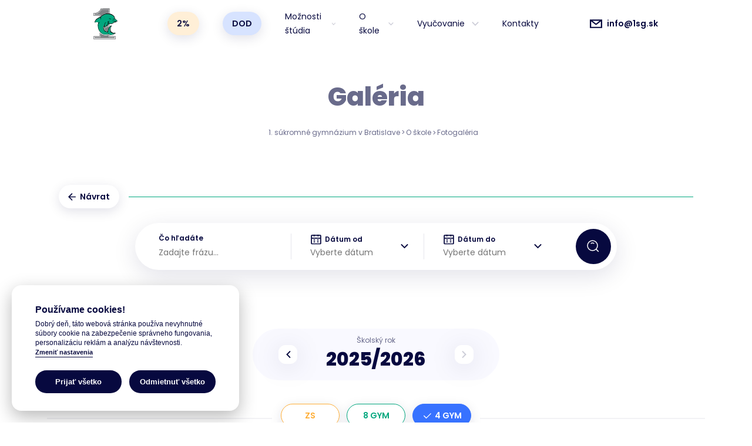

--- FILE ---
content_type: text/html; charset=UTF-8
request_url: https://1sg.sk/o-skole/fotogaleria/?gallery_category=4-gym&gallery_year=
body_size: 18426
content:
<!DOCTYPE html><html
lang=sk-SK><head><style>img.lazy{min-height:1px}</style><link
rel=preload href=https://1sg.sk/wp-content/plugins/w3-total-cache/pub/js/lazyload.min.js as=script><meta
charset="UTF-8"><meta
http-equiv="X-UA-Compatible" content="IE=edge"><meta
name="viewport" content="width=device-width, initial-scale=1"><link
rel=profile href=http://gmpg.org/xfn/11><link
rel=pingback href=https://1sg.sk/xmlrpc.php><link
rel=schema.dcterms href=http://purl.org/dc/terms/ ><meta
name="DC.coverage" content="Slovak"><meta
name="DC.description" content=""><meta
name="DC.format" content="text/html"><meta
name="DC.identifier" content="https://1sg.sk"><meta
name="DC.publisher" content="Archív Galéria - 1. súkromné gymnázium v Bratislave"><meta
name="DC.title" content="Archív Galéria - 1. súkromné gymnázium v Bratislave"><meta
name="DC.type" content="Text"><link
rel=stylesheet href=https://1sg.sk/wp-content/themes/theme/css/print.css type=text/css media=print><meta
name="it-rating" content="it-rat-fa9ef9f8c2095cc94c5d33de60ee9bb3"><link
rel=preload href=https://1sg.sk/wp-content/themes/theme/front/assets/fonts/Poppins-Bold.woff2 as=font type=font/woff2 crossorigin=anonymous><link
rel=preload href=https://1sg.sk/wp-content/themes/theme/front/assets/fonts/Poppins-Regular.woff2 as=font type=font/woff2 crossorigin=anonymous><link
rel=stylesheet href=https://cdnjs.cloudflare.com/ajax/libs/jqueryui/1.12.1/jquery-ui.min.css integrity="sha512-aOG0c6nPNzGk+5zjwyJaoRUgCdOrfSDhmMID2u4+OIslr0GjpLKo7Xm0Ao3xmpM4T8AmIouRkqwj1nrdVsLKEQ==" crossorigin=anonymous referrerpolicy=no-referrer><meta
name='robots' content='index, follow, max-image-preview:large, max-snippet:-1, max-video-preview:-1'><title>Archív Galéria - 1. súkromné gymnázium v Bratislave</title><link
rel=canonical href=https://1sg.sk/o-skole/fotogaleria/ ><link
rel=next href=https://1sg.sk/o-skole/fotogaleria/page/2/ ><meta
property="og:locale" content="sk_SK"><meta
property="og:type" content="website"><meta
property="og:title" content="Archív Galéria - 1. súkromné gymnázium v Bratislave"><meta
property="og:url" content="https://1sg.sk/o-skole/fotogaleria/"><meta
property="og:site_name" content="1. súkromné gymnázium v Bratislave"><meta
property="og:image" content="https://d3i9l7sj72swdx.cloudfront.net/1sg/2022/04/hero-2.png"><meta
property="og:image:width" content="600"><meta
property="og:image:height" content="600"><meta
property="og:image:type" content="image/png"><meta
name="twitter:card" content="summary_large_image"> <script type=application/ld+json class=yoast-schema-graph>{"@context":"https://schema.org","@graph":[{"@type":"Organization","@id":"https://1sg.sk/#organization","name":"1sg.sk","url":"https://1sg.sk/","sameAs":["https://www.instagram.com/1sg.sk","https://www.facebook.com/1sg.sk"],"logo":{"@type":"ImageObject","inLanguage":"sk-SK","@id":"https://1sg.sk/#/schema/logo/image/","url":"https://studiotem-images.s3.eu-central-1.amazonaws.com/1sg/2022/05/v3iq6vef-logo-small.png","contentUrl":"https://studiotem-images.s3.eu-central-1.amazonaws.com/1sg/2022/05/v3iq6vef-logo-small.png","width":512,"height":512,"caption":"1sg.sk"},"image":{"@id":"https://1sg.sk/#/schema/logo/image/"}},{"@type":"WebSite","@id":"https://1sg.sk/#website","url":"https://1sg.sk/","name":"1. súkromné gymnázium v Bratislave","description":"","publisher":{"@id":"https://1sg.sk/#organization"},"potentialAction":[{"@type":"SearchAction","target":{"@type":"EntryPoint","urlTemplate":"https://1sg.sk/?s={search_term_string}"},"query-input":"required name=search_term_string"}],"inLanguage":"sk-SK"},{"@type":"CollectionPage","@id":"https://1sg.sk/o-skole/fotogaleria/#webpage","url":"https://1sg.sk/o-skole/fotogaleria/","name":"Archív Galéria - 1. súkromné gymnázium v Bratislave","isPartOf":{"@id":"https://1sg.sk/#website"},"breadcrumb":{"@id":"https://1sg.sk/o-skole/fotogaleria/#breadcrumb"},"inLanguage":"sk-SK","potentialAction":[{"@type":"ReadAction","target":["https://1sg.sk/o-skole/fotogaleria/"]}]},{"@type":"BreadcrumbList","@id":"https://1sg.sk/o-skole/fotogaleria/#breadcrumb","itemListElement":[{"@type":"ListItem","position":1,"name":"Home","item":"https://1sg.sk/"},{"@type":"ListItem","position":2,"name":"Galéria"}]}]}</script> <link
rel=stylesheet id=wp-block-library-css  href='https://1sg.sk/wp-includes/css/dist/block-library/style.min.css?ver=6.0' type=text/css media=all><style id=global-styles-inline-css>/*<![CDATA[*/body{--wp--preset--color--black:#000;--wp--preset--color--cyan-bluish-gray:#abb8c3;--wp--preset--color--white:#fff;--wp--preset--color--pale-pink:#f78da7;--wp--preset--color--vivid-red:#cf2e2e;--wp--preset--color--luminous-vivid-orange:#ff6900;--wp--preset--color--luminous-vivid-amber:#fcb900;--wp--preset--color--light-green-cyan:#7bdcb5;--wp--preset--color--vivid-green-cyan:#00d084;--wp--preset--color--pale-cyan-blue:#8ed1fc;--wp--preset--color--vivid-cyan-blue:#0693e3;--wp--preset--color--vivid-purple:#9b51e0;--wp--preset--gradient--vivid-cyan-blue-to-vivid-purple:linear-gradient(135deg,rgba(6,147,227,1) 0%,rgb(155,81,224) 100%);--wp--preset--gradient--light-green-cyan-to-vivid-green-cyan:linear-gradient(135deg,rgb(122,220,180) 0%,rgb(0,208,130) 100%);--wp--preset--gradient--luminous-vivid-amber-to-luminous-vivid-orange:linear-gradient(135deg,rgba(252,185,0,1) 0%,rgba(255,105,0,1) 100%);--wp--preset--gradient--luminous-vivid-orange-to-vivid-red:linear-gradient(135deg,rgba(255,105,0,1) 0%,rgb(207,46,46) 100%);--wp--preset--gradient--very-light-gray-to-cyan-bluish-gray:linear-gradient(135deg,rgb(238,238,238) 0%,rgb(169,184,195) 100%);--wp--preset--gradient--cool-to-warm-spectrum:linear-gradient(135deg,rgb(74,234,220) 0%,rgb(151,120,209) 20%,rgb(207,42,186) 40%,rgb(238,44,130) 60%,rgb(251,105,98) 80%,rgb(254,248,76) 100%);--wp--preset--gradient--blush-light-purple:linear-gradient(135deg,rgb(255,206,236) 0%,rgb(152,150,240) 100%);--wp--preset--gradient--blush-bordeaux:linear-gradient(135deg,rgb(254,205,165) 0%,rgb(254,45,45) 50%,rgb(107,0,62) 100%);--wp--preset--gradient--luminous-dusk:linear-gradient(135deg,rgb(255,203,112) 0%,rgb(199,81,192) 50%,rgb(65,88,208) 100%);--wp--preset--gradient--pale-ocean:linear-gradient(135deg,rgb(255,245,203) 0%,rgb(182,227,212) 50%,rgb(51,167,181) 100%);--wp--preset--gradient--electric-grass:linear-gradient(135deg,rgb(202,248,128) 0%,rgb(113,206,126) 100%);--wp--preset--gradient--midnight:linear-gradient(135deg,rgb(2,3,129) 0%,rgb(40,116,252) 100%);--wp--preset--duotone--dark-grayscale:url('#wp-duotone-dark-grayscale');--wp--preset--duotone--grayscale:url('#wp-duotone-grayscale');--wp--preset--duotone--purple-yellow:url('#wp-duotone-purple-yellow');--wp--preset--duotone--blue-red:url('#wp-duotone-blue-red');--wp--preset--duotone--midnight:url('#wp-duotone-midnight');--wp--preset--duotone--magenta-yellow:url('#wp-duotone-magenta-yellow');--wp--preset--duotone--purple-green:url('#wp-duotone-purple-green');--wp--preset--duotone--blue-orange:url('#wp-duotone-blue-orange');--wp--preset--font-size--small:13px;--wp--preset--font-size--medium:20px;--wp--preset--font-size--large:36px;--wp--preset--font-size--x-large:42px}.has-black-color{color:var(--wp--preset--color--black) !important}.has-cyan-bluish-gray-color{color:var(--wp--preset--color--cyan-bluish-gray) !important}.has-white-color{color:var(--wp--preset--color--white) !important}.has-pale-pink-color{color:var(--wp--preset--color--pale-pink) !important}.has-vivid-red-color{color:var(--wp--preset--color--vivid-red) !important}.has-luminous-vivid-orange-color{color:var(--wp--preset--color--luminous-vivid-orange) !important}.has-luminous-vivid-amber-color{color:var(--wp--preset--color--luminous-vivid-amber) !important}.has-light-green-cyan-color{color:var(--wp--preset--color--light-green-cyan) !important}.has-vivid-green-cyan-color{color:var(--wp--preset--color--vivid-green-cyan) !important}.has-pale-cyan-blue-color{color:var(--wp--preset--color--pale-cyan-blue) !important}.has-vivid-cyan-blue-color{color:var(--wp--preset--color--vivid-cyan-blue) !important}.has-vivid-purple-color{color:var(--wp--preset--color--vivid-purple) !important}.has-black-background-color{background-color:var(--wp--preset--color--black) !important}.has-cyan-bluish-gray-background-color{background-color:var(--wp--preset--color--cyan-bluish-gray) !important}.has-white-background-color{background-color:var(--wp--preset--color--white) !important}.has-pale-pink-background-color{background-color:var(--wp--preset--color--pale-pink) !important}.has-vivid-red-background-color{background-color:var(--wp--preset--color--vivid-red) !important}.has-luminous-vivid-orange-background-color{background-color:var(--wp--preset--color--luminous-vivid-orange) !important}.has-luminous-vivid-amber-background-color{background-color:var(--wp--preset--color--luminous-vivid-amber) !important}.has-light-green-cyan-background-color{background-color:var(--wp--preset--color--light-green-cyan) !important}.has-vivid-green-cyan-background-color{background-color:var(--wp--preset--color--vivid-green-cyan) !important}.has-pale-cyan-blue-background-color{background-color:var(--wp--preset--color--pale-cyan-blue) !important}.has-vivid-cyan-blue-background-color{background-color:var(--wp--preset--color--vivid-cyan-blue) !important}.has-vivid-purple-background-color{background-color:var(--wp--preset--color--vivid-purple) !important}.has-black-border-color{border-color:var(--wp--preset--color--black) !important}.has-cyan-bluish-gray-border-color{border-color:var(--wp--preset--color--cyan-bluish-gray) !important}.has-white-border-color{border-color:var(--wp--preset--color--white) !important}.has-pale-pink-border-color{border-color:var(--wp--preset--color--pale-pink) !important}.has-vivid-red-border-color{border-color:var(--wp--preset--color--vivid-red) !important}.has-luminous-vivid-orange-border-color{border-color:var(--wp--preset--color--luminous-vivid-orange) !important}.has-luminous-vivid-amber-border-color{border-color:var(--wp--preset--color--luminous-vivid-amber) !important}.has-light-green-cyan-border-color{border-color:var(--wp--preset--color--light-green-cyan) !important}.has-vivid-green-cyan-border-color{border-color:var(--wp--preset--color--vivid-green-cyan) !important}.has-pale-cyan-blue-border-color{border-color:var(--wp--preset--color--pale-cyan-blue) !important}.has-vivid-cyan-blue-border-color{border-color:var(--wp--preset--color--vivid-cyan-blue) !important}.has-vivid-purple-border-color{border-color:var(--wp--preset--color--vivid-purple) !important}.has-vivid-cyan-blue-to-vivid-purple-gradient-background{background:var(--wp--preset--gradient--vivid-cyan-blue-to-vivid-purple) !important}.has-light-green-cyan-to-vivid-green-cyan-gradient-background{background:var(--wp--preset--gradient--light-green-cyan-to-vivid-green-cyan) !important}.has-luminous-vivid-amber-to-luminous-vivid-orange-gradient-background{background:var(--wp--preset--gradient--luminous-vivid-amber-to-luminous-vivid-orange) !important}.has-luminous-vivid-orange-to-vivid-red-gradient-background{background:var(--wp--preset--gradient--luminous-vivid-orange-to-vivid-red) !important}.has-very-light-gray-to-cyan-bluish-gray-gradient-background{background:var(--wp--preset--gradient--very-light-gray-to-cyan-bluish-gray) !important}.has-cool-to-warm-spectrum-gradient-background{background:var(--wp--preset--gradient--cool-to-warm-spectrum) !important}.has-blush-light-purple-gradient-background{background:var(--wp--preset--gradient--blush-light-purple) !important}.has-blush-bordeaux-gradient-background{background:var(--wp--preset--gradient--blush-bordeaux) !important}.has-luminous-dusk-gradient-background{background:var(--wp--preset--gradient--luminous-dusk) !important}.has-pale-ocean-gradient-background{background:var(--wp--preset--gradient--pale-ocean) !important}.has-electric-grass-gradient-background{background:var(--wp--preset--gradient--electric-grass) !important}.has-midnight-gradient-background{background:var(--wp--preset--gradient--midnight) !important}.has-small-font-size{font-size:var(--wp--preset--font-size--small) !important}.has-medium-font-size{font-size:var(--wp--preset--font-size--medium) !important}.has-large-font-size{font-size:var(--wp--preset--font-size--large) !important}.has-x-large-font-size{font-size:var(--wp--preset--font-size--x-large) !important}/*]]>*/</style><link
rel=stylesheet id=ccc-style-css  href='https://1sg.sk/wp-content/plugins/clear-cookie-consent//assets/clear-cookie-consent.css?ver=1.0.1' type=text/css media=all><link
rel=stylesheet id=theme-style-css  href='https://1sg.sk/wp-content/themes/theme/front/assets/css/app.css?ver=1769408483' type=text/css media=all><link
rel=stylesheet id=theme-custom-css  href='https://1sg.sk/wp-content/themes/theme/css/custom.css?ver=1769408483' type=text/css media=all> <script src='https://1sg.sk/wp-includes/js/jquery/jquery.min.js?ver=3.6.0' id=jquery-core-js></script> <script>(function(url){
	if(/(?:Chrome\/26\.0\.1410\.63 Safari\/537\.31|WordfenceTestMonBot)/.test(navigator.userAgent)){ return; }
	var addEvent = function(evt, handler) {
		if (window.addEventListener) {
			document.addEventListener(evt, handler, false);
		} else if (window.attachEvent) {
			document.attachEvent('on' + evt, handler);
		}
	};
	var removeEvent = function(evt, handler) {
		if (window.removeEventListener) {
			document.removeEventListener(evt, handler, false);
		} else if (window.detachEvent) {
			document.detachEvent('on' + evt, handler);
		}
	};
	var evts = 'contextmenu dblclick drag dragend dragenter dragleave dragover dragstart drop keydown keypress keyup mousedown mousemove mouseout mouseover mouseup mousewheel scroll'.split(' ');
	var logHuman = function() {
		if (window.wfLogHumanRan) { return; }
		window.wfLogHumanRan = true;
		var wfscr = document.createElement('script');
		wfscr.type = 'text/javascript';
		wfscr.async = true;
		wfscr.src = url + '&r=' + Math.random();
		(document.getElementsByTagName('head')[0]||document.getElementsByTagName('body')[0]).appendChild(wfscr);
		for (var i = 0; i < evts.length; i++) {
			removeEvent(evts[i], logHuman);
		}
	};
	for (var i = 0; i < evts.length; i++) {
		addEvent(evts[i], logHuman);
	}
})('//1sg.sk/?wordfence_lh=1&hid=7047D1638FD1C99BAF5F9BB20FA651F9');</script><link
rel=icon href=https://d3i9l7sj72swdx.cloudfront.net/1sg/2022/01/favicon-96x96.png sizes=32x32><link
rel=icon href=https://d3i9l7sj72swdx.cloudfront.net/1sg/2022/01/favicon.png sizes=192x192><link
rel=apple-touch-icon href=https://d3i9l7sj72swdx.cloudfront.net/1sg/2022/01/favicon.png><meta
name="msapplication-TileImage" content="https://d3i9l7sj72swdx.cloudfront.net/1sg/2022/01/favicon.png"><style>/*<![CDATA[*/:root{--cc-bg:#fff;--cc-text:#07093f;--cc-btn-primary-bg:#07093f;--cc-btn-primary-text:#fff;--cc-btn-primary-hover-bg:#07093f;--cc-btn-secondary-bg:#07093f;--cc-btn-secondary-text:#fff;--cc-btn-secondary-hover-bg:#07093f;--cc-toggle-bg-off:#919ea6;--cc-toggle-bg-on:#07093f;--cc-toggle-bg-readonly:#d5dee2;--cc-toggle-knob-bg:#fff;--cc-toggle-knob-icon-color:#fff;--cc-block-text:#2d4156;--cc-cookie-category-block-bg:#f0f4f7;--cc-cookie-category-block-bg-hover:#e9eff4;--cc-section-border:#e9eff4;--cc-cookie-table-border:#e9eff4;--cc-webkit-scrollbar-bg:#cfd5db;;--cc-webkit-scrollbar-bg-hover:#cfd5db;--cc-overlay-bg:rgba(4, 6, 8, .85)}/*]]>*/</style> <script>var cmCookieConsent = {"sk-SK":{"consent_modal":{"title":"Pou\u017e\u00edvame cookies!","description":"Dobr\u00fd de\u0148, t\u00e1to webov\u00e1 str\u00e1nka pou\u017e\u00edva nevyhnutn\u00e9 s\u00fabory cookie na zabezpe\u010denie spr\u00e1vneho fungovania, personaliz\u00e1ciu rekl\u00e1m a anal\u00fdzu n\u00e1v\u0161tevnosti. <button type=\"button\" data-cc=\"c-settings\" class=\"cc-link\">Zmeni\u0165 nastavenia<\/button>","primary_btn":{"text":"Prija\u0165 v\u0161etko","role":"accept_all"},"secondary_btn":{"text":"Odmietnu\u0165 v\u0161etko","role":"accept_necessary"}},"settings_modal":{"title":"Cookies","save_settings_btn":"Ulo\u017ei\u0165 nastavenia","accept_all_btn":"Prija\u0165 v\u0161etko","reject_all_btn":"Odmietnu\u0165 v\u0161etko","close_btn_label":"Zavrie\u0165","cookie_table_headers":[{"col1":"N\u00e1zov"},{"col2":"Dom\u00e9na"},{"col3":"Expir\u00e1cia"},{"col4":"Popis"}],"blocks":[{"title":"","description":"<p>Cookies pou\u017e\u00edvam na zabezpe\u010denie z\u00e1kladn\u00fdch funkci\u00ed webovej str\u00e1nky a na personaliz\u00e1ciu rekl\u00e1m a anal\u00fdzu n\u00e1v\u0161tevnosti. Pre ka\u017ed\u00fa kateg\u00f3riu si m\u00f4\u017eete vybra\u0165, \u010di sa chcete kedyko\u013evek prihl\u00e1si\u0165\/odhl\u00e1si\u0165. \u010eal\u0161ie podrobnosti t\u00fdkaj\u00face sa s\u00faborov cookie a in\u00fdch citliv\u00fdch \u00fadajov n\u00e1jdete v \u00faplnom znen\u00ed v <a class=\"cc-link\" href=\"https:\/\/1sg.sk\/zasady-ochrany-osobnych-udajov\/\">ochrane osobn\u00fdch \u00fadajov<\/a>.<\/p>\n"},{"title":"Nevyhnutne potrebn\u00e9 cookies","description":"Tieto cookies s\u00fa nevyhnutn\u00e9 pre spr\u00e1vne fungovanie na\u0161ej webovej str\u00e1nky. Bez t\u00fdchto cookies by webov\u00e1 str\u00e1nka nefungovala spr\u00e1vne.","toggle":{"value":1,"enabled":true,"readonly":true},"cookie_table":[{"col1":"_GRECAPTCHA","col2":".google.com","col3":"5 mesiacov","col4":"Tento s\u00fabor cookie nastavuje slu\u017eba Google recaptcha na identifik\u00e1ciu robotov na ochranu webovej str\u00e1nky pred \u0161kodliv\u00fdmi spamov\u00fdmi \u00fatokmi.","is_regex":false}]},{"title":"S\u00fabory cookie na meranie v\u00fdkonu a n\u00e1v\u0161tevnosti","description":"Tieto s\u00fabory cookie umo\u017e\u0148uj\u00fa webovej str\u00e1nke zapam\u00e4ta\u0165 si \u00fakony, ktor\u00e9 ste urobili v minulosti.","toggle":{"value":2,"enabled":false,"readonly":false},"cookie_table":[{"col1":"_ga","col2":"google.com","col3":"2 roky","col4":"S\u00fabor cookie _ga nain\u0161talovan\u00fd slu\u017ebou Google Analytics po\u010d\u00edta \u00fadaje o n\u00e1v\u0161tevn\u00edkoch, rel\u00e1ci\u00e1ch a kampaniach a tie\u017e sleduje pou\u017e\u00edvanie str\u00e1nky pre analytick\u00fd preh\u013ead str\u00e1nky. S\u00fabor cookie uklad\u00e1 inform\u00e1cie anonymne a prira\u010fuje n\u00e1hodne vygenerovan\u00e9 \u010d\u00edslo na rozpoznanie jedine\u010dn\u00fdch n\u00e1v\u0161tevn\u00edkov.","is_regex":false},{"col1":"_gid","col2":"google.com","col3":"1 de\u0148","col4":"S\u00fabor cookie _gid nain\u0161talovan\u00fd slu\u017ebou Google Analytics uklad\u00e1 inform\u00e1cie o tom, ako n\u00e1v\u0161tevn\u00edci pou\u017e\u00edvaj\u00fa webov\u00fa str\u00e1nku, a z\u00e1rove\u0148 vytv\u00e1ra analytick\u00fa spr\u00e1vu o v\u00fdkonnosti webovej lokality. Niektor\u00e9 zo zhroma\u017e\u010fovan\u00fdch \u00fadajov zah\u0155\u0148aj\u00fa po\u010det n\u00e1v\u0161tevn\u00edkov, ich zdroj a str\u00e1nky, ktor\u00e9 anonymne nav\u0161tevuj\u00fa.","is_regex":false},{"col1":"_gat","col2":"google.com","col3":"1 de\u0148","col4":"Pou\u017e\u00edva ho Google Analytics na zn\u00ed\u017eenie po\u010dtu \u017eiadost\u00ed.","is_regex":false},{"col1":"_gat_gtag","col2":"google.com","col3":"1 min\u00fata","col4":"Nastavil Google na rozl\u00ed\u0161enie pou\u017e\u00edvate\u013eov.","is_regex":false}]},{"title":"Cookies pre reklamu a zacielenie","description":"Tieto cookies zhroma\u017e\u010fuj\u00fa inform\u00e1cie o tom, ako pou\u017e\u00edvate webov\u00fa str\u00e1nku, ktor\u00e9 str\u00e1nky ste nav\u0161t\u00edvili a na ktor\u00e9 odkazy ste klikli. V\u0161etky \u00fadaje s\u00fa anonymizovan\u00e9 a nie je mo\u017en\u00e9 ich pou\u017ei\u0165 na va\u0161u identifik\u00e1ciu.","toggle":{"value":3,"enabled":false,"readonly":false},"cookie_table":[{"col1":"_gcl_au","col2":"google.com","col3":"3 mesiace","col4":"Pou\u017e\u00edva ho Google AdSense na experimentovanie s efekt\u00edvnos\u0165ou reklamy na webov\u00fdch str\u00e1nkach vyu\u017e\u00edvaj\u00facich ich slu\u017eby.","is_regex":false},{"col1":"ads\/ga-audiences","col2":"google.com","col3":"Po\u010das n\u00e1v\u0161tevy","col4":"Pou\u017e\u00edva ho Google AdWords na op\u00e4tovn\u00e9 pril\u00e1kanie n\u00e1v\u0161tevn\u00edkov, ktor\u00ed sa pravdepodobne zmenia na z\u00e1kazn\u00edkov na z\u00e1klade spr\u00e1vania sa n\u00e1v\u0161tevn\u00edka na webov\u00fdch str\u00e1nkach.","is_regex":false},{"col1":"pagead\/1p-user-list\/#","col2":"google.com","col3":"Po\u010das n\u00e1v\u0161tevy","col4":"Sleduje, \u010di pou\u017e\u00edvate\u013e prejavuje z\u00e1ujem o konkr\u00e9tne produkty alebo udalosti na viacer\u00fdch webov\u00fdch str\u00e1nkach, a zis\u0165uje, ako sa pou\u017e\u00edvate\u013e pohybuje medzi str\u00e1nkami. Pou\u017e\u00edva sa na meranie reklamn\u00e9ho \u00fasilia a u\u013eah\u010duje platbu poplatkov za sprostredkovanie medzi webov\u00fdmi str\u00e1nkami.","is_regex":false}]},{"title":"Viac inform\u00e1ci\u00ed","description":"<p>V pr\u00edpade ak\u00fdchko\u013evek ot\u00e1zok v s\u00favislosti s na\u0161imi z\u00e1sadami t\u00fdkaj\u00facimi sa s\u00faborov cookie a va\u0161im v\u00fdberom, pros\u00edm <a class=\"cc-link\" href=\"https:\/\/1sg.sk\/kontakt\/\">kontaktujte n\u00e1s<\/a>.<\/p>\n"}]}}}  
			var cmCookieStyle 	= {"consent_modal":{"layout":"box","position":"bottom left","transition":"zoom"},"settings_modal":{"layout":"box","position":"left","transition":"zoom"}}</script> <!--[if lt IE 9]> <script src=https://cdnjs.cloudflare.com/ajax/libs/html5shiv/3.7.2/html5shiv.min.js></script> <![endif]--> <script src="//maps.googleapis.com/maps/api/js?key=AIzaSyAHdY7xVpgM_vA2A18eJ0NPx_QMBdZ-bhU"></script> <script async src="https://www.googletagmanager.com/gtag/js?id=G-HRGFC47L73"></script> <script>window.dataLayer = window.dataLayer || [];
				function gtag(){dataLayer.push(arguments);}
				gtag('js', new Date());
				gtag('config', 'G-HRGFC47L73');</script> <script>(function(d, s, id) {
				var js, fjs = d.getElementsByTagName(s)[0];
				if (d.getElementById(id)) return;
				js = d.createElement(s); js.id = id;
				js.src = 'https://connect.facebook.net/sk_SK/sdk.js#xfbml=1&version=v3.2&appId=414014780407102&autoLogAppEvents=1';
				fjs.parentNode.insertBefore(js, fjs);
				}(document, 'script', 'facebook-jssdk'));</script> </head><body
class="archive post-type-archive post-type-archive-gallery wp-custom-logo"><div
id=fb-root></div><div
class="selects-inside galery-page"><div
class=wrapper><header
class=header><div
class=header__wrap><div
class=container><div
class=header>
<a
href=https://1sg.sk/  class=header__logo title="1. súkromné gymnázium v Bratislave">
<img
class="logo__img lazy" src="data:image/svg+xml,%3Csvg%20xmlns='http://www.w3.org/2000/svg'%20viewBox='0%200%201%201'%3E%3C/svg%3E" data-src=https://d3i9l7sj72swdx.cloudfront.net/1sg/2022/03/V3iQ6VeF-logo-small.svg alt=img>
</a><div
class=header__menu>
<a
class="header__link header__link-item orange" href=https://1sg.sk/dalsie-informacie/2-dane/ >2%</a>
<a
class="header__link header__link-item blue" href=https://1sg.sk/dod-pozvanka/ >DOD</a><div
class="header__link-menu header__link-item"><div
class=link__trigger>
<span
class=value>Možnosti štúdia</span>
<svg
class="icon icon-arrow ">
<use
href=https://1sg.sk/wp-content/themes/theme/front/assets/icon/symbol/sprite.svg#arrow></use>
</svg><div
class=link__menu__wrapp><div
class=link__menu>
<a
class=hide__link href=https://1sg.sk/moznosti-studia/sukromna-zakladna-skola/ >Súkromná základná škola</a>
<a
class=hide__link href=https://1sg.sk/moznosti-studia/sukromne-8-rocne-gymnazium/ >Súkromné 8-ročné gymnázium</a>
<a
class=hide__link href=https://1sg.sk/moznosti-studia/sukromne-4-rocne-gymnazium/ >Súkromné 4-ročné gymnázium</a>
<a
class=hide__link href=https://1sg.sk/dni-otvorenych-dveri/ >Dni otvorených dverí</a>
<a
class=hide__link href=https://1sg.sk/moznosti-studia/prijimacie-konanie/ >Prijímacie konanie</a>
<a
class=hide__link href=https://1sg.sk/dalsie-informacie/financovanie-skoly/ >Financovanie školy</a>
<a
class=hide__link href=https://1sg.sk/dalsie-informacie/2-dane/ >2%</a></div></div></div></div><div
class="header__link-menu header__link-item"><div
class=link__trigger>
<span
class=value>O škole</span>
<svg
class="icon icon-arrow ">
<use
href=https://1sg.sk/wp-content/themes/theme/front/assets/icon/symbol/sprite.svg#arrow></use>
</svg><div
class=link__menu__wrapp><div
class=link__menu>
<a
class=hide__link href=https://1sg.sk/o-skole/my-sme-skolou-prilezitosti/ >My sme školou príležitostí</a>
<a
class=hide__link href=https://1sg.sk/o-skole/fotogaleria/ >Fotogaléria</a>
<a
class=hide__link href=https://1sg.sk/dalsie-informacie/spolupraca-so-zahranicim/ >International relationships</a>
<a
class=hide__link href=https://1sg.sk/o-skole/skolske-casopisy/ >Školské časopisy</a>
<a
class=hide__link href=https://1sg.sk/vyucovanie/projekty/ >Projekty</a>
<a
class=hide__link href=https://1sg.sk/vystupy-z-vyucovania/ >Výstupy z vyučovania</a>
<a
class=hide__link href=https://1sg.sk/o-skole/skolsky-psycholog/ >Školský psychológ</a>
<a
class=hide__link href=https://1sg.sk/povedali-o-nas/ >Povedali o nás</a>
<a
class=hide__link href=https://1sg.sk/o-skole/jedalen/ >Jedáleň</a></div></div></div></div><div
class="header__link-menu header__link-item"><div
class=link__trigger>
<span
class=value>Vyučovanie</span>
<svg
class="icon icon-arrow ">
<use
href=https://1sg.sk/wp-content/themes/theme/front/assets/icon/symbol/sprite.svg#arrow></use>
</svg><div
class=link__menu__wrapp><div
class=link__menu>
<a
class=hide__link href=https://1sg.edupage.org/timetable/ >Rozvrh hodín</a>
<a
class=hide__link href=https://1sg.sk/vyucovanie/ucitelia/ >Učitelia</a>
<a
class=hide__link href=https://1sg.sk/kruzkova-cinnost/ >Krúžková činnosť</a>
<a
class=hide__link href=https://1sg.sk/skolsky-klub/ >Školský klub</a>
<a
class=hide__link href=https://1sg.sk/vyucovanie/triedy/ >Triedy</a>
<a
class=hide__link href=/vyucovanie/kalendar/ >Kalendár</a></div></div></div></div>
<a
class="header__link header__link-item " href=https://1sg.sk/kontakty/ >Kontakty</a></div>
<a
class=header__social href=mailto:info@1sg.sk>
<svg
class="icon icon-mail">
<use
href=https://1sg.sk/wp-content/themes/theme/front/assets/icon/symbol/sprite.svg#mail></use>
</svg>
<span>info@1sg.sk</span>
</a><div
class=header__burger>
<svg
class="icon icon-burger">
<use
href=https://1sg.sk/wp-content/themes/theme/front/assets/icon/symbol/sprite.svg#burger></use>
</svg></div></div></div></div></header><div
class=hide__wrapper></div><div
class=header-hide__menu><div
class=menu__close>
<svg
class="icon icon-close">
<use
href=https://1sg.sk/wp-content/themes/theme/front/assets/icon/symbol/sprite.svg#close></use>
</svg></div><div
class=hide__block>
<a
class="menu__link orange" href=https://1sg.sk/dalsie-informacie/2-dane/ >
<span>2%</span>
</a>
<a
class="menu__link blue" href=https://1sg.sk/dod-pozvanka/ >
<span>DOD</span>
</a><div
class="menu__link hide-header__trigger" data-target="Možnosti štúdia">
<span>Možnosti štúdia</span>
<svg
class="icon icon-arrow">
<use
href=https://1sg.sk/wp-content/themes/theme/front/assets/icon/symbol/sprite.svg#arrow></use>
</svg></div><div
class="menu__link hide-header__trigger" data-target="O škole">
<span>O škole</span>
<svg
class="icon icon-arrow">
<use
href=https://1sg.sk/wp-content/themes/theme/front/assets/icon/symbol/sprite.svg#arrow></use>
</svg></div><div
class="menu__link hide-header__trigger" data-target=Vyučovanie>
<span>Vyučovanie</span>
<svg
class="icon icon-arrow">
<use
href=https://1sg.sk/wp-content/themes/theme/front/assets/icon/symbol/sprite.svg#arrow></use>
</svg></div>
<a
class="menu__link " href=https://1sg.sk/kontakty/ >
<span>Kontakty</span>
</a></div>
<a
class=header__social href=mailto:info@1sg.sk>
<svg
class="icon icon-mail">
<use
href=https://1sg.sk/wp-content/themes/theme/front/assets/icon/symbol/sprite.svg#mail></use>
</svg>
<span>info@1sg.sk</span>
</a></div><div
class=add-header__menu data-target="Možnosti štúdia"><div
class=menu__close>
<svg
class="icon icon-close">
<use
href=https://1sg.sk/wp-content/themes/theme/front/assets/icon/symbol/sprite.svg#close></use>
</svg></div><div
class=menu__back>
<svg
class="icon icon-arrow">
<use
href=https://1sg.sk/wp-content/themes/theme/front/assets/icon/symbol/sprite.svg#arrow></use>
</svg>
<span>Možnosti štúdia</span></div><div
class=links__block>
<a
class=hide-add__link href=https://1sg.sk/moznosti-studia/sukromna-zakladna-skola/ >Súkromná základná škola</a>
<a
class=hide-add__link href=https://1sg.sk/moznosti-studia/sukromne-8-rocne-gymnazium/ >Súkromné 8-ročné gymnázium</a>
<a
class=hide-add__link href=https://1sg.sk/moznosti-studia/sukromne-4-rocne-gymnazium/ >Súkromné 4-ročné gymnázium</a>
<a
class=hide-add__link href=https://1sg.sk/dni-otvorenych-dveri/ >Dni otvorených dverí</a>
<a
class=hide-add__link href=https://1sg.sk/moznosti-studia/prijimacie-konanie/ >Prijímacie konanie</a>
<a
class=hide-add__link href=https://1sg.sk/dalsie-informacie/financovanie-skoly/ >Financovanie školy</a>
<a
class=hide-add__link href=https://1sg.sk/dalsie-informacie/2-dane/ >2%</a></div></div><div
class=add-header__menu data-target="O škole"><div
class=menu__close>
<svg
class="icon icon-close">
<use
href=https://1sg.sk/wp-content/themes/theme/front/assets/icon/symbol/sprite.svg#close></use>
</svg></div><div
class=menu__back>
<svg
class="icon icon-arrow">
<use
href=https://1sg.sk/wp-content/themes/theme/front/assets/icon/symbol/sprite.svg#arrow></use>
</svg>
<span>O škole</span></div><div
class=links__block>
<a
class=hide-add__link href=https://1sg.sk/o-skole/my-sme-skolou-prilezitosti/ >My sme školou príležitostí</a>
<a
class=hide-add__link href=https://1sg.sk/o-skole/fotogaleria/ >Fotogaléria</a>
<a
class=hide-add__link href=https://1sg.sk/dalsie-informacie/spolupraca-so-zahranicim/ >International relationships</a>
<a
class=hide-add__link href=https://1sg.sk/o-skole/skolske-casopisy/ >Školské časopisy</a>
<a
class=hide-add__link href=https://1sg.sk/vyucovanie/projekty/ >Projekty</a>
<a
class=hide-add__link href=https://1sg.sk/vystupy-z-vyucovania/ >Výstupy z vyučovania</a>
<a
class=hide-add__link href=https://1sg.sk/o-skole/skolsky-psycholog/ >Školský psychológ</a>
<a
class=hide-add__link href=https://1sg.sk/povedali-o-nas/ >Povedali o nás</a>
<a
class=hide-add__link href=https://1sg.sk/o-skole/jedalen/ >Jedáleň</a></div></div><div
class=add-header__menu data-target=Vyučovanie><div
class=menu__close>
<svg
class="icon icon-close">
<use
href=https://1sg.sk/wp-content/themes/theme/front/assets/icon/symbol/sprite.svg#close></use>
</svg></div><div
class=menu__back>
<svg
class="icon icon-arrow">
<use
href=https://1sg.sk/wp-content/themes/theme/front/assets/icon/symbol/sprite.svg#arrow></use>
</svg>
<span>Vyučovanie</span></div><div
class=links__block>
<a
class=hide-add__link href=https://1sg.edupage.org/timetable/ >Rozvrh hodín</a>
<a
class=hide-add__link href=https://1sg.sk/vyucovanie/ucitelia/ >Učitelia</a>
<a
class=hide-add__link href=https://1sg.sk/kruzkova-cinnost/ >Krúžková činnosť</a>
<a
class=hide-add__link href=https://1sg.sk/skolsky-klub/ >Školský klub</a>
<a
class=hide-add__link href=https://1sg.sk/vyucovanie/triedy/ >Triedy</a>
<a
class=hide-add__link href=/vyucovanie/kalendar/ >Kalendár</a></div></div><div
class=content><div
class=gallery__hero><div
class=hero__container><div
class=hero__title>Galéria</div><ul
class=breadcrumbs>
<li
class=breadcrumbs__item>
<a
property=item typeof=WebPage title="Go to 1. súkromné gymnázium v Bratislave." href=https://1sg.sk class="breadcrumbs__home home" >1. súkromné gymnázium v Bratislave</a><meta
property="position" content="1">
</li><li
class=breadcrumbs__item>
<a
property=item typeof=WebPage title="Go to O škole." href=https://1sg.sk/o-skole/ class="breadcrumbs__link post post-page" >O škole</a><meta
property="position" content="2">
</li><li
class=breadcrumbs__item>
<a
property=item typeof=WebPage title="Go to Fotogaléria." href=https://1sg.sk/o-skole/fotogaleria/ class="breadcrumbs__link gallery-root post post-gallery current-item" aria-current=page>Fotogaléria</a><meta
property="position" content="3">
</li></ul><div
class=hero__block><div
class=hero__back>
<a
class=back__btn href=https://1sg.sk/ >
<svg
class="icon icon-arrow-link ">
<use
href=https://1sg.sk/wp-content/themes/theme/front/assets/icon/symbol/sprite.svg#arrow-link></use>
</svg>
<span>Návrat</span>
</a>
<span
class=line></span></div></div></div></div><div
class="news__selects image_search_select"><div
class=selects__container><div
class=selects__overlay><form
class=selects__row action method=get><div
class="selects__wrapp sg-date-input"><div
class=form__item><div
class=select__close>
<svg
class="icon icon-close ">
<use
href=https://1sg.sk/wp-content/themes/theme/front/assets/icon/symbol/sprite.svg#close></use>
</svg></div><div
class=select__title>
<span
class=value>Čo hľadáte</span></div>
<input
class=select__input name=s value type=text placeholder="Zadajte frázu..."></div><div
class=form__wrapp><div
class="form__item form-trigger"><div
class=select__close>
<svg
class="icon icon-close ">
<use
href=https://1sg.sk/wp-content/themes/theme/front/assets/icon/symbol/sprite.svg#close></use>
</svg></div><div
class=select__arrow>
<svg
class="icon icon-arrow ">
<use
href=https://1sg.sk/wp-content/themes/theme/front/assets/icon/symbol/sprite.svg#arrow></use>
</svg></div><div
class=select__title>
<svg
class="icon icon-kalendar ">
<use
href=https://1sg.sk/wp-content/themes/theme/front/assets/icon/symbol/sprite.svg#kalendar></use>
</svg>
<span
class=value>Dátum od</span></div>
<input
class="select__input select__input-date" name=date_from value type=text placeholder="Vyberte dátum" id=datepicker-od autocomplete=off></div><div
class="form__item form-trigger"><div
class=select__close>
<svg
class="icon icon-close">
<use
href=https://1sg.sk/wp-content/themes/theme/front/assets/icon/symbol/sprite.svg#close></use>
</svg></div><div
class=select__arrow>
<svg
class="icon icon-arrow">
<use
href=https://1sg.sk/wp-content/themes/theme/front/assets/icon/symbol/sprite.svg#arrow></use>
</svg></div><div
class=select__title>
<svg
class="icon icon-kalendar">
<use
href=https://1sg.sk/wp-content/themes/theme/front/assets/icon/symbol/sprite.svg#kalendar></use>
</svg>
<span
class=value>Dátum do</span></div>
<input
class="select__input select__input-date" name=date_to value type=text placeholder="Vyberte dátum" id=datepicker-do autocomplete=off></div></div></div>
<button
class=form____search type=submit>
<svg
class="icon icon-search ">
<use
href=https://1sg.sk/wp-content/themes/theme/front/assets/icon/symbol/sprite.svg#search></use>
</svg>
<span>Hľadať</span>
</button></form></div><div
class=select__dropdown-trigger data-open="Rozšírené hľadanie" data-close="Skryť rozšírené hľadanie">Rozšírené hľadanie</div></div></div><div
class=gallery__info><div
class=info__container><div
class=info__count-year>
<a
href="?gallery_category=4-gym&gallery_year=2024-2025">
<button
class="pagination-button button__prev " type=button>
<svg
class="icon icon-arrow ">
<use
href=https://1sg.sk/wp-content/themes/theme/front/assets/icon/symbol/sprite.svg#arrow></use>
</svg>
</button>
</a>
<a
href=#>
<button
class="pagination-button button__next disable" type=button>
<svg
class="icon icon-arrow ">
<use
href=https://1sg.sk/wp-content/themes/theme/front/assets/icon/symbol/sprite.svg#arrow></use>
</svg>
</button>
</a><div
class=count__block><div
class=count__placeholder>Školský rok</div><div
class=count__years>2025/2026</div></div></div><div
class=selects__buttons><div
class=buttons__block>
<label
class=category__label>
<a
href="?gallery_category=sk&gallery_year=">
<input
class=checkbox__category type=checkbox id=14>
<span
class="category__inner orange">
<span
class=icons>
<svg
class="icon icon-done">
<use
href=https://1sg.sk/wp-content/themes/theme/front/assets/icon/symbol/sprite.svg#done></use>
</svg>
</span>
<span
class=value>ZS</span>
</span>
</a>
</label>
<label
class=category__label>
<a
href="?gallery_category=8-gym&gallery_year=">
<input
class=checkbox__category type=checkbox id=15>
<span
class="category__inner green">
<span
class=icons>
<svg
class="icon icon-done">
<use
href=https://1sg.sk/wp-content/themes/theme/front/assets/icon/symbol/sprite.svg#done></use>
</svg>
</span>
<span
class=value>8 GYM</span>
</span>
</a>
</label>
<label
class=category__label>
<a
href="?gallery_category=4-gym&gallery_year=">
<input
class=checkbox__category type=checkbox id=16 checked=checked>
<span
class="category__inner blue">
<span
class=icons>
<svg
class="icon icon-done">
<use
href=https://1sg.sk/wp-content/themes/theme/front/assets/icon/symbol/sprite.svg#done></use>
</svg>
</span>
<span
class=value>4 GYM</span>
</span>
</a>
</label></div></div> <script>// const a = document.querySelector('.sg-date-input')
            // a.addEventListener('click', e => {
            //     alert('heeeeeeeeeeeee')
            //     if(e.target.closest('.form-trigger')) {
            //         e.target.closest('.form-trigger').querySelector('input').click();
            //         e.target.closest('.form-trigger').querySelector('input').focus();

            //     }
            // })</script> <div
class=info__block><div
class=block__item><div
class=item__inner><div
class=gallery__photo>
<a
href=https://1sg.sk/o-skole/fotogaleria/mikulas-2/ >
<img
class="gallery__img lazy" src="data:image/svg+xml,%3Csvg%20xmlns='http://www.w3.org/2000/svg'%20viewBox='0%200%201%201'%3E%3C/svg%3E" data-src=https://d3i9l7sj72swdx.cloudfront.net/1sg/2025/12/img-1638-350x350.jpg alt="Mikuláš &#8211; Zingers, Mice">
</a><div
class=gallery__category>
<a
class="category__item blue" href="?gallery_category=4-gym&gallery_year=">
4 GYM </a>
<a
class="category__item green" href="?gallery_category=8-gym&gallery_year=">
8 GYM </a>
<a
class="category__item orange" href="?gallery_category=sk&gallery_year=">
ZS </a></div></div><div
class=galery__info>
<a
class=item__title href=https://1sg.sk/o-skole/fotogaleria/mikulas-2/ >Mikuláš &#8211; Zingers, Mice</a><div
class=item__date>5. decembra 2025</div></div></div></div><div
class=block__item><div
class=item__inner><div
class=gallery__photo>
<a
href=https://1sg.sk/o-skole/fotogaleria/vianocna-pomoc-druhym/ >
<img
class="gallery__img lazy" src="data:image/svg+xml,%3Csvg%20xmlns='http://www.w3.org/2000/svg'%20viewBox='0%200%201%201'%3E%3C/svg%3E" data-src=https://d3i9l7sj72swdx.cloudfront.net/1sg/2025/12/img-9726-350x350.jpg alt="Vianočná pomoc druhým &#8211; Rays">
</a><div
class=gallery__category>
<a
class="category__item blue" href="?gallery_category=4-gym&gallery_year=">
4 GYM </a>
<a
class="category__item green" href="?gallery_category=8-gym&gallery_year=">
8 GYM </a>
<a
class="category__item orange" href="?gallery_category=sk&gallery_year=">
ZS </a></div></div><div
class=galery__info>
<a
class=item__title href=https://1sg.sk/o-skole/fotogaleria/vianocna-pomoc-druhym/ >Vianočná pomoc druhým &#8211; Rays</a><div
class=item__date>2. decembra 2025</div></div></div></div><div
class=block__item><div
class=item__inner><div
class=gallery__photo>
<a
href=https://1sg.sk/o-skole/fotogaleria/shakespeare-memorial-3/ >
<img
class="gallery__img lazy" src="data:image/svg+xml,%3Csvg%20xmlns='http://www.w3.org/2000/svg'%20viewBox='0%200%201%201'%3E%3C/svg%3E" data-src=https://d3i9l7sj72swdx.cloudfront.net/1sg/2025/11/img-9687-350x350.png alt="Shakespeare Memorial">
</a><div
class=gallery__category>
<a
class="category__item blue" href="?gallery_category=4-gym&gallery_year=">
4 GYM </a>
<a
class="category__item green" href="?gallery_category=8-gym&gallery_year=">
8 GYM </a>
<a
class="category__item orange" href="?gallery_category=sk&gallery_year=">
ZS </a></div></div><div
class=galery__info>
<a
class=item__title href=https://1sg.sk/o-skole/fotogaleria/shakespeare-memorial-3/ >Shakespeare Memorial</a><div
class=item__date>28. novembra 2025</div></div></div></div><div
class=block__item><div
class=item__inner><div
class=gallery__photo>
<a
href=https://1sg.sk/o-skole/fotogaleria/olympiada-v-nemeckom-jazyku-skolske-kolo/ >
<img
class="gallery__img lazy" src="data:image/svg+xml,%3Csvg%20xmlns='http://www.w3.org/2000/svg'%20viewBox='0%200%201%201'%3E%3C/svg%3E" data-src=https://d3i9l7sj72swdx.cloudfront.net/1sg/2025/11/img-9591-350x350.jpg alt="Olympiáda v nemeckom jazyku &#8211; školské kolo">
</a><div
class=gallery__category>
<a
class="category__item blue" href="?gallery_category=4-gym&gallery_year=">
4 GYM </a>
<a
class="category__item green" href="?gallery_category=8-gym&gallery_year=">
8 GYM </a>
<a
class="category__item orange" href="?gallery_category=sk&gallery_year=">
ZS </a></div></div><div
class=galery__info>
<a
class=item__title href=https://1sg.sk/o-skole/fotogaleria/olympiada-v-nemeckom-jazyku-skolske-kolo/ >Olympiáda v nemeckom jazyku &#8211; školské kolo</a><div
class=item__date>20. novembra 2025</div></div></div></div><div
class=block__item><div
class=item__inner><div
class=gallery__photo>
<a
href=https://1sg.sk/o-skole/fotogaleria/olympiada-v-anglickom-jazyku-skolske-kolo/ >
<img
class="gallery__img lazy" src="data:image/svg+xml,%3Csvg%20xmlns='http://www.w3.org/2000/svg'%20viewBox='0%200%201%201'%3E%3C/svg%3E" data-src=https://d3i9l7sj72swdx.cloudfront.net/1sg/2025/11/img-9399-350x350.jpg alt="Olympiáda v anglickom jazyku &#8211; školské kolo">
</a><div
class=gallery__category>
<a
class="category__item orange" href="?gallery_category=sk&gallery_year=">
ZS </a>
<a
class="category__item blue" href="?gallery_category=4-gym&gallery_year=">
4 GYM </a>
<a
class="category__item green" href="?gallery_category=8-gym&gallery_year=">
8 GYM </a></div></div><div
class=galery__info>
<a
class=item__title href=https://1sg.sk/o-skole/fotogaleria/olympiada-v-anglickom-jazyku-skolske-kolo/ >Olympiáda v anglickom jazyku &#8211; školské kolo</a><div
class=item__date>18. novembra 2025</div></div></div></div><div
class=block__item><div
class=item__inner><div
class=gallery__photo>
<a
href=https://1sg.sk/o-skole/fotogaleria/17-november/ >
<img
class="gallery__img lazy" src="data:image/svg+xml,%3Csvg%20xmlns='http://www.w3.org/2000/svg'%20viewBox='0%200%201%201'%3E%3C/svg%3E" data-src=https://d3i9l7sj72swdx.cloudfront.net/1sg/2025/11/whatsapp-image-2025-11-17-at-0903245-350x350.jpeg alt="17. november">
</a><div
class=gallery__category>
<a
class="category__item orange" href="?gallery_category=sk&gallery_year=">
ZS </a>
<a
class="category__item green" href="?gallery_category=8-gym&gallery_year=">
8 GYM </a>
<a
class="category__item blue" href="?gallery_category=4-gym&gallery_year=">
4 GYM </a></div></div><div
class=galery__info>
<a
class=item__title href=https://1sg.sk/o-skole/fotogaleria/17-november/ >17. november</a><div
class=item__date>17. novembra 2025</div></div></div></div><div
class=block__item><div
class=item__inner><div
class=gallery__photo>
<a
href=https://1sg.sk/o-skole/fotogaleria/peep-budapest/ >
<img
class="gallery__img lazy" src="data:image/svg+xml,%3Csvg%20xmlns='http://www.w3.org/2000/svg'%20viewBox='0%200%201%201'%3E%3C/svg%3E" data-src=https://d3i9l7sj72swdx.cloudfront.net/1sg/2025/11/whatsapp-image-2025-11-08-at-1919331-e1763103154694-350x350.jpeg alt="PEEP &#8211; Budapešť">
</a><div
class=gallery__category>
<a
class="category__item green" href="?gallery_category=8-gym&gallery_year=">
8 GYM </a>
<a
class="category__item blue" href="?gallery_category=4-gym&gallery_year=">
4 GYM </a></div></div><div
class=galery__info>
<a
class=item__title href=https://1sg.sk/o-skole/fotogaleria/peep-budapest/ >PEEP &#8211; Budapešť</a><div
class=item__date>10. novembra 2025</div></div></div></div><div
class=block__item><div
class=item__inner><div
class=gallery__photo>
<a
href=https://1sg.sk/o-skole/fotogaleria/projekty-isced-3-2/ >
<img
class="gallery__img lazy" src="data:image/svg+xml,%3Csvg%20xmlns='http://www.w3.org/2000/svg'%20viewBox='0%200%201%201'%3E%3C/svg%3E" data-src=https://d3i9l7sj72swdx.cloudfront.net/1sg/2025/10/whatsapp-image-2025-10-28-at-1301054-350x350.jpeg alt="Projekty ISCED 3">
</a><div
class=gallery__category>
<a
class="category__item green" href="?gallery_category=8-gym&gallery_year=">
8 GYM </a>
<a
class="category__item blue" href="?gallery_category=4-gym&gallery_year=">
4 GYM </a></div></div><div
class=galery__info>
<a
class=item__title href=https://1sg.sk/o-skole/fotogaleria/projekty-isced-3-2/ >Projekty ISCED 3</a><div
class=item__date>27. októbra 2025</div></div></div></div><div
class=block__item><div
class=item__inner><div
class=gallery__photo>
<a
href=https://1sg.sk/o-skole/fotogaleria/projekty-isced-3-plagaty/ >
<img
class="gallery__img lazy" src="data:image/svg+xml,%3Csvg%20xmlns='http://www.w3.org/2000/svg'%20viewBox='0%200%201%201'%3E%3C/svg%3E" data-src=https://d3i9l7sj72swdx.cloudfront.net/1sg/2025/10/img-8732-350x350.jpg alt="Projekty ISCED 3 &#8211; plagáty">
</a><div
class=gallery__category>
<a
class="category__item green" href="?gallery_category=8-gym&gallery_year=">
8 GYM </a>
<a
class="category__item blue" href="?gallery_category=4-gym&gallery_year=">
4 GYM </a></div></div><div
class=galery__info>
<a
class=item__title href=https://1sg.sk/o-skole/fotogaleria/projekty-isced-3-plagaty/ >Projekty ISCED 3 &#8211; plagáty</a><div
class=item__date>27. októbra 2025</div></div></div></div><div
class=block__item><div
class=item__inner><div
class=gallery__photo>
<a
href=https://1sg.sk/o-skole/fotogaleria/stuzkova-slavnost-mice/ >
<img
class="gallery__img lazy" src="data:image/svg+xml,%3Csvg%20xmlns='http://www.w3.org/2000/svg'%20viewBox='0%200%201%201'%3E%3C/svg%3E" data-src=https://d3i9l7sj72swdx.cloudfront.net/1sg/2025/10/img-4550-350x350.jpg alt="Stužková slávnosť &#8211; Mice">
</a><div
class=gallery__category>
<a
class="category__item blue" href="?gallery_category=4-gym&gallery_year=">
4 GYM </a></div></div><div
class=galery__info>
<a
class=item__title href=https://1sg.sk/o-skole/fotogaleria/stuzkova-slavnost-mice/ >Stužková slávnosť &#8211; Mice</a><div
class=item__date>16. októbra 2025</div></div></div></div><div
class=block__item><div
class=item__inner><div
class=gallery__photo>
<a
href=https://1sg.sk/o-skole/fotogaleria/slavnostna-dofe-ceremonia/ >
<img
class="gallery__img lazy" src="data:image/svg+xml,%3Csvg%20xmlns='http://www.w3.org/2000/svg'%20viewBox='0%200%201%201'%3E%3C/svg%3E" data-src=https://d3i9l7sj72swdx.cloudfront.net/1sg/2025/09/img-8358-350x350.jpg alt="Slávnostná DofE ceremónia">
</a><div
class=gallery__category>
<a
class="category__item orange" href="?gallery_category=sk&gallery_year=">
ZS </a>
<a
class="category__item green" href="?gallery_category=8-gym&gallery_year=">
8 GYM </a>
<a
class="category__item blue" href="?gallery_category=4-gym&gallery_year=">
4 GYM </a></div></div><div
class=galery__info>
<a
class=item__title href=https://1sg.sk/o-skole/fotogaleria/slavnostna-dofe-ceremonia/ >Slávnostná DofE ceremónia</a><div
class=item__date>26. septembra 2025</div></div></div></div><div
class=block__item><div
class=item__inner><div
class=gallery__photo>
<a
href=https://1sg.sk/o-skole/fotogaleria/letny-turisticky-kurz-ltk-pets-hikers/ >
<img
class="gallery__img lazy" src="data:image/svg+xml,%3Csvg%20xmlns='http://www.w3.org/2000/svg'%20viewBox='0%200%201%201'%3E%3C/svg%3E" data-src=https://d3i9l7sj72swdx.cloudfront.net/1sg/2025/09/img-20250909-wa0005-350x350.jpg alt="Letný turistický kurz (LTK) &#8211; Pets, Hikers">
</a><div
class=gallery__category>
<a
class="category__item green" href="?gallery_category=8-gym&gallery_year=">
8 GYM </a>
<a
class="category__item blue" href="?gallery_category=4-gym&gallery_year=">
4 GYM </a></div></div><div
class=galery__info>
<a
class=item__title href=https://1sg.sk/o-skole/fotogaleria/letny-turisticky-kurz-ltk-pets-hikers/ >Letný turistický kurz (LTK) &#8211; Pets, Hikers</a><div
class=item__date>9. septembra 2025</div></div></div></div><div
class=block__item><div
class=item__inner><div
class=gallery__photo>
<a
href=https://1sg.sk/o-skole/fotogaleria/otvorenie-sk-roka-2025-2026-vitame-triedy-dazzlers-team-jewels/ >
<img
class="gallery__img lazy" src="data:image/svg+xml,%3Csvg%20xmlns='http://www.w3.org/2000/svg'%20viewBox='0%200%201%201'%3E%3C/svg%3E" data-src=https://d3i9l7sj72swdx.cloudfront.net/1sg/2025/09/img-8200-e1756726358956-350x350.jpg alt="Otvorenie šk. roka 2025/2026 &#8211; vítame triedy Dazzlers, Team, Jewels">
</a><div
class=gallery__category>
<a
class="category__item orange" href="?gallery_category=sk&gallery_year=">
ZS </a>
<a
class="category__item green" href="?gallery_category=8-gym&gallery_year=">
8 GYM </a>
<a
class="category__item blue" href="?gallery_category=4-gym&gallery_year=">
4 GYM </a></div></div><div
class=galery__info>
<a
class=item__title href=https://1sg.sk/o-skole/fotogaleria/otvorenie-sk-roka-2025-2026-vitame-triedy-dazzlers-team-jewels/ >Otvorenie šk. roka 2025/2026 &#8211; vítame triedy Dazzlers, Team, Jewels</a><div
class=item__date>1. septembra 2025</div></div></div></div><div
class=block__item><div
class=item__inner><div
class=gallery__photo>
<a
href=https://1sg.sk/o-skole/fotogaleria/trojboj-1sg-2/ >
<img
class="gallery__img lazy" src="data:image/svg+xml,%3Csvg%20xmlns='http://www.w3.org/2000/svg'%20viewBox='0%200%201%201'%3E%3C/svg%3E" data-src=https://d3i9l7sj72swdx.cloudfront.net/1sg/2025/08/20250613-101621-e1754310152697-350x350.jpg alt="Trojboj 1SG">
</a><div
class=gallery__category>
<a
class="category__item orange" href="?gallery_category=sk&gallery_year=">
ZS </a>
<a
class="category__item green" href="?gallery_category=8-gym&gallery_year=">
8 GYM </a>
<a
class="category__item blue" href="?gallery_category=4-gym&gallery_year=">
4 GYM </a></div></div><div
class=galery__info>
<a
class=item__title href=https://1sg.sk/o-skole/fotogaleria/trojboj-1sg-2/ >Trojboj 1SG</a><div
class=item__date>4. augusta 2025</div></div></div></div><div
class=block__item><div
class=item__inner><div
class=gallery__photo>
<a
href=https://1sg.sk/o-skole/fotogaleria/galeria-tried-2/ >
<img
class="gallery__img lazy" src="data:image/svg+xml,%3Csvg%20xmlns='http://www.w3.org/2000/svg'%20viewBox='0%200%201%201'%3E%3C/svg%3E" data-src=https://d3i9l7sj72swdx.cloudfront.net/1sg/2022/02/Clipboard01-350x350.jpg alt="Triedy 2024/2025">
</a><div
class=gallery__category>
<a
class="category__item orange" href="?gallery_category=sk&gallery_year=">
ZS </a>
<a
class="category__item green" href="?gallery_category=8-gym&gallery_year=">
8 GYM </a>
<a
class="category__item blue" href="?gallery_category=4-gym&gallery_year=">
4 GYM </a></div></div><div
class=galery__info>
<a
class=item__title href=https://1sg.sk/o-skole/fotogaleria/galeria-tried-2/ >Triedy 2024/2025</a><div
class=item__date>11. júna 2025</div></div></div></div><div
class=block__item><div
class=item__inner><div
class=gallery__photo>
<a
href=https://1sg.sk/o-skole/fotogaleria/rozlucka-s-absolventmi-2/ >
<img
class="gallery__img lazy" src="data:image/svg+xml,%3Csvg%20xmlns='http://www.w3.org/2000/svg'%20viewBox='0%200%201%201'%3E%3C/svg%3E" data-src=https://d3i9l7sj72swdx.cloudfront.net/1sg/2025/06/img-6538-350x350.jpg alt="Odovzdávanie maturitných vysvedčení &#8211; Voices, Jays">
</a><div
class=gallery__category>
<a
class="category__item green" href="?gallery_category=8-gym&gallery_year=">
8 GYM </a>
<a
class="category__item blue" href="?gallery_category=4-gym&gallery_year=">
4 GYM </a></div></div><div
class=galery__info>
<a
class=item__title href=https://1sg.sk/o-skole/fotogaleria/rozlucka-s-absolventmi-2/ >Odovzdávanie maturitných vysvedčení &#8211; Voices, Jays</a><div
class=item__date>6. júna 2025</div></div></div></div><div
class=block__item><div
class=item__inner><div
class=gallery__photo>
<a
href=https://1sg.sk/o-skole/fotogaleria/vencek-h-p/ >
<img
class="gallery__img lazy" src="data:image/svg+xml,%3Csvg%20xmlns='http://www.w3.org/2000/svg'%20viewBox='0%200%201%201'%3E%3C/svg%3E" data-src=https://d3i9l7sj72swdx.cloudfront.net/1sg/2025/05/4t0a0021-350x350.jpg alt="Venček &#8211; Hikers, Pets">
</a><div
class=gallery__category>
<a
class="category__item green" href="?gallery_category=8-gym&gallery_year=">
8 GYM </a>
<a
class="category__item blue" href="?gallery_category=4-gym&gallery_year=">
4 GYM </a></div></div><div
class=galery__info>
<a
class=item__title href=https://1sg.sk/o-skole/fotogaleria/vencek-h-p/ >Venček &#8211; Hikers, Pets</a><div
class=item__date>30. mája 2025</div></div></div></div><div
class=block__item><div
class=item__inner><div
class=gallery__photo>
<a
href=https://1sg.sk/o-skole/fotogaleria/expedicia-slovensko/ >
<img
class="gallery__img lazy" src="data:image/svg+xml,%3Csvg%20xmlns='http://www.w3.org/2000/svg'%20viewBox='0%200%201%201'%3E%3C/svg%3E" data-src=https://d3i9l7sj72swdx.cloudfront.net/1sg/2025/05/img-5508-350x350.jpg alt="Expedícia Slovensko &#8211; Team, Keepers">
</a><div
class=gallery__category>
<a
class="category__item orange" href="?gallery_category=sk&gallery_year=">
ZS </a>
<a
class="category__item green" href="?gallery_category=8-gym&gallery_year=">
8 GYM </a>
<a
class="category__item blue" href="?gallery_category=4-gym&gallery_year=">
4 GYM </a></div></div><div
class=galery__info>
<a
class=item__title href=https://1sg.sk/o-skole/fotogaleria/expedicia-slovensko/ >Expedícia Slovensko &#8211; Team, Keepers</a><div
class=item__date>19. mája 2025</div></div></div></div><div
class=block__item><div
class=item__inner><div
class=gallery__photo>
<a
href=https://1sg.sk/o-skole/fotogaleria/exkurzia-drazdany/ >
<img
class="gallery__img lazy" src="data:image/svg+xml,%3Csvg%20xmlns='http://www.w3.org/2000/svg'%20viewBox='0%200%201%201'%3E%3C/svg%3E" data-src=https://d3i9l7sj72swdx.cloudfront.net/1sg/2025/04/img-20250425-wa0014-350x350.jpg alt="Exkurzia Drážďany">
</a><div
class=gallery__category>
<a
class="category__item orange" href="?gallery_category=sk&gallery_year=">
ZS </a>
<a
class="category__item green" href="?gallery_category=8-gym&gallery_year=">
8 GYM </a>
<a
class="category__item blue" href="?gallery_category=4-gym&gallery_year=">
4 GYM </a></div></div><div
class=galery__info>
<a
class=item__title href=https://1sg.sk/o-skole/fotogaleria/exkurzia-drazdany/ >Exkurzia Drážďany</a><div
class=item__date>26. apríla 2025</div></div></div></div><div
class=block__item><div
class=item__inner><div
class=gallery__photo>
<a
href=https://1sg.sk/o-skole/fotogaleria/darcovia-1sg-4/ >
<img
class="gallery__img lazy" src="data:image/svg+xml,%3Csvg%20xmlns='http://www.w3.org/2000/svg'%20viewBox='0%200%201%201'%3E%3C/svg%3E" data-src=https://d3i9l7sj72swdx.cloudfront.net/1sg/2025/04/shared-image-11-350x350.jpg alt="Darovanie krvi &#8211; Darcovia 1SG">
</a><div
class=gallery__category>
<a
class="category__item green" href="?gallery_category=8-gym&gallery_year=">
8 GYM </a>
<a
class="category__item blue" href="?gallery_category=4-gym&gallery_year=">
4 GYM </a></div></div><div
class=galery__info>
<a
class=item__title href=https://1sg.sk/o-skole/fotogaleria/darcovia-1sg-4/ >Darovanie krvi &#8211; Darcovia 1SG</a><div
class=item__date>24. apríla 2025</div></div></div></div><div
class=block__item><div
class=item__inner><div
class=gallery__photo>
<a
href=https://1sg.sk/o-skole/fotogaleria/peep-bratislava-2025/ >
<img
class="gallery__img lazy" src="data:image/svg+xml,%3Csvg%20xmlns='http://www.w3.org/2000/svg'%20viewBox='0%200%201%201'%3E%3C/svg%3E" data-src=https://d3i9l7sj72swdx.cloudfront.net/1sg/2025/04/whatsapp-image-2025-04-16-at-122224-350x350.jpeg alt="PEEP &#8211; Bratislava">
</a><div
class=gallery__category>
<a
class="category__item green" href="?gallery_category=8-gym&gallery_year=">
8 GYM </a>
<a
class="category__item blue" href="?gallery_category=4-gym&gallery_year=">
4 GYM </a></div></div><div
class=galery__info>
<a
class=item__title href=https://1sg.sk/o-skole/fotogaleria/peep-bratislava-2025/ >PEEP &#8211; Bratislava</a><div
class=item__date>16. apríla 2025</div></div></div></div><div
class=block__item><div
class=item__inner><div
class=gallery__photo>
<a
href=https://1sg.sk/o-skole/fotogaleria/narodny-beh-devin-maly-devin/ >
<img
class="gallery__img lazy" src="data:image/svg+xml,%3Csvg%20xmlns='http://www.w3.org/2000/svg'%20viewBox='0%200%201%201'%3E%3C/svg%3E" data-src=https://d3i9l7sj72swdx.cloudfront.net/1sg/2025/04/whatsapp-image-2025-04-13-at-1342092-350x350.jpeg alt="Národný beh Devín/Malý Devín">
</a><div
class=gallery__category>
<a
class="category__item orange" href="?gallery_category=sk&gallery_year=">
ZS </a>
<a
class="category__item green" href="?gallery_category=8-gym&gallery_year=">
8 GYM </a>
<a
class="category__item blue" href="?gallery_category=4-gym&gallery_year=">
4 GYM </a></div></div><div
class=galery__info>
<a
class=item__title href=https://1sg.sk/o-skole/fotogaleria/narodny-beh-devin-maly-devin/ >Národný beh Devín/Malý Devín</a><div
class=item__date>13. apríla 2025</div></div></div></div><div
class=block__item><div
class=item__inner><div
class=gallery__photo>
<a
href=https://1sg.sk/o-skole/fotogaleria/goethes-denkmal-2/ >
<img
class="gallery__img lazy" src="data:image/svg+xml,%3Csvg%20xmlns='http://www.w3.org/2000/svg'%20viewBox='0%200%201%201'%3E%3C/svg%3E" data-src=https://d3i9l7sj72swdx.cloudfront.net/1sg/2025/04/img-20250412-wa0002-350x350.jpg alt="Goethes Denkmal">
</a><div
class=gallery__category>
<a
class="category__item orange" href="?gallery_category=sk&gallery_year=">
ZS </a>
<a
class="category__item green" href="?gallery_category=8-gym&gallery_year=">
8 GYM </a>
<a
class="category__item blue" href="?gallery_category=4-gym&gallery_year=">
4 GYM </a></div></div><div
class=galery__info>
<a
class=item__title href=https://1sg.sk/o-skole/fotogaleria/goethes-denkmal-2/ >Goethes Denkmal</a><div
class=item__date>12. apríla 2025</div></div></div></div><div
class=block__item><div
class=item__inner><div
class=gallery__photo>
<a
href=https://1sg.sk/o-skole/fotogaleria/turnaj-mladych-fyzikov-2/ >
<img
class="gallery__img lazy" src="data:image/svg+xml,%3Csvg%20xmlns='http://www.w3.org/2000/svg'%20viewBox='0%200%201%201'%3E%3C/svg%3E" data-src=https://d3i9l7sj72swdx.cloudfront.net/1sg/2025/04/image-2-350x350.jpg alt="Turnaj mladých fyzikov (TMF)">
</a><div
class=gallery__category>
<a
class="category__item green" href="?gallery_category=8-gym&gallery_year=">
8 GYM </a>
<a
class="category__item blue" href="?gallery_category=4-gym&gallery_year=">
4 GYM </a></div></div><div
class=galery__info>
<a
class=item__title href=https://1sg.sk/o-skole/fotogaleria/turnaj-mladych-fyzikov-2/ >Turnaj mladých fyzikov (TMF)</a><div
class=item__date>7. apríla 2025</div></div></div></div><div
class=block__item><div
class=item__inner><div
class=gallery__photo>
<a
href=https://1sg.sk/o-skole/fotogaleria/erasmus-brandizzo-2025/ >
<img
class="gallery__img lazy" src="data:image/svg+xml,%3Csvg%20xmlns='http://www.w3.org/2000/svg'%20viewBox='0%200%201%201'%3E%3C/svg%3E" data-src=https://d3i9l7sj72swdx.cloudfront.net/1sg/2025/03/20250324-095110-e1742903428655-350x350.jpg alt="Erasmus+ &#8211; Brandizzo">
</a><div
class=gallery__category>
<a
class="category__item green" href="?gallery_category=8-gym&gallery_year=">
8 GYM </a>
<a
class="category__item blue" href="?gallery_category=4-gym&gallery_year=">
4 GYM </a></div></div><div
class=galery__info>
<a
class=item__title href=https://1sg.sk/o-skole/fotogaleria/erasmus-brandizzo-2025/ >Erasmus+ &#8211; Brandizzo</a><div
class=item__date>25. marca 2025</div></div></div></div><div
class=block__item><div
class=item__inner><div
class=gallery__photo>
<a
href=https://1sg.sk/o-skole/fotogaleria/medzinarodne-kolokvium-k-teme-zneuzivanie-nabozenstva-a-budovanie-odolnosti/ >
<img
class="gallery__img lazy" src="data:image/svg+xml,%3Csvg%20xmlns='http://www.w3.org/2000/svg'%20viewBox='0%200%201%201'%3E%3C/svg%3E" data-src=https://d3i9l7sj72swdx.cloudfront.net/1sg/2025/03/img-20250314-wa0040-350x350.jpg alt="Medzinárodné kolokvium k téme Zneužívanie náboženstva a budovanie odolnosti">
</a><div
class=gallery__category>
<a
class="category__item orange" href="?gallery_category=sk&gallery_year=">
ZS </a>
<a
class="category__item green" href="?gallery_category=8-gym&gallery_year=">
8 GYM </a>
<a
class="category__item blue" href="?gallery_category=4-gym&gallery_year=">
4 GYM </a></div></div><div
class=galery__info>
<a
class=item__title href=https://1sg.sk/o-skole/fotogaleria/medzinarodne-kolokvium-k-teme-zneuzivanie-nabozenstva-a-budovanie-odolnosti/ >Medzinárodné kolokvium k téme Zneužívanie náboženstva a budovanie odolnosti</a><div
class=item__date>14. marca 2025</div></div></div></div><div
class=block__item><div
class=item__inner><div
class=gallery__photo>
<a
href=https://1sg.sk/o-skole/fotogaleria/muzeum-holokaustu-sered-p-h/ >
<img
class="gallery__img lazy" src="data:image/svg+xml,%3Csvg%20xmlns='http://www.w3.org/2000/svg'%20viewBox='0%200%201%201'%3E%3C/svg%3E" data-src=https://d3i9l7sj72swdx.cloudfront.net/1sg/2025/03/img-20250311-wa0022-350x350.jpg alt="Múzeum holokaustu Sereď &#8211; Pets, Hikers">
</a><div
class=gallery__category>
<a
class="category__item green" href="?gallery_category=8-gym&gallery_year=">
8 GYM </a>
<a
class="category__item blue" href="?gallery_category=4-gym&gallery_year=">
4 GYM </a></div></div><div
class=galery__info>
<a
class=item__title href=https://1sg.sk/o-skole/fotogaleria/muzeum-holokaustu-sered-p-h/ >Múzeum holokaustu Sereď &#8211; Pets, Hikers</a><div
class=item__date>11. marca 2025</div></div></div></div><div
class=block__item><div
class=item__inner><div
class=gallery__photo>
<a
href=https://1sg.sk/o-skole/fotogaleria/erasmus-dublin-2025/ >
<img
class="gallery__img lazy" src="data:image/svg+xml,%3Csvg%20xmlns='http://www.w3.org/2000/svg'%20viewBox='0%200%201%201'%3E%3C/svg%3E" data-src=https://d3i9l7sj72swdx.cloudfront.net/1sg/2025/02/media-8-350x350.jpg alt="Erasmus+ &#8211; Dublin">
</a><div
class=gallery__category>
<a
class="category__item orange" href="?gallery_category=sk&gallery_year=">
ZS </a>
<a
class="category__item green" href="?gallery_category=8-gym&gallery_year=">
8 GYM </a>
<a
class="category__item blue" href="?gallery_category=4-gym&gallery_year=">
4 GYM </a></div></div><div
class=galery__info>
<a
class=item__title href=https://1sg.sk/o-skole/fotogaleria/erasmus-dublin-2025/ >Erasmus+ &#8211; Dublin</a><div
class=item__date>25. februára 2025</div></div></div></div><div
class=block__item><div
class=item__inner><div
class=gallery__photo>
<a
href=https://1sg.sk/o-skole/fotogaleria/lvk-chopok-h-p/ >
<img
class="gallery__img lazy" src="data:image/svg+xml,%3Csvg%20xmlns='http://www.w3.org/2000/svg'%20viewBox='0%200%201%201'%3E%3C/svg%3E" data-src=https://d3i9l7sj72swdx.cloudfront.net/1sg/2025/02/img-20250210-wa0023-350x350.jpg alt="Lyžiarsky kurz (LVK) Chopok &#8211; Hikers, Pets">
</a><div
class=gallery__category>
<a
class="category__item green" href="?gallery_category=8-gym&gallery_year=">
8 GYM </a>
<a
class="category__item blue" href="?gallery_category=4-gym&gallery_year=">
4 GYM </a></div></div><div
class=galery__info>
<a
class=item__title href=https://1sg.sk/o-skole/fotogaleria/lvk-chopok-h-p/ >Lyžiarsky kurz (LVK) Chopok &#8211; Hikers, Pets</a><div
class=item__date>10. februára 2025</div></div></div></div><div
class=block__item><div
class=item__inner><div
class=gallery__photo>
<a
href=https://1sg.sk/o-skole/fotogaleria/1-ziacka-zimna-olympiada/ >
<img
class="gallery__img lazy" src="data:image/svg+xml,%3Csvg%20xmlns='http://www.w3.org/2000/svg'%20viewBox='0%200%201%201'%3E%3C/svg%3E" data-src=https://d3i9l7sj72swdx.cloudfront.net/1sg/2025/02/img-20250205-wa0005-e1739121736390-350x350.jpg alt="1. žiacka zimná olympiáda">
</a><div
class=gallery__category>
<a
class="category__item orange" href="?gallery_category=sk&gallery_year=">
ZS </a>
<a
class="category__item green" href="?gallery_category=8-gym&gallery_year=">
8 GYM </a>
<a
class="category__item blue" href="?gallery_category=4-gym&gallery_year=">
4 GYM </a></div></div><div
class=galery__info>
<a
class=item__title href=https://1sg.sk/o-skole/fotogaleria/1-ziacka-zimna-olympiada/ >1. žiacka zimná olympiáda</a><div
class=item__date>9. februára 2025</div></div></div></div><div
class=block__item><div
class=item__inner><div
class=gallery__photo>
<a
href=https://1sg.sk/o-skole/fotogaleria/erasmus-san-fernando/ >
<img
class="gallery__img lazy" src="data:image/svg+xml,%3Csvg%20xmlns='http://www.w3.org/2000/svg'%20viewBox='0%200%201%201'%3E%3C/svg%3E" data-src=https://d3i9l7sj72swdx.cloudfront.net/1sg/2025/02/20250123-115116-e1738833700690-350x350.jpg alt="Erasmus+ &#8211; San Fernando">
</a><div
class=gallery__category>
<a
class="category__item green" href="?gallery_category=8-gym&gallery_year=">
8 GYM </a>
<a
class="category__item blue" href="?gallery_category=4-gym&gallery_year=">
4 GYM </a></div></div><div
class=galery__info>
<a
class=item__title href=https://1sg.sk/o-skole/fotogaleria/erasmus-san-fernando/ >Erasmus+ &#8211; San Fernando</a><div
class=item__date>2. februára 2025</div></div></div></div><div
class=block__item><div
class=item__inner><div
class=gallery__photo>
<a
href=https://1sg.sk/o-skole/fotogaleria/hviezdoslavov-kubin-3/ >
<img
class="gallery__img lazy" src="data:image/svg+xml,%3Csvg%20xmlns='http://www.w3.org/2000/svg'%20viewBox='0%200%201%201'%3E%3C/svg%3E" data-src=https://d3i9l7sj72swdx.cloudfront.net/1sg/2025/01/poh-350x350.jpeg alt="Hviezdoslavov Kubín">
</a><div
class=gallery__category>
<a
class="category__item orange" href="?gallery_category=sk&gallery_year=">
ZS </a>
<a
class="category__item green" href="?gallery_category=8-gym&gallery_year=">
8 GYM </a>
<a
class="category__item blue" href="?gallery_category=4-gym&gallery_year=">
4 GYM </a></div></div><div
class=galery__info>
<a
class=item__title href=https://1sg.sk/o-skole/fotogaleria/hviezdoslavov-kubin-3/ >Hviezdoslavov Kubín</a><div
class=item__date>27. januára 2025</div></div></div></div><div
class=block__item><div
class=item__inner><div
class=gallery__photo>
<a
href=https://1sg.sk/o-skole/fotogaleria/mikulasi-na-skole/ >
<img
class="gallery__img lazy" src="data:image/svg+xml,%3Csvg%20xmlns='http://www.w3.org/2000/svg'%20viewBox='0%200%201%201'%3E%3C/svg%3E" data-src=https://d3i9l7sj72swdx.cloudfront.net/1sg/2024/12/whatsapp-image-2024-12-06-at-140116-350x350.jpeg alt=Mikuláš>
</a><div
class=gallery__category>
<a
class="category__item orange" href="?gallery_category=sk&gallery_year=">
ZS </a>
<a
class="category__item green" href="?gallery_category=8-gym&gallery_year=">
8 GYM </a>
<a
class="category__item blue" href="?gallery_category=4-gym&gallery_year=">
4 GYM </a></div></div><div
class=galery__info>
<a
class=item__title href=https://1sg.sk/o-skole/fotogaleria/mikulasi-na-skole/ >Mikuláš</a><div
class=item__date>6. decembra 2024</div></div></div></div><div
class=block__item><div
class=item__inner><div
class=gallery__photo>
<a
href=https://1sg.sk/o-skole/fotogaleria/kolko-lasky-sa-zmesti-2/ >
<img
class="gallery__img lazy" src="data:image/svg+xml,%3Csvg%20xmlns='http://www.w3.org/2000/svg'%20viewBox='0%200%201%201'%3E%3C/svg%3E" data-src=https://d3i9l7sj72swdx.cloudfront.net/1sg/2024/11/img-20241127-135537-350x350.jpg alt="Koľko lásky sa zmestí do krabice od topánok &#8211; dobrovoľníctvo">
</a><div
class=gallery__category>
<a
class="category__item orange" href="?gallery_category=sk&gallery_year=">
ZS </a>
<a
class="category__item green" href="?gallery_category=8-gym&gallery_year=">
8 GYM </a>
<a
class="category__item blue" href="?gallery_category=4-gym&gallery_year=">
4 GYM </a></div></div><div
class=galery__info>
<a
class=item__title href=https://1sg.sk/o-skole/fotogaleria/kolko-lasky-sa-zmesti-2/ >Koľko lásky sa zmestí do krabice od topánok &#8211; dobrovoľníctvo</a><div
class=item__date>28. novembra 2024</div></div></div></div><div
class=block__item><div
class=item__inner><div
class=gallery__photo>
<a
href=https://1sg.sk/o-skole/fotogaleria/stolny-tenis-vitazi-okresneho-kola/ >
<img
class="gallery__img lazy" src="data:image/svg+xml,%3Csvg%20xmlns='http://www.w3.org/2000/svg'%20viewBox='0%200%201%201'%3E%3C/svg%3E" data-src=https://d3i9l7sj72swdx.cloudfront.net/1sg/2024/11/img-20241127-wa0010-350x350.jpg alt="Stolný tenis &#8211; víťazi okresného kola">
</a><div
class=gallery__category>
<a
class="category__item orange" href="?gallery_category=sk&gallery_year=">
ZS </a>
<a
class="category__item green" href="?gallery_category=8-gym&gallery_year=">
8 GYM </a>
<a
class="category__item blue" href="?gallery_category=4-gym&gallery_year=">
4 GYM </a></div></div><div
class=galery__info>
<a
class=item__title href=https://1sg.sk/o-skole/fotogaleria/stolny-tenis-vitazi-okresneho-kola/ >Stolný tenis &#8211; víťazi okresného kola</a><div
class=item__date>27. novembra 2024</div></div></div></div><div
class=block__item><div
class=item__inner><div
class=gallery__photo>
<a
href=https://1sg.sk/o-skole/fotogaleria/shakespeare-memorial-2024/ >
<img
class="gallery__img lazy" src="data:image/svg+xml,%3Csvg%20xmlns='http://www.w3.org/2000/svg'%20viewBox='0%200%201%201'%3E%3C/svg%3E" data-src=https://d3i9l7sj72swdx.cloudfront.net/1sg/2024/11/img-5805-350x350.jpg alt="Shakespeare Memorial &#8211; školské kolo">
</a><div
class=gallery__category>
<a
class="category__item orange" href="?gallery_category=sk&gallery_year=">
ZS </a>
<a
class="category__item green" href="?gallery_category=8-gym&gallery_year=">
8 GYM </a>
<a
class="category__item blue" href="?gallery_category=4-gym&gallery_year=">
4 GYM </a></div></div><div
class=galery__info>
<a
class=item__title href=https://1sg.sk/o-skole/fotogaleria/shakespeare-memorial-2024/ >Shakespeare Memorial &#8211; školské kolo</a><div
class=item__date>27. novembra 2024</div></div></div></div><div
class=block__item><div
class=item__inner><div
class=gallery__photo>
<a
href=https://1sg.sk/o-skole/fotogaleria/stuzkova-slavnost-jays/ >
<img
class="gallery__img lazy" src="data:image/svg+xml,%3Csvg%20xmlns='http://www.w3.org/2000/svg'%20viewBox='0%200%201%201'%3E%3C/svg%3E" data-src=https://d3i9l7sj72swdx.cloudfront.net/1sg/2024/11/dsc-4957-350x350.jpg alt="Stužková slávnosť &#8211; Jays">
</a><div
class=gallery__category>
<a
class="category__item blue" href="?gallery_category=4-gym&gallery_year=">
4 GYM </a></div></div><div
class=galery__info>
<a
class=item__title href=https://1sg.sk/o-skole/fotogaleria/stuzkova-slavnost-jays/ >Stužková slávnosť &#8211; Jays</a><div
class=item__date>18. novembra 2024</div></div></div></div><div
class=block__item><div
class=item__inner><div
class=gallery__photo>
<a
href=https://1sg.sk/o-skole/fotogaleria/den-studentstva-2/ >
<img
class="gallery__img lazy" src="data:image/svg+xml,%3Csvg%20xmlns='http://www.w3.org/2000/svg'%20viewBox='0%200%201%201'%3E%3C/svg%3E" data-src=https://d3i9l7sj72swdx.cloudfront.net/1sg/2024/11/whatsapp-image-2024-11-18-at-1207253-350x350.jpeg alt="Deň študentstva">
</a><div
class=gallery__category>
<a
class="category__item orange" href="?gallery_category=sk&gallery_year=">
ZS </a>
<a
class="category__item green" href="?gallery_category=8-gym&gallery_year=">
8 GYM </a>
<a
class="category__item blue" href="?gallery_category=4-gym&gallery_year=">
4 GYM </a></div></div><div
class=galery__info>
<a
class=item__title href=https://1sg.sk/o-skole/fotogaleria/den-studentstva-2/ >Deň študentstva</a><div
class=item__date>18. novembra 2024</div></div></div></div><div
class=block__item><div
class=item__inner><div
class=gallery__photo>
<a
href=https://1sg.sk/o-skole/fotogaleria/olympiada-v-nemeckom-jazyku-2/ >
<img
class="gallery__img lazy" src="data:image/svg+xml,%3Csvg%20xmlns='http://www.w3.org/2000/svg'%20viewBox='0%200%201%201'%3E%3C/svg%3E" data-src=https://d3i9l7sj72swdx.cloudfront.net/1sg/2024/11/img-5642-350x350.jpg alt="Olympiáda v nemeckom jazyku &#8211; školské kolo">
</a><div
class=gallery__category>
<a
class="category__item orange" href="?gallery_category=sk&gallery_year=">
ZS </a>
<a
class="category__item green" href="?gallery_category=8-gym&gallery_year=">
8 GYM </a>
<a
class="category__item blue" href="?gallery_category=4-gym&gallery_year=">
4 GYM </a></div></div><div
class=galery__info>
<a
class=item__title href=https://1sg.sk/o-skole/fotogaleria/olympiada-v-nemeckom-jazyku-2/ >Olympiáda v nemeckom jazyku &#8211; školské kolo</a><div
class=item__date>12. novembra 2024</div></div></div></div><div
class=block__item><div
class=item__inner><div
class=gallery__photo>
<a
href=https://1sg.sk/o-skole/fotogaleria/p-e-e-p-2024/ >
<img
class="gallery__img lazy" src="data:image/svg+xml,%3Csvg%20xmlns='http://www.w3.org/2000/svg'%20viewBox='0%200%201%201'%3E%3C/svg%3E" data-src=https://d3i9l7sj72swdx.cloudfront.net/1sg/2024/11/whatsapp-image-2024-11-06-at-093539-350x350.jpeg alt="PEEP projekt &#8211; Bukurešť">
</a><div
class=gallery__category>
<a
class="category__item green" href="?gallery_category=8-gym&gallery_year=">
8 GYM </a>
<a
class="category__item blue" href="?gallery_category=4-gym&gallery_year=">
4 GYM </a></div></div><div
class=galery__info>
<a
class=item__title href=https://1sg.sk/o-skole/fotogaleria/p-e-e-p-2024/ >PEEP projekt &#8211; Bukurešť</a><div
class=item__date>9. novembra 2024</div></div></div></div><div
class=block__item><div
class=item__inner><div
class=gallery__photo>
<a
href=https://1sg.sk/o-skole/fotogaleria/projekty-isced-3/ >
<img
class="gallery__img lazy" src="data:image/svg+xml,%3Csvg%20xmlns='http://www.w3.org/2000/svg'%20viewBox='0%200%201%201'%3E%3C/svg%3E" data-src=https://d3i9l7sj72swdx.cloudfront.net/1sg/2024/10/whatsapp-image-2024-10-25-at-1300201-350x350.jpeg alt="Projekty ISCED 3">
</a><div
class=gallery__category>
<a
class="category__item orange" href="?gallery_category=sk&gallery_year=">
ZS </a>
<a
class="category__item green" href="?gallery_category=8-gym&gallery_year=">
8 GYM </a>
<a
class="category__item blue" href="?gallery_category=4-gym&gallery_year=">
4 GYM </a></div></div><div
class=galery__info>
<a
class=item__title href=https://1sg.sk/o-skole/fotogaleria/projekty-isced-3/ >Projekty ISCED 3</a><div
class=item__date>25. októbra 2024</div></div></div></div><div
class=block__item><div
class=item__inner><div
class=gallery__photo>
<a
href=https://1sg.sk/o-skole/fotogaleria/priprava-projektov/ >
<img
class="gallery__img lazy" src="data:image/svg+xml,%3Csvg%20xmlns='http://www.w3.org/2000/svg'%20viewBox='0%200%201%201'%3E%3C/svg%3E" data-src=https://d3i9l7sj72swdx.cloudfront.net/1sg/2024/10/img-5297-350x350.jpg alt="Projekty ISCED 3 &#8211; príprava">
</a><div
class=gallery__category>
<a
class="category__item green" href="?gallery_category=8-gym&gallery_year=">
8 GYM </a>
<a
class="category__item blue" href="?gallery_category=4-gym&gallery_year=">
4 GYM </a></div></div><div
class=galery__info>
<a
class=item__title href=https://1sg.sk/o-skole/fotogaleria/priprava-projektov/ >Projekty ISCED 3 &#8211; príprava</a><div
class=item__date>24. októbra 2024</div></div></div></div><div
class=block__item><div
class=item__inner><div
class=gallery__photo>
<a
href=https://1sg.sk/o-skole/fotogaleria/projekty-2024/ >
<img
class="gallery__img lazy" src="data:image/svg+xml,%3Csvg%20xmlns='http://www.w3.org/2000/svg'%20viewBox='0%200%201%201'%3E%3C/svg%3E" data-src=https://d3i9l7sj72swdx.cloudfront.net/1sg/2024/10/kolaze-350x350.jpg alt="Projekty ISCED 3 &#8211; plagáty">
</a><div
class=gallery__category>
<a
class="category__item green" href="?gallery_category=8-gym&gallery_year=">
8 GYM </a>
<a
class="category__item blue" href="?gallery_category=4-gym&gallery_year=">
4 GYM </a></div></div><div
class=galery__info>
<a
class=item__title href=https://1sg.sk/o-skole/fotogaleria/projekty-2024/ >Projekty ISCED 3 &#8211; plagáty</a><div
class=item__date>22. októbra 2024</div></div></div></div><div
class=block__item><div
class=item__inner><div
class=gallery__photo>
<a
href=https://1sg.sk/o-skole/fotogaleria/darcovia-1sg-3/ >
<img
class="gallery__img lazy" src="data:image/svg+xml,%3Csvg%20xmlns='http://www.w3.org/2000/svg'%20viewBox='0%200%201%201'%3E%3C/svg%3E" data-src=https://d3i9l7sj72swdx.cloudfront.net/1sg/2024/10/20180320-073511-e1729153477298-350x350.jpg alt="Darovanie krvi &#8211; Darcovia 1SG">
</a><div
class=gallery__category>
<a
class="category__item green" href="?gallery_category=8-gym&gallery_year=">
8 GYM </a>
<a
class="category__item blue" href="?gallery_category=4-gym&gallery_year=">
4 GYM </a></div></div><div
class=galery__info>
<a
class=item__title href=https://1sg.sk/o-skole/fotogaleria/darcovia-1sg-3/ >Darovanie krvi &#8211; Darcovia 1SG</a><div
class=item__date>17. októbra 2024</div></div></div></div><div
class=block__item><div
class=item__inner><div
class=gallery__photo>
<a
href=https://1sg.sk/o-skole/fotogaleria/dofe-ceremonia-2/ >
<img
class="gallery__img lazy" src="data:image/svg+xml,%3Csvg%20xmlns='http://www.w3.org/2000/svg'%20viewBox='0%200%201%201'%3E%3C/svg%3E" data-src=https://d3i9l7sj72swdx.cloudfront.net/1sg/2024/10/dofe-ba-1-2-10-2024-344-350x350.jpg alt="Dofe ceremónia">
</a><div
class=gallery__category>
<a
class="category__item orange" href="?gallery_category=sk&gallery_year=">
ZS </a>
<a
class="category__item green" href="?gallery_category=8-gym&gallery_year=">
8 GYM </a>
<a
class="category__item blue" href="?gallery_category=4-gym&gallery_year=">
4 GYM </a></div></div><div
class=galery__info>
<a
class=item__title href=https://1sg.sk/o-skole/fotogaleria/dofe-ceremonia-2/ >Dofe ceremónia</a><div
class=item__date>3. októbra 2024</div></div></div></div><div
class=block__item><div
class=item__inner><div
class=gallery__photo>
<a
href=https://1sg.sk/o-skole/fotogaleria/erasmus-2/ >
<img
class="gallery__img lazy" src="data:image/svg+xml,%3Csvg%20xmlns='http://www.w3.org/2000/svg'%20viewBox='0%200%201%201'%3E%3C/svg%3E" data-src=https://d3i9l7sj72swdx.cloudfront.net/1sg/2024/09/img-1904-350x350.jpeg alt="Erasmus+ &#8211; Dublin">
</a><div
class=gallery__category>
<a
class="category__item orange" href="?gallery_category=sk&gallery_year=">
ZS </a>
<a
class="category__item green" href="?gallery_category=8-gym&gallery_year=">
8 GYM </a>
<a
class="category__item blue" href="?gallery_category=4-gym&gallery_year=">
4 GYM </a></div></div><div
class=galery__info>
<a
class=item__title href=https://1sg.sk/o-skole/fotogaleria/erasmus-2/ >Erasmus+ &#8211; Dublin</a><div
class=item__date>19. septembra 2024</div></div></div></div><div
class=block__item><div
class=item__inner><div
class=gallery__photo>
<a
href=https://1sg.sk/o-skole/fotogaleria/ltk-fo-timon-gaal-photography/ >
<img
class="gallery__img lazy" src="data:image/svg+xml,%3Csvg%20xmlns='http://www.w3.org/2000/svg'%20viewBox='0%200%201%201'%3E%3C/svg%3E" data-src=https://d3i9l7sj72swdx.cloudfront.net/1sg/2024/09/tgs07636-1-350x350.jpg alt="Letný turistický kurz (LTK) &#8211; Folks, Owls">
</a><div
class=gallery__category>
<a
class="category__item green" href="?gallery_category=8-gym&gallery_year=">
8 GYM </a>
<a
class="category__item blue" href="?gallery_category=4-gym&gallery_year=">
4 GYM </a></div></div><div
class=galery__info>
<a
class=item__title href=https://1sg.sk/o-skole/fotogaleria/ltk-fo-timon-gaal-photography/ >Letný turistický kurz (LTK) &#8211; Folks, Owls</a><div
class=item__date>15. septembra 2024</div></div></div></div><div
class=block__item><div
class=item__inner><div
class=gallery__photo>
<a
href=https://1sg.sk/o-skole/fotogaleria/otvorenie-sk-roka-2024-2025/ >
<img
class="gallery__img lazy" src="data:image/svg+xml,%3Csvg%20xmlns='http://www.w3.org/2000/svg'%20viewBox='0%200%201%201'%3E%3C/svg%3E" data-src=https://d3i9l7sj72swdx.cloudfront.net/1sg/2024/09/20240902091215-img-4887-350x350.jpg alt="Otvorenie šk. roka 2024/2025 &#8211; vítame triedy Crew, Glaciers, Pets">
</a><div
class=gallery__category>
<a
class="category__item orange" href="?gallery_category=sk&gallery_year=">
ZS </a>
<a
class="category__item green" href="?gallery_category=8-gym&gallery_year=">
8 GYM </a>
<a
class="category__item blue" href="?gallery_category=4-gym&gallery_year=">
4 GYM </a></div></div><div
class=galery__info>
<a
class=item__title href=https://1sg.sk/o-skole/fotogaleria/otvorenie-sk-roka-2024-2025/ >Otvorenie šk. roka 2024/2025 &#8211; vítame triedy Crew, Glaciers, Pets</a><div
class=item__date>2. septembra 2024</div></div></div></div><div
class=block__item><div
class=item__inner><div
class=gallery__photo>
<a
href=https://1sg.sk/o-skole/fotogaleria/teambuilding-pedagogov-mojmirovce/ >
<img
class="gallery__img lazy" src="data:image/svg+xml,%3Csvg%20xmlns='http://www.w3.org/2000/svg'%20viewBox='0%200%201%201'%3E%3C/svg%3E" data-src=https://d3i9l7sj72swdx.cloudfront.net/1sg/2024/08/whatsapp-image-2024-08-23-at-1249071-350x350.jpeg alt="Teambuilding pedagógov Mojmírovce">
</a><div
class=gallery__category>
<a
class="category__item orange" href="?gallery_category=sk&gallery_year=">
ZS </a>
<a
class="category__item green" href="?gallery_category=8-gym&gallery_year=">
8 GYM </a>
<a
class="category__item blue" href="?gallery_category=4-gym&gallery_year=">
4 GYM </a></div></div><div
class=galery__info>
<a
class=item__title href=https://1sg.sk/o-skole/fotogaleria/teambuilding-pedagogov-mojmirovce/ >Teambuilding pedagógov Mojmírovce</a><div
class=item__date>26. augusta 2024</div></div></div></div><div
class=block__item><div
class=item__inner><div
class=gallery__photo>
<a
href=https://1sg.sk/o-skole/fotogaleria/vitazna-1sg-formula/ >
<img
class="gallery__img lazy" src="data:image/svg+xml,%3Csvg%20xmlns='http://www.w3.org/2000/svg'%20viewBox='0%200%201%201'%3E%3C/svg%3E" data-src=https://d3i9l7sj72swdx.cloudfront.net/1sg/2024/07/2024-1miesto-formula-350x350.jpg alt="Víťazná 1SG Formula">
</a><div
class=gallery__category>
<a
class="category__item green" href="?gallery_category=8-gym&gallery_year=">
8 GYM </a>
<a
class="category__item blue" href="?gallery_category=4-gym&gallery_year=">
4 GYM </a></div></div><div
class=galery__info>
<a
class=item__title href=https://1sg.sk/o-skole/fotogaleria/vitazna-1sg-formula/ >Víťazná 1SG Formula</a><div
class=item__date>3. júla 2024</div></div></div></div><div
class=block__item><div
class=item__inner><div
class=gallery__photo>
<a
href=https://1sg.sk/o-skole/fotogaleria/norsko/ >
<img
class="gallery__img lazy" src="data:image/svg+xml,%3Csvg%20xmlns='http://www.w3.org/2000/svg'%20viewBox='0%200%201%201'%3E%3C/svg%3E" data-src=https://d3i9l7sj72swdx.cloudfront.net/1sg/2024/06/img-20240628-wa0010-350x350.jpg alt="Expedícia Nórsko">
</a><div
class=gallery__category>
<a
class="category__item green" href="?gallery_category=8-gym&gallery_year=">
8 GYM </a>
<a
class="category__item blue" href="?gallery_category=4-gym&gallery_year=">
4 GYM </a></div></div><div
class=galery__info>
<a
class=item__title href=https://1sg.sk/o-skole/fotogaleria/norsko/ >Expedícia Nórsko</a><div
class=item__date>26. júna 2024</div></div></div></div><div
class=block__item><div
class=item__inner><div
class=gallery__photo>
<a
href=https://1sg.sk/o-skole/fotogaleria/galeria-tried/ >
<img
class="gallery__img lazy" src="data:image/svg+xml,%3Csvg%20xmlns='http://www.w3.org/2000/svg'%20viewBox='0%200%201%201'%3E%3C/svg%3E" data-src=https://d3i9l7sj72swdx.cloudfront.net/1sg/2024/05/20240530110947-img-3578-350x350.jpg alt="Triedy 2023/2024">
</a><div
class=gallery__category>
<a
class="category__item orange" href="?gallery_category=sk&gallery_year=">
ZS </a>
<a
class="category__item green" href="?gallery_category=8-gym&gallery_year=">
8 GYM </a>
<a
class="category__item blue" href="?gallery_category=4-gym&gallery_year=">
4 GYM </a></div></div><div
class=galery__info>
<a
class=item__title href=https://1sg.sk/o-skole/fotogaleria/galeria-tried/ >Triedy 2023/2024</a><div
class=item__date>12. júna 2024</div></div></div></div><div
class=block__item><div
class=item__inner><div
class=gallery__photo>
<a
href=https://1sg.sk/o-skole/fotogaleria/vitazi-geografickej-a-dejepisnej-olympiady/ >
<img
class="gallery__img lazy" src="data:image/svg+xml,%3Csvg%20xmlns='http://www.w3.org/2000/svg'%20viewBox='0%200%201%201'%3E%3C/svg%3E" data-src=https://d3i9l7sj72swdx.cloudfront.net/1sg/2024/06/20240610114402-img-3857-350x350.jpg alt="Geografická a dejepisná olympiáda &#8211; víťazi">
</a><div
class=gallery__category>
<a
class="category__item orange" href="?gallery_category=sk&gallery_year=">
ZS </a>
<a
class="category__item green" href="?gallery_category=8-gym&gallery_year=">
8 GYM </a>
<a
class="category__item blue" href="?gallery_category=4-gym&gallery_year=">
4 GYM </a></div></div><div
class=galery__info>
<a
class=item__title href=https://1sg.sk/o-skole/fotogaleria/vitazi-geografickej-a-dejepisnej-olympiady/ >Geografická a dejepisná olympiáda &#8211; víťazi</a><div
class=item__date>11. júna 2024</div></div></div></div><div
class=block__item><div
class=item__inner><div
class=gallery__photo>
<a
href=https://1sg.sk/o-skole/fotogaleria/trojboj-1sg/ >
<img
class="gallery__img lazy" src="data:image/svg+xml,%3Csvg%20xmlns='http://www.w3.org/2000/svg'%20viewBox='0%200%201%201'%3E%3C/svg%3E" data-src=https://d3i9l7sj72swdx.cloudfront.net/1sg/2024/06/img-20240606-wa0025-350x350.jpg alt="Trojboj 1SG">
</a><div
class=gallery__category>
<a
class="category__item orange" href="?gallery_category=sk&gallery_year=">
ZS </a>
<a
class="category__item green" href="?gallery_category=8-gym&gallery_year=">
8 GYM </a>
<a
class="category__item blue" href="?gallery_category=4-gym&gallery_year=">
4 GYM </a></div></div><div
class=galery__info>
<a
class=item__title href=https://1sg.sk/o-skole/fotogaleria/trojboj-1sg/ >Trojboj 1SG</a><div
class=item__date>6. júna 2024</div></div></div></div><div
class=block__item><div
class=item__inner><div
class=gallery__photo>
<a
href=https://1sg.sk/o-skole/fotogaleria/mdd-2024/ >
<img
class="gallery__img lazy" src="data:image/svg+xml,%3Csvg%20xmlns='http://www.w3.org/2000/svg'%20viewBox='0%200%201%201'%3E%3C/svg%3E" data-src=https://d3i9l7sj72swdx.cloudfront.net/1sg/2024/05/20240530110549-img-3566-350x350.jpg alt="Medzinárodný deň detí (MDD)">
</a><div
class=gallery__category>
<a
class="category__item orange" href="?gallery_category=sk&gallery_year=">
ZS </a>
<a
class="category__item green" href="?gallery_category=8-gym&gallery_year=">
8 GYM </a>
<a
class="category__item blue" href="?gallery_category=4-gym&gallery_year=">
4 GYM </a></div></div><div
class=galery__info>
<a
class=item__title href=https://1sg.sk/o-skole/fotogaleria/mdd-2024/ >Medzinárodný deň detí (MDD)</a><div
class=item__date>30. mája 2024</div></div></div></div><div
class=block__item><div
class=item__inner><div
class=gallery__photo>
<a
href=https://1sg.sk/o-skole/fotogaleria/donau-auen-s-e/ >
<img
class="gallery__img lazy" src="data:image/svg+xml,%3Csvg%20xmlns='http://www.w3.org/2000/svg'%20viewBox='0%200%201%201'%3E%3C/svg%3E" data-src=https://d3i9l7sj72swdx.cloudfront.net/1sg/2024/05/img-20240527-wa0012-350x350.jpg alt="Exkurzia v Donau-Auen &#8211; Skippers, Elfs">
</a><div
class=gallery__category>
<a
class="category__item orange" href="?gallery_category=sk&gallery_year=">
ZS </a>
<a
class="category__item blue" href="?gallery_category=4-gym&gallery_year=">
4 GYM </a></div></div><div
class=galery__info>
<a
class=item__title href=https://1sg.sk/o-skole/fotogaleria/donau-auen-s-e/ >Exkurzia v Donau-Auen &#8211; Skippers, Elfs</a><div
class=item__date>27. mája 2024</div></div></div></div><div
class=block__item><div
class=item__inner><div
class=gallery__photo>
<a
href=https://1sg.sk/o-skole/fotogaleria/juniorska-debaterska-liga/ >
<img
class="gallery__img lazy" src="data:image/svg+xml,%3Csvg%20xmlns='http://www.w3.org/2000/svg'%20viewBox='0%200%201%201'%3E%3C/svg%3E" data-src=https://d3i9l7sj72swdx.cloudfront.net/1sg/2024/06/a-350x350.jpg alt="Juniorská debatérska liga">
</a><div
class=gallery__category>
<a
class="category__item orange" href="?gallery_category=sk&gallery_year=">
ZS </a>
<a
class="category__item green" href="?gallery_category=8-gym&gallery_year=">
8 GYM </a>
<a
class="category__item blue" href="?gallery_category=4-gym&gallery_year=">
4 GYM </a></div></div><div
class=galery__info>
<a
class=item__title href=https://1sg.sk/o-skole/fotogaleria/juniorska-debaterska-liga/ >Juniorská debatérska liga</a><div
class=item__date>26. mája 2024</div></div></div></div><div
class=block__item><div
class=item__inner><div
class=gallery__photo>
<a
href=https://1sg.sk/o-skole/fotogaleria/dofe-expedicie/ >
<img
class="gallery__img lazy" src="data:image/svg+xml,%3Csvg%20xmlns='http://www.w3.org/2000/svg'%20viewBox='0%200%201%201'%3E%3C/svg%3E" data-src=https://d3i9l7sj72swdx.cloudfront.net/1sg/2024/05/img-20240524-wa0011-350x350.jpg alt="Dofe expedície">
</a><div
class=gallery__category>
<a
class="category__item orange" href="?gallery_category=sk&gallery_year=">
ZS </a>
<a
class="category__item green" href="?gallery_category=8-gym&gallery_year=">
8 GYM </a>
<a
class="category__item blue" href="?gallery_category=4-gym&gallery_year=">
4 GYM </a></div></div><div
class=galery__info>
<a
class=item__title href=https://1sg.sk/o-skole/fotogaleria/dofe-expedicie/ >Dofe expedície</a><div
class=item__date>24. mája 2024</div></div></div></div><div
class=block__item><div
class=item__inner><div
class=gallery__photo>
<a
href=https://1sg.sk/o-skole/fotogaleria/rozlucka-s-absolventmi/ >
<img
class="gallery__img lazy" src="data:image/svg+xml,%3Csvg%20xmlns='http://www.w3.org/2000/svg'%20viewBox='0%200%201%201'%3E%3C/svg%3E" data-src=https://d3i9l7sj72swdx.cloudfront.net/1sg/2024/05/20240523143558-img-2559-350x350.jpg alt="Odovzdávanie maturitných vysvedčení &#8211; Upgrades, Gems">
</a><div
class=gallery__category>
<a
class="category__item green" href="?gallery_category=8-gym&gallery_year=">
8 GYM </a>
<a
class="category__item blue" href="?gallery_category=4-gym&gallery_year=">
4 GYM </a></div></div><div
class=galery__info>
<a
class=item__title href=https://1sg.sk/o-skole/fotogaleria/rozlucka-s-absolventmi/ >Odovzdávanie maturitných vysvedčení &#8211; Upgrades, Gems</a><div
class=item__date>23. mája 2024</div></div></div></div><div
class=block__item><div
class=item__inner><div
class=gallery__photo>
<a
href=https://1sg.sk/o-skole/fotogaleria/projektovy-tyzden-k/ >
<img
class="gallery__img lazy" src="data:image/svg+xml,%3Csvg%20xmlns='http://www.w3.org/2000/svg'%20viewBox='0%200%201%201'%3E%3C/svg%3E" data-src=https://d3i9l7sj72swdx.cloudfront.net/1sg/2024/05/20240517091609-img-2247-350x350.jpg alt="Projektový týždeň &#8211; Keepers">
</a><div
class=gallery__category>
<a
class="category__item green" href="?gallery_category=8-gym&gallery_year=">
8 GYM </a>
<a
class="category__item blue" href="?gallery_category=4-gym&gallery_year=">
4 GYM </a></div></div><div
class=galery__info>
<a
class=item__title href=https://1sg.sk/o-skole/fotogaleria/projektovy-tyzden-k/ >Projektový týždeň &#8211; Keepers</a><div
class=item__date>17. mája 2024</div></div></div></div><div
class=block__item><div
class=item__inner><div
class=gallery__photo>
<a
href=https://1sg.sk/o-skole/fotogaleria/vencek-f-o/ >
<img
class="gallery__img lazy" src="data:image/svg+xml,%3Csvg%20xmlns='http://www.w3.org/2000/svg'%20viewBox='0%200%201%201'%3E%3C/svg%3E" data-src=https://d3i9l7sj72swdx.cloudfront.net/1sg/2024/04/p1080478-350x350.jpg alt="Venček &#8211; Folks, Owls">
</a><div
class=gallery__category>
<a
class="category__item green" href="?gallery_category=8-gym&gallery_year=">
8 GYM </a>
<a
class="category__item blue" href="?gallery_category=4-gym&gallery_year=">
4 GYM </a></div></div><div
class=galery__info>
<a
class=item__title href=https://1sg.sk/o-skole/fotogaleria/vencek-f-o/ >Venček &#8211; Folks, Owls</a><div
class=item__date>25. apríla 2024</div></div></div></div><div
class=block__item><div
class=item__inner><div
class=gallery__photo>
<a
href=https://1sg.sk/o-skole/fotogaleria/cvicna-expedicia-dofe/ >
<img
class="gallery__img lazy" src="data:image/svg+xml,%3Csvg%20xmlns='http://www.w3.org/2000/svg'%20viewBox='0%200%201%201'%3E%3C/svg%3E" data-src=https://d3i9l7sj72swdx.cloudfront.net/1sg/2024/04/img-20240424-wa0049-350x350.jpg alt="Cvičná expedícia DofE">
</a><div
class=gallery__category>
<a
class="category__item green" href="?gallery_category=8-gym&gallery_year=">
8 GYM </a>
<a
class="category__item blue" href="?gallery_category=4-gym&gallery_year=">
4 GYM </a></div></div><div
class=galery__info>
<a
class=item__title href=https://1sg.sk/o-skole/fotogaleria/cvicna-expedicia-dofe/ >Cvičná expedícia DofE</a><div
class=item__date>25. apríla 2024</div></div></div></div><div
class=block__item><div
class=item__inner><div
class=gallery__photo>
<a
href=https://1sg.sk/o-skole/fotogaleria/lindau-k-t/ >
<img
class="gallery__img lazy" src="data:image/svg+xml,%3Csvg%20xmlns='http://www.w3.org/2000/svg'%20viewBox='0%200%201%201'%3E%3C/svg%3E" data-src=https://d3i9l7sj72swdx.cloudfront.net/1sg/2024/04/img-20240421-wa0028-350x350.jpg alt="Jazykovo-poznávací pobyt v Lindau &#8211; Keepers, Team">
</a><div
class=gallery__category>
<a
class="category__item orange" href="?gallery_category=sk&gallery_year=">
ZS </a>
<a
class="category__item green" href="?gallery_category=8-gym&gallery_year=">
8 GYM </a>
<a
class="category__item blue" href="?gallery_category=4-gym&gallery_year=">
4 GYM </a></div></div><div
class=galery__info>
<a
class=item__title href=https://1sg.sk/o-skole/fotogaleria/lindau-k-t/ >Jazykovo-poznávací pobyt v Lindau &#8211; Keepers, Team</a><div
class=item__date>21. apríla 2024</div></div></div></div><div
class=block__item><div
class=item__inner><div
class=gallery__photo>
<a
href=https://1sg.sk/o-skole/fotogaleria/erasmus-bratislava-2024/ >
<img
class="gallery__img lazy" src="data:image/svg+xml,%3Csvg%20xmlns='http://www.w3.org/2000/svg'%20viewBox='0%200%201%201'%3E%3C/svg%3E" data-src=https://d3i9l7sj72swdx.cloudfront.net/1sg/2024/04/img-20240410-wa0016-350x350.jpg alt="Erasmus+ &#8211; Bratislava">
</a><div
class=gallery__category>
<a
class="category__item green" href="?gallery_category=8-gym&gallery_year=">
8 GYM </a>
<a
class="category__item blue" href="?gallery_category=4-gym&gallery_year=">
4 GYM </a></div></div><div
class=galery__info>
<a
class=item__title href=https://1sg.sk/o-skole/fotogaleria/erasmus-bratislava-2024/ >Erasmus+ &#8211; Bratislava</a><div
class=item__date>10. apríla 2024</div></div></div></div><div
class=block__item><div
class=item__inner><div
class=gallery__photo>
<a
href=https://1sg.sk/o-skole/fotogaleria/olov-krajske-kolo/ >
<img
class="gallery__img lazy" src="data:image/svg+xml,%3Csvg%20xmlns='http://www.w3.org/2000/svg'%20viewBox='0%200%201%201'%3E%3C/svg%3E" data-src=https://d3i9l7sj72swdx.cloudfront.net/1sg/2024/04/olov-pezinok-2024-gal-322-e1712071602128-350x350.jpg alt="OLOV krajské kolo">
</a><div
class=gallery__category>
<a
class="category__item orange" href="?gallery_category=sk&gallery_year=">
ZS </a>
<a
class="category__item green" href="?gallery_category=8-gym&gallery_year=">
8 GYM </a>
<a
class="category__item blue" href="?gallery_category=4-gym&gallery_year=">
4 GYM </a></div></div><div
class=galery__info>
<a
class=item__title href=https://1sg.sk/o-skole/fotogaleria/olov-krajske-kolo/ >OLOV krajské kolo</a><div
class=item__date>28. marca 2024</div></div></div></div><div
class=block__item><div
class=item__inner><div
class=gallery__photo>
<a
href=https://1sg.sk/o-skole/fotogaleria/darcovia-1sg-2/ >
<img
class="gallery__img lazy" src="data:image/svg+xml,%3Csvg%20xmlns='http://www.w3.org/2000/svg'%20viewBox='0%200%201%201'%3E%3C/svg%3E" data-src=https://d3i9l7sj72swdx.cloudfront.net/1sg/2024/03/20231026-102410-768x1024-1-350x350.jpg alt="Darovanie krvi &#8211; darcovia 1SG">
</a><div
class=gallery__category>
<a
class="category__item green" href="?gallery_category=8-gym&gallery_year=">
8 GYM </a>
<a
class="category__item blue" href="?gallery_category=4-gym&gallery_year=">
4 GYM </a></div></div><div
class=galery__info>
<a
class=item__title href=https://1sg.sk/o-skole/fotogaleria/darcovia-1sg-2/ >Darovanie krvi &#8211; darcovia 1SG</a><div
class=item__date>21. marca 2024</div></div></div></div><div
class=block__item><div
class=item__inner><div
class=gallery__photo>
<a
href=https://1sg.sk/o-skole/fotogaleria/simulovane-prezidentske-volby/ >
<img
class="gallery__img lazy" src="data:image/svg+xml,%3Csvg%20xmlns='http://www.w3.org/2000/svg'%20viewBox='0%200%201%201'%3E%3C/svg%3E" data-src=https://d3i9l7sj72swdx.cloudfront.net/1sg/2024/03/21RRMsOU-img-20240319-wa0010-350x350.jpg alt="Simulované prezidentské voľby">
</a><div
class=gallery__category>
<a
class="category__item green" href="?gallery_category=8-gym&gallery_year=">
8 GYM </a>
<a
class="category__item blue" href="?gallery_category=4-gym&gallery_year=">
4 GYM </a></div></div><div
class=galery__info>
<a
class=item__title href=https://1sg.sk/o-skole/fotogaleria/simulovane-prezidentske-volby/ >Simulované prezidentské voľby</a><div
class=item__date>19. marca 2024</div></div></div></div><div
class=block__item><div
class=item__inner><div
class=gallery__photo>
<a
href=https://1sg.sk/o-skole/fotogaleria/lyziarsky-vycvik-f-o/ >
<img
class="gallery__img lazy" src="data:image/svg+xml,%3Csvg%20xmlns='http://www.w3.org/2000/svg'%20viewBox='0%200%201%201'%3E%3C/svg%3E" data-src=https://d3i9l7sj72swdx.cloudfront.net/1sg/2024/02/whatsapp-image-2024-02-16-at-141749-350x350.jpeg alt="Lyžiarsky výcvik (LVK) &#8211; Folks, Owls">
</a><div
class=gallery__category>
<a
class="category__item green" href="?gallery_category=8-gym&gallery_year=">
8 GYM </a>
<a
class="category__item blue" href="?gallery_category=4-gym&gallery_year=">
4 GYM </a></div></div><div
class=galery__info>
<a
class=item__title href=https://1sg.sk/o-skole/fotogaleria/lyziarsky-vycvik-f-o/ >Lyžiarsky výcvik (LVK) &#8211; Folks, Owls</a><div
class=item__date>16. februára 2024</div></div></div></div><div
class=block__item><div
class=item__inner><div
class=gallery__photo>
<a
href=https://1sg.sk/o-skole/fotogaleria/cern/ >
<img
class="gallery__img lazy" src="data:image/svg+xml,%3Csvg%20xmlns='http://www.w3.org/2000/svg'%20viewBox='0%200%201%201'%3E%3C/svg%3E" data-src=https://d3i9l7sj72swdx.cloudfront.net/1sg/2024/02/20240126-105816-350x350.jpg alt="CERN &#8211; fyzika">
</a><div
class=gallery__category>
<a
class="category__item green" href="?gallery_category=8-gym&gallery_year=">
8 GYM </a>
<a
class="category__item blue" href="?gallery_category=4-gym&gallery_year=">
4 GYM </a></div></div><div
class=galery__info>
<a
class=item__title href=https://1sg.sk/o-skole/fotogaleria/cern/ >CERN &#8211; fyzika</a><div
class=item__date>2. februára 2024</div></div></div></div><div
class=block__item><div
class=item__inner><div
class=gallery__photo>
<a
href=https://1sg.sk/o-skole/fotogaleria/vianocna-akademia/ >
<img
class="gallery__img lazy" src="data:image/svg+xml,%3Csvg%20xmlns='http://www.w3.org/2000/svg'%20viewBox='0%200%201%201'%3E%3C/svg%3E" data-src=https://d3i9l7sj72swdx.cloudfront.net/1sg/2023/12/img-20231208-wa0009-1-350x350.jpg alt="Vianočná akadémia &#8211; Ideas, Lights, Anchors, Bees">
</a><div
class=gallery__category>
<a
class="category__item orange" href="?gallery_category=sk&gallery_year=">
ZS </a>
<a
class="category__item green" href="?gallery_category=8-gym&gallery_year=">
8 GYM </a>
<a
class="category__item blue" href="?gallery_category=4-gym&gallery_year=">
4 GYM </a></div></div><div
class=galery__info>
<a
class=item__title href=https://1sg.sk/o-skole/fotogaleria/vianocna-akademia/ >Vianočná akadémia &#8211; Ideas, Lights, Anchors, Bees</a><div
class=item__date>8. decembra 2023</div></div></div></div><div
class=block__item><div
class=item__inner><div
class=gallery__photo>
<a
href=https://1sg.sk/o-skole/fotogaleria/mikulas-advent/ >
<img
class="gallery__img lazy" src="data:image/svg+xml,%3Csvg%20xmlns='http://www.w3.org/2000/svg'%20viewBox='0%200%201%201'%3E%3C/svg%3E" data-src=https://d3i9l7sj72swdx.cloudfront.net/1sg/2023/12/img-20231206-wa0067-350x350.jpg alt=Mikuláš>
</a><div
class=gallery__category>
<a
class="category__item orange" href="?gallery_category=sk&gallery_year=">
ZS </a>
<a
class="category__item green" href="?gallery_category=8-gym&gallery_year=">
8 GYM </a>
<a
class="category__item blue" href="?gallery_category=4-gym&gallery_year=">
4 GYM </a></div></div><div
class=galery__info>
<a
class=item__title href=https://1sg.sk/o-skole/fotogaleria/mikulas-advent/ >Mikuláš</a><div
class=item__date>6. decembra 2023</div></div></div></div><div
class=block__item><div
class=item__inner><div
class=gallery__photo>
<a
href=https://1sg.sk/o-skole/fotogaleria/kolko-lasky-sa-zmesti/ >
<img
class="gallery__img lazy" src="data:image/svg+xml,%3Csvg%20xmlns='http://www.w3.org/2000/svg'%20viewBox='0%200%201%201'%3E%3C/svg%3E" data-src=https://d3i9l7sj72swdx.cloudfront.net/1sg/2023/11/img-20231114-wa0012-350x350.jpg alt="Koľko lásky sa zmestí do krabice od topánok &#8211; dobrovoľníctvo">
</a><div
class=gallery__category>
<a
class="category__item orange" href="?gallery_category=sk&gallery_year=">
ZS </a>
<a
class="category__item green" href="?gallery_category=8-gym&gallery_year=">
8 GYM </a>
<a
class="category__item blue" href="?gallery_category=4-gym&gallery_year=">
4 GYM </a></div></div><div
class=galery__info>
<a
class=item__title href=https://1sg.sk/o-skole/fotogaleria/kolko-lasky-sa-zmesti/ >Koľko lásky sa zmestí do krabice od topánok &#8211; dobrovoľníctvo</a><div
class=item__date>1. decembra 2023</div></div></div></div><div
class=block__item><div
class=item__inner><div
class=gallery__photo>
<a
href=https://1sg.sk/o-skole/fotogaleria/ako-suvisi-vazna-tema-snp-so-socialnymi-sietami/ >
<img
class="gallery__img lazy" src="data:image/svg+xml,%3Csvg%20xmlns='http://www.w3.org/2000/svg'%20viewBox='0%200%201%201'%3E%3C/svg%3E" data-src=https://d3i9l7sj72swdx.cloudfront.net/1sg/2023/11/img-20231130-wa0030-350x350.jpg alt="Ako súvisí vážna téma SNP so sociálnymi sieťami &#8211; Hikers, Pets, Owls, Zingers">
</a><div
class=gallery__category>
<a
class="category__item green" href="?gallery_category=8-gym&gallery_year=">
8 GYM </a>
<a
class="category__item blue" href="?gallery_category=4-gym&gallery_year=">
4 GYM </a></div></div><div
class=galery__info>
<a
class=item__title href=https://1sg.sk/o-skole/fotogaleria/ako-suvisi-vazna-tema-snp-so-socialnymi-sietami/ >Ako súvisí vážna téma SNP so sociálnymi sieťami &#8211; Hikers, Pets, Owls, Zingers</a><div
class=item__date>30. novembra 2023</div></div></div></div><div
class=block__item><div
class=item__inner><div
class=gallery__photo>
<a
href=https://1sg.sk/o-skole/fotogaleria/erasmus-turin-2023/ >
<img
class="gallery__img lazy" src="data:image/svg+xml,%3Csvg%20xmlns='http://www.w3.org/2000/svg'%20viewBox='0%200%201%201'%3E%3C/svg%3E" data-src=https://d3i9l7sj72swdx.cloudfront.net/1sg/2023/11/img-20231130-wa0054-350x350.jpg alt="Erasmus+ &#8211; Turín">
</a><div
class=gallery__category>
<a
class="category__item orange" href="?gallery_category=sk&gallery_year=">
ZS </a>
<a
class="category__item green" href="?gallery_category=8-gym&gallery_year=">
8 GYM </a>
<a
class="category__item blue" href="?gallery_category=4-gym&gallery_year=">
4 GYM </a></div></div><div
class=galery__info>
<a
class=item__title href=https://1sg.sk/o-skole/fotogaleria/erasmus-turin-2023/ >Erasmus+ &#8211; Turín</a><div
class=item__date>29. novembra 2023</div></div></div></div><div
class=block__item><div
class=item__inner><div
class=gallery__photo>
<a
href=https://1sg.sk/o-skole/fotogaleria/erasmus-helsinki-finsko-2023/ >
<img
class="gallery__img lazy" src="data:image/svg+xml,%3Csvg%20xmlns='http://www.w3.org/2000/svg'%20viewBox='0%200%201%201'%3E%3C/svg%3E" data-src=https://d3i9l7sj72swdx.cloudfront.net/1sg/2023/11/img-20231004-wa0005-350x350.jpg alt="Erasmus+ &#8211; Helsinki, Fínsko">
</a><div
class=gallery__category>
<a
class="category__item green" href="?gallery_category=8-gym&gallery_year=">
8 GYM </a>
<a
class="category__item blue" href="?gallery_category=4-gym&gallery_year=">
4 GYM </a></div></div><div
class=galery__info>
<a
class=item__title href=https://1sg.sk/o-skole/fotogaleria/erasmus-helsinki-finsko-2023/ >Erasmus+ &#8211; Helsinki, Fínsko</a><div
class=item__date>26. novembra 2023</div></div></div></div><div
class=block__item><div
class=item__inner><div
class=gallery__photo>
<a
href=https://1sg.sk/o-skole/fotogaleria/erasmus-dublin-2023/ >
<img
class="gallery__img lazy" src="data:image/svg+xml,%3Csvg%20xmlns='http://www.w3.org/2000/svg'%20viewBox='0%200%201%201'%3E%3C/svg%3E" data-src=https://d3i9l7sj72swdx.cloudfront.net/1sg/2023/11/img-20231130-wa0014-350x350.jpg alt="Erasmus+ &#8211; Dublin">
</a><div
class=gallery__category>
<a
class="category__item green" href="?gallery_category=8-gym&gallery_year=">
8 GYM </a>
<a
class="category__item blue" href="?gallery_category=4-gym&gallery_year=">
4 GYM </a></div></div><div
class=galery__info>
<a
class=item__title href=https://1sg.sk/o-skole/fotogaleria/erasmus-dublin-2023/ >Erasmus+ &#8211; Dublin</a><div
class=item__date>26. novembra 2023</div></div></div></div><div
class=block__item><div
class=item__inner><div
class=gallery__photo>
<a
href=https://1sg.sk/o-skole/fotogaleria/den-studentstva/ >
<img
class="gallery__img lazy" src="data:image/svg+xml,%3Csvg%20xmlns='http://www.w3.org/2000/svg'%20viewBox='0%200%201%201'%3E%3C/svg%3E" data-src=https://d3i9l7sj72swdx.cloudfront.net/1sg/2023/11/img-20231122-wa0021-350x350.jpg alt="Deň študentstva">
</a><div
class=gallery__category>
<a
class="category__item green" href="?gallery_category=8-gym&gallery_year=">
8 GYM </a>
<a
class="category__item blue" href="?gallery_category=4-gym&gallery_year=">
4 GYM </a></div></div><div
class=galery__info>
<a
class=item__title href=https://1sg.sk/o-skole/fotogaleria/den-studentstva/ >Deň študentstva</a><div
class=item__date>22. novembra 2023</div></div></div></div><div
class=block__item><div
class=item__inner><div
class=gallery__photo>
<a
href=https://1sg.sk/o-skole/fotogaleria/juniorsky-turnaj-debaterov-a-debateriek/ >
<img
class="gallery__img lazy" src="data:image/svg+xml,%3Csvg%20xmlns='http://www.w3.org/2000/svg'%20viewBox='0%200%201%201'%3E%3C/svg%3E" data-src=https://d3i9l7sj72swdx.cloudfront.net/1sg/2023/11/img-20231118-wa0015-350x350.jpg alt="Juniorský turnaj debatérov a debatériek">
</a><div
class=gallery__category>
<a
class="category__item orange" href="?gallery_category=sk&gallery_year=">
ZS </a>
<a
class="category__item green" href="?gallery_category=8-gym&gallery_year=">
8 GYM </a>
<a
class="category__item blue" href="?gallery_category=4-gym&gallery_year=">
4 GYM </a></div></div><div
class=galery__info>
<a
class=item__title href=https://1sg.sk/o-skole/fotogaleria/juniorsky-turnaj-debaterov-a-debateriek/ >Juniorský turnaj debatérov a debatériek</a><div
class=item__date>18. novembra 2023</div></div></div></div><div
class=block__item><div
class=item__inner><div
class=gallery__photo>
<a
href=https://1sg.sk/o-skole/fotogaleria/p-e-e-p/ >
<img
class="gallery__img lazy" src="data:image/svg+xml,%3Csvg%20xmlns='http://www.w3.org/2000/svg'%20viewBox='0%200%201%201'%3E%3C/svg%3E" data-src=https://d3i9l7sj72swdx.cloudfront.net/1sg/2023/11/kTgY30kj-img-8970-350x350.jpg alt="PEEP projekt &#8211; Bratislava">
</a><div
class=gallery__category>
<a
class="category__item green" href="?gallery_category=8-gym&gallery_year=">
8 GYM </a>
<a
class="category__item blue" href="?gallery_category=4-gym&gallery_year=">
4 GYM </a></div></div><div
class=galery__info>
<a
class=item__title href=https://1sg.sk/o-skole/fotogaleria/p-e-e-p/ >PEEP projekt &#8211; Bratislava</a><div
class=item__date>9. novembra 2023</div></div></div></div><div
class=block__item><div
class=item__inner><div
class=gallery__photo>
<a
href=https://1sg.sk/o-skole/fotogaleria/darcovia-1sg/ >
<img
class="gallery__img lazy" src="data:image/svg+xml,%3Csvg%20xmlns='http://www.w3.org/2000/svg'%20viewBox='0%200%201%201'%3E%3C/svg%3E" data-src=https://d3i9l7sj72swdx.cloudfront.net/1sg/2023/10/20231026-095019-350x350.jpg alt="Darovanie krvi &#8211; Darcovia 1SG">
</a><div
class=gallery__category>
<a
class="category__item green" href="?gallery_category=8-gym&gallery_year=">
8 GYM </a>
<a
class="category__item blue" href="?gallery_category=4-gym&gallery_year=">
4 GYM </a></div></div><div
class=galery__info>
<a
class=item__title href=https://1sg.sk/o-skole/fotogaleria/darcovia-1sg/ >Darovanie krvi &#8211; Darcovia 1SG</a><div
class=item__date>26. októbra 2023</div></div></div></div><div
class=block__item><div
class=item__inner><div
class=gallery__photo>
<a
href=https://1sg.sk/o-skole/fotogaleria/plagaty-projektov-isced-3-2/ >
<img
class="gallery__img lazy" src="data:image/svg+xml,%3Csvg%20xmlns='http://www.w3.org/2000/svg'%20viewBox='0%200%201%201'%3E%3C/svg%3E" data-src=https://d3i9l7sj72swdx.cloudfront.net/1sg/2023/10/20231025-132831-350x350.jpg alt="Projekty ISCED 3 &#8211; plagáty">
</a><div
class=gallery__category>
<a
class="category__item green" href="?gallery_category=8-gym&gallery_year=">
8 GYM </a>
<a
class="category__item blue" href="?gallery_category=4-gym&gallery_year=">
4 GYM </a></div></div><div
class=galery__info>
<a
class=item__title href=https://1sg.sk/o-skole/fotogaleria/plagaty-projektov-isced-3-2/ >Projekty ISCED 3 &#8211; plagáty</a><div
class=item__date>25. októbra 2023</div></div></div></div><div
class=block__item><div
class=item__inner><div
class=gallery__photo>
<a
href=https://1sg.sk/o-skole/fotogaleria/prezentacie-projektov-isced-3/ >
<img
class="gallery__img lazy" src="data:image/svg+xml,%3Csvg%20xmlns='http://www.w3.org/2000/svg'%20viewBox='0%200%201%201'%3E%3C/svg%3E" data-src=https://d3i9l7sj72swdx.cloudfront.net/1sg/2023/10/img-20231025-wa0017-350x350.jpg alt="Projekty ISCED 3">
</a><div
class=gallery__category>
<a
class="category__item green" href="?gallery_category=8-gym&gallery_year=">
8 GYM </a>
<a
class="category__item blue" href="?gallery_category=4-gym&gallery_year=">
4 GYM </a></div></div><div
class=galery__info>
<a
class=item__title href=https://1sg.sk/o-skole/fotogaleria/prezentacie-projektov-isced-3/ >Projekty ISCED 3</a><div
class=item__date>25. októbra 2023</div></div></div></div><div
class=block__item><div
class=item__inner><div
class=gallery__photo>
<a
href=https://1sg.sk/o-skole/fotogaleria/olympiada-v-nemeckom-jazyku/ >
<img
class="gallery__img lazy" src="data:image/svg+xml,%3Csvg%20xmlns='http://www.w3.org/2000/svg'%20viewBox='0%200%201%201'%3E%3C/svg%3E" data-src=https://d3i9l7sj72swdx.cloudfront.net/1sg/2023/10/20231024-094403-350x350.jpg alt="Olympiáda v nemeckom jazyku &#8211; školské kolo">
</a><div
class=gallery__category>
<a
class="category__item orange" href="?gallery_category=sk&gallery_year=">
ZS </a>
<a
class="category__item green" href="?gallery_category=8-gym&gallery_year=">
8 GYM </a>
<a
class="category__item blue" href="?gallery_category=4-gym&gallery_year=">
4 GYM </a></div></div><div
class=galery__info>
<a
class=item__title href=https://1sg.sk/o-skole/fotogaleria/olympiada-v-nemeckom-jazyku/ >Olympiáda v nemeckom jazyku &#8211; školské kolo</a><div
class=item__date>24. októbra 2023</div></div></div></div><div
class=block__item><div
class=item__inner><div
class=gallery__photo>
<a
href=https://1sg.sk/o-skole/fotogaleria/stuzkova-slavnost-gems/ >
<img
class="gallery__img lazy" src="data:image/svg+xml,%3Csvg%20xmlns='http://www.w3.org/2000/svg'%20viewBox='0%200%201%201'%3E%3C/svg%3E" data-src=https://d3i9l7sj72swdx.cloudfront.net/1sg/2023/10/stuzkova-gems-2023-5-350x350.jpg alt="Stužková slávnosť &#8211; Gems">
</a><div
class=gallery__category>
<a
class="category__item blue" href="?gallery_category=4-gym&gallery_year=">
4 GYM </a></div></div><div
class=galery__info>
<a
class=item__title href=https://1sg.sk/o-skole/fotogaleria/stuzkova-slavnost-gems/ >Stužková slávnosť &#8211; Gems</a><div
class=item__date>23. októbra 2023</div></div></div></div><div
class=block__item><div
class=item__inner><div
class=gallery__photo>
<a
href=https://1sg.sk/o-skole/fotogaleria/ceremonia-dofe/ >
<img
class="gallery__img lazy" src="data:image/svg+xml,%3Csvg%20xmlns='http://www.w3.org/2000/svg'%20viewBox='0%200%201%201'%3E%3C/svg%3E" data-src=https://d3i9l7sj72swdx.cloudfront.net/1sg/2023/09/dsc-0886-350x350.jpg alt="Slávnostná ceremónia DofE">
</a><div
class=gallery__category>
<a
class="category__item green" href="?gallery_category=8-gym&gallery_year=">
8 GYM </a>
<a
class="category__item blue" href="?gallery_category=4-gym&gallery_year=">
4 GYM </a></div></div><div
class=galery__info>
<a
class=item__title href=https://1sg.sk/o-skole/fotogaleria/ceremonia-dofe/ >Slávnostná ceremónia DofE</a><div
class=item__date>29. septembra 2023</div></div></div></div><div
class=block__item><div
class=item__inner><div
class=gallery__photo>
<a
href=https://1sg.sk/o-skole/fotogaleria/studentske-volby-2023/ >
<img
class="gallery__img lazy" src="data:image/svg+xml,%3Csvg%20xmlns='http://www.w3.org/2000/svg'%20viewBox='0%200%201%201'%3E%3C/svg%3E" data-src=https://d3i9l7sj72swdx.cloudfront.net/1sg/2023/09/20230921-113732-e1695300835818-350x350.jpg alt="Študentské voľby 2023">
</a><div
class=gallery__category>
<a
class="category__item green" href="?gallery_category=8-gym&gallery_year=">
8 GYM </a>
<a
class="category__item blue" href="?gallery_category=4-gym&gallery_year=">
4 GYM </a></div></div><div
class=galery__info>
<a
class=item__title href=https://1sg.sk/o-skole/fotogaleria/studentske-volby-2023/ >Študentské voľby 2023</a><div
class=item__date>21. septembra 2023</div></div></div></div><div
class=block__item><div
class=item__inner><div
class=gallery__photo>
<a
href=https://1sg.sk/o-skole/fotogaleria/ltk-nizke-tatry-m-z/ >
<img
class="gallery__img lazy" src="data:image/svg+xml,%3Csvg%20xmlns='http://www.w3.org/2000/svg'%20viewBox='0%200%201%201'%3E%3C/svg%3E" data-src=https://d3i9l7sj72swdx.cloudfront.net/1sg/2023/09/20230911-110011-350x350.jpg alt="Letný turistický kurz Nízke Tatry (LTK) &#8211; Mice, Zingers">
</a><div
class=gallery__category>
<a
class="category__item green" href="?gallery_category=8-gym&gallery_year=">
8 GYM </a>
<a
class="category__item blue" href="?gallery_category=4-gym&gallery_year=">
4 GYM </a></div></div><div
class=galery__info>
<a
class=item__title href=https://1sg.sk/o-skole/fotogaleria/ltk-nizke-tatry-m-z/ >Letný turistický kurz Nízke Tatry (LTK) &#8211; Mice, Zingers</a><div
class=item__date>12. septembra 2023</div></div></div></div><div
class=block__item><div
class=item__inner><div
class=gallery__photo>
<a
href=https://1sg.sk/o-skole/fotogaleria/otvorenie-sk-roka-2023-2024/ >
<img
class="gallery__img lazy" src="data:image/svg+xml,%3Csvg%20xmlns='http://www.w3.org/2000/svg'%20viewBox='0%200%201%201'%3E%3C/svg%3E" data-src=https://d3i9l7sj72swdx.cloudfront.net/1sg/2023/09/20230904-094237-350x350.jpg alt="Otvorenie šk. roka 2023/2024 &#8211; vítame triedy Bees, Skippers">
</a><div
class=gallery__category>
<a
class="category__item orange" href="?gallery_category=sk&gallery_year=">
ZS </a>
<a
class="category__item green" href="?gallery_category=8-gym&gallery_year=">
8 GYM </a>
<a
class="category__item blue" href="?gallery_category=4-gym&gallery_year=">
4 GYM </a></div></div><div
class=galery__info>
<a
class=item__title href=https://1sg.sk/o-skole/fotogaleria/otvorenie-sk-roka-2023-2024/ >Otvorenie šk. roka 2023/2024 &#8211; vítame triedy Bees, Skippers</a><div
class=item__date>4. septembra 2023</div></div></div></div><div
class=block__item><div
class=item__inner><div
class=gallery__photo>
<a
href=https://1sg.sk/o-skole/fotogaleria/mlady-novinar/ >
<img
class="gallery__img lazy" src="data:image/svg+xml,%3Csvg%20xmlns='http://www.w3.org/2000/svg'%20viewBox='0%200%201%201'%3E%3C/svg%3E" data-src=https://d3i9l7sj72swdx.cloudfront.net/1sg/2023/04/k-350x350.jpg alt="Mladý novinár">
</a><div
class=gallery__category>
<a
class="category__item green" href="?gallery_category=8-gym&gallery_year=">
8 GYM </a>
<a
class="category__item blue" href="?gallery_category=4-gym&gallery_year=">
4 GYM </a></div></div><div
class=galery__info>
<a
class=item__title href=https://1sg.sk/o-skole/fotogaleria/mlady-novinar/ >Mladý novinár</a><div
class=item__date>15. augusta 2023</div></div></div></div><div
class=block__item><div
class=item__inner><div
class=gallery__photo>
<a
href=https://1sg.sk/o-skole/fotogaleria/galeria-tried-priebezne-doplname/ >
<img
class="gallery__img lazy" src="data:image/svg+xml,%3Csvg%20xmlns='http://www.w3.org/2000/svg'%20viewBox='0%200%201%201'%3E%3C/svg%3E" data-src=https://d3i9l7sj72swdx.cloudfront.net/1sg/2022/04/257463649_176921807987454_7826856699608096651_n-350x350.jpg alt="Triedy 2022/2023">
</a><div
class=gallery__category>
<a
class="category__item orange" href="?gallery_category=sk&gallery_year=">
ZS </a>
<a
class="category__item green" href="?gallery_category=8-gym&gallery_year=">
8 GYM </a>
<a
class="category__item blue" href="?gallery_category=4-gym&gallery_year=">
4 GYM </a></div></div><div
class=galery__info>
<a
class=item__title href=https://1sg.sk/o-skole/fotogaleria/galeria-tried-priebezne-doplname/ >Triedy 2022/2023</a><div
class=item__date>30. júna 2023</div></div></div></div><div
class=block__item><div
class=item__inner><div
class=gallery__photo>
<a
href=https://1sg.sk/o-skole/fotogaleria/turnaj-mladych-fyzikov/ >
<img
class="gallery__img lazy" src="data:image/svg+xml,%3Csvg%20xmlns='http://www.w3.org/2000/svg'%20viewBox='0%200%201%201'%3E%3C/svg%3E" data-src=https://d3i9l7sj72swdx.cloudfront.net/1sg/2023/04/20230211-193028-0000-350x350.png alt="Turnaj mladých fyzikov (TMF)">
</a><div
class=gallery__category>
<a
class="category__item green" href="?gallery_category=8-gym&gallery_year=">
8 GYM </a>
<a
class="category__item blue" href="?gallery_category=4-gym&gallery_year=">
4 GYM </a></div></div><div
class=galery__info>
<a
class=item__title href=https://1sg.sk/o-skole/fotogaleria/turnaj-mladych-fyzikov/ >Turnaj mladých fyzikov (TMF)</a><div
class=item__date>29. júna 2023</div></div></div></div><div
class=block__item><div
class=item__inner><div
class=gallery__photo>
<a
href=https://1sg.sk/o-skole/fotogaleria/zaverecne-prace-z-informatiky/ >
<img
class="gallery__img lazy" src="data:image/svg+xml,%3Csvg%20xmlns='http://www.w3.org/2000/svg'%20viewBox='0%200%201%201'%3E%3C/svg%3E" data-src=https://d3i9l7sj72swdx.cloudfront.net/1sg/2023/07/kreutz-350x350.jpg alt="Záverečné práce &#8211; informatika">
</a><div
class=gallery__category>
<a
class="category__item orange" href="?gallery_category=sk&gallery_year=">
ZS </a>
<a
class="category__item green" href="?gallery_category=8-gym&gallery_year=">
8 GYM </a>
<a
class="category__item blue" href="?gallery_category=4-gym&gallery_year=">
4 GYM </a></div></div><div
class=galery__info>
<a
class=item__title href=https://1sg.sk/o-skole/fotogaleria/zaverecne-prace-z-informatiky/ >Záverečné práce &#8211; informatika</a><div
class=item__date>18. júna 2023</div></div></div></div><div
class=block__item><div
class=item__inner><div
class=gallery__photo>
<a
href=https://1sg.sk/o-skole/fotogaleria/odovzdavanie-maturitnych-vysvedceni/ >
<img
class="gallery__img lazy" src="data:image/svg+xml,%3Csvg%20xmlns='http://www.w3.org/2000/svg'%20viewBox='0%200%201%201'%3E%3C/svg%3E" data-src=https://d3i9l7sj72swdx.cloudfront.net/1sg/2023/06/img-20230606-wa0001-350x350.jpg alt="Odovzdávanie maturitných vysvedčení &#8211; Crickets, Dots, Sparks">
</a><div
class=gallery__category>
<a
class="category__item green" href="?gallery_category=8-gym&gallery_year=">
8 GYM </a>
<a
class="category__item blue" href="?gallery_category=4-gym&gallery_year=">
4 GYM </a></div></div><div
class=galery__info>
<a
class=item__title href=https://1sg.sk/o-skole/fotogaleria/odovzdavanie-maturitnych-vysvedceni/ >Odovzdávanie maturitných vysvedčení &#8211; Crickets, Dots, Sparks</a><div
class=item__date>5. júna 2023</div></div></div></div><div
class=block__item><div
class=item__inner><div
class=gallery__photo>
<a
href=https://1sg.sk/o-skole/fotogaleria/goethes-denkmal/ >
<img
class="gallery__img lazy" src="data:image/svg+xml,%3Csvg%20xmlns='http://www.w3.org/2000/svg'%20viewBox='0%200%201%201'%3E%3C/svg%3E" data-src=https://d3i9l7sj72swdx.cloudfront.net/1sg/2023/05/20230526-0949310-350x350.jpg alt="Goethes Denkmal &#8211; školské kolo">
</a><div
class=gallery__category>
<a
class="category__item orange" href="?gallery_category=sk&gallery_year=">
ZS </a>
<a
class="category__item green" href="?gallery_category=8-gym&gallery_year=">
8 GYM </a>
<a
class="category__item blue" href="?gallery_category=4-gym&gallery_year=">
4 GYM </a></div></div><div
class=galery__info>
<a
class=item__title href=https://1sg.sk/o-skole/fotogaleria/goethes-denkmal/ >Goethes Denkmal &#8211; školské kolo</a><div
class=item__date>26. mája 2023</div></div></div></div><div
class=block__item><div
class=item__inner><div
class=gallery__photo>
<a
href=https://1sg.sk/o-skole/fotogaleria/den-zeme/ >
<img
class="gallery__img lazy" src="data:image/svg+xml,%3Csvg%20xmlns='http://www.w3.org/2000/svg'%20viewBox='0%200%201%201'%3E%3C/svg%3E" data-src=https://d3i9l7sj72swdx.cloudfront.net/1sg/2023/05/img-20230525-wa0027-350x350.jpg alt="Deň Zeme">
</a><div
class=gallery__category>
<a
class="category__item orange" href="?gallery_category=sk&gallery_year=">
ZS </a>
<a
class="category__item green" href="?gallery_category=8-gym&gallery_year=">
8 GYM </a>
<a
class="category__item blue" href="?gallery_category=4-gym&gallery_year=">
4 GYM </a></div></div><div
class=galery__info>
<a
class=item__title href=https://1sg.sk/o-skole/fotogaleria/den-zeme/ >Deň Zeme</a><div
class=item__date>26. mája 2023</div></div></div></div><div
class=block__item><div
class=item__inner><div
class=gallery__photo>
<a
href=https://1sg.sk/o-skole/fotogaleria/rozlucka-s-c-d-s/ >
<img
class="gallery__img lazy" src="data:image/svg+xml,%3Csvg%20xmlns='http://www.w3.org/2000/svg'%20viewBox='0%200%201%201'%3E%3C/svg%3E" data-src=https://d3i9l7sj72swdx.cloudfront.net/1sg/2023/05/20230519-110116-350x350.jpg alt="Rozlúčka s triedami &#8211; Crickets, Dots, Sparks">
</a><div
class=gallery__category>
<a
class="category__item green" href="?gallery_category=8-gym&gallery_year=">
8 GYM </a>
<a
class="category__item blue" href="?gallery_category=4-gym&gallery_year=">
4 GYM </a></div></div><div
class=galery__info>
<a
class=item__title href=https://1sg.sk/o-skole/fotogaleria/rozlucka-s-c-d-s/ >Rozlúčka s triedami &#8211; Crickets, Dots, Sparks</a><div
class=item__date>19. mája 2023</div></div></div></div><div
class=block__item><div
class=item__inner><div
class=gallery__photo>
<a
href=https://1sg.sk/o-skole/fotogaleria/informatika-s-agatou/ >
<img
class="gallery__img lazy" src="data:image/svg+xml,%3Csvg%20xmlns='http://www.w3.org/2000/svg'%20viewBox='0%200%201%201'%3E%3C/svg%3E" data-src=https://d3i9l7sj72swdx.cloudfront.net/1sg/2023/05/hrbaty-vlhova-350x350.jpg alt="Informatika s Agátou">
</a><div
class=gallery__category>
<a
class="category__item orange" href="?gallery_category=sk&gallery_year=">
ZS </a>
<a
class="category__item green" href="?gallery_category=8-gym&gallery_year=">
8 GYM </a>
<a
class="category__item blue" href="?gallery_category=4-gym&gallery_year=">
4 GYM </a></div></div><div
class=galery__info>
<a
class=item__title href=https://1sg.sk/o-skole/fotogaleria/informatika-s-agatou/ >Informatika s Agátou</a><div
class=item__date>15. mája 2023</div></div></div></div><div
class=block__item><div
class=item__inner><div
class=gallery__photo>
<a
href=https://1sg.sk/o-skole/fotogaleria/logicka-olympiada/ >
<img
class="gallery__img lazy" src="data:image/svg+xml,%3Csvg%20xmlns='http://www.w3.org/2000/svg'%20viewBox='0%200%201%201'%3E%3C/svg%3E" data-src=https://d3i9l7sj72swdx.cloudfront.net/1sg/2023/05/img-20230517-wa0018-350x350.jpg alt="Logická olympiáda">
</a><div
class=gallery__category>
<a
class="category__item orange" href="?gallery_category=sk&gallery_year=">
ZS </a>
<a
class="category__item green" href="?gallery_category=8-gym&gallery_year=">
8 GYM </a>
<a
class="category__item blue" href="?gallery_category=4-gym&gallery_year=">
4 GYM </a></div></div><div
class=galery__info>
<a
class=item__title href=https://1sg.sk/o-skole/fotogaleria/logicka-olympiada/ >Logická olympiáda</a><div
class=item__date>15. mája 2023</div></div></div></div><div
class=block__item><div
class=item__inner><div
class=gallery__photo>
<a
href=https://1sg.sk/o-skole/fotogaleria/expedicia-dofe/ >
<img
class="gallery__img lazy" src="data:image/svg+xml,%3Csvg%20xmlns='http://www.w3.org/2000/svg'%20viewBox='0%200%201%201'%3E%3C/svg%3E" data-src=https://d3i9l7sj72swdx.cloudfront.net/1sg/2023/05/img-20230511-wa0027-350x350.jpg alt="Expedícia DofE">
</a><div
class=gallery__category>
<a
class="category__item green" href="?gallery_category=8-gym&gallery_year=">
8 GYM </a>
<a
class="category__item blue" href="?gallery_category=4-gym&gallery_year=">
4 GYM </a></div></div><div
class=galery__info>
<a
class=item__title href=https://1sg.sk/o-skole/fotogaleria/expedicia-dofe/ >Expedícia DofE</a><div
class=item__date>11. mája 2023</div></div></div></div><div
class=block__item><div
class=item__inner><div
class=gallery__photo>
<a
href=https://1sg.sk/o-skole/fotogaleria/expedicia-svk-timon-gaal-photography/ >
<img
class="gallery__img lazy" src="data:image/svg+xml,%3Csvg%20xmlns='http://www.w3.org/2000/svg'%20viewBox='0%200%201%201'%3E%3C/svg%3E" data-src=https://d3i9l7sj72swdx.cloudfront.net/1sg/2023/05/20230502-152620-350x350.jpg alt="Expedícia SVK &#8211; Timon Gaál photography">
</a><div
class=gallery__category>
<a
class="category__item orange" href="?gallery_category=sk&gallery_year=">
ZS </a>
<a
class="category__item green" href="?gallery_category=8-gym&gallery_year=">
8 GYM </a>
<a
class="category__item blue" href="?gallery_category=4-gym&gallery_year=">
4 GYM </a></div></div><div
class=galery__info>
<a
class=item__title href=https://1sg.sk/o-skole/fotogaleria/expedicia-svk-timon-gaal-photography/ >Expedícia SVK &#8211; Timon Gaál photography</a><div
class=item__date>5. mája 2023</div></div></div></div><div
class=block__item><div
class=item__inner><div
class=gallery__photo>
<a
href=https://1sg.sk/o-skole/fotogaleria/drazdany/ >
<img
class="gallery__img lazy" src="data:image/svg+xml,%3Csvg%20xmlns='http://www.w3.org/2000/svg'%20viewBox='0%200%201%201'%3E%3C/svg%3E" data-src=https://d3i9l7sj72swdx.cloudfront.net/1sg/2023/05/microsoftteams-image-8-350x350.jpg alt="Exkurzia Drážďany">
</a><div
class=gallery__category>
<a
class="category__item green" href="?gallery_category=8-gym&gallery_year=">
8 GYM </a>
<a
class="category__item blue" href="?gallery_category=4-gym&gallery_year=">
4 GYM </a></div></div><div
class=galery__info>
<a
class=item__title href=https://1sg.sk/o-skole/fotogaleria/drazdany/ >Exkurzia Drážďany</a><div
class=item__date>5. mája 2023</div></div></div></div><div
class=block__item><div
class=item__inner><div
class=gallery__photo>
<a
href=https://1sg.sk/o-skole/fotogaleria/lyziarsky-vycvik-m-z/ >
<img
class="gallery__img lazy" src="data:image/svg+xml,%3Csvg%20xmlns='http://www.w3.org/2000/svg'%20viewBox='0%200%201%201'%3E%3C/svg%3E" data-src=https://d3i9l7sj72swdx.cloudfront.net/1sg/2023/02/20230213-085602-350x350.jpg alt="Lyžiarsky výcvik (LVK) &#8211; Mice, Zingers">
</a><div
class=gallery__category>
<a
class="category__item green" href="?gallery_category=8-gym&gallery_year=">
8 GYM </a>
<a
class="category__item blue" href="?gallery_category=4-gym&gallery_year=">
4 GYM </a></div></div><div
class=galery__info>
<a
class=item__title href=https://1sg.sk/o-skole/fotogaleria/lyziarsky-vycvik-m-z/ >Lyžiarsky výcvik (LVK) &#8211; Mice, Zingers</a><div
class=item__date>13. februára 2023</div></div></div></div><div
class=block__item><div
class=item__inner><div
class=gallery__photo>
<a
href=https://1sg.sk/o-skole/fotogaleria/hviezdoslavov-kubin/ >
<img
class="gallery__img lazy" src="data:image/svg+xml,%3Csvg%20xmlns='http://www.w3.org/2000/svg'%20viewBox='0%200%201%201'%3E%3C/svg%3E" data-src=https://d3i9l7sj72swdx.cloudfront.net/1sg/2023/02/poh-350x350.jpg alt="Hviezdoslavov Kubín &#8211; školské kolo">
</a><div
class=gallery__category>
<a
class="category__item orange" href="?gallery_category=sk&gallery_year=">
ZS </a>
<a
class="category__item green" href="?gallery_category=8-gym&gallery_year=">
8 GYM </a>
<a
class="category__item blue" href="?gallery_category=4-gym&gallery_year=">
4 GYM </a></div></div><div
class=galery__info>
<a
class=item__title href=https://1sg.sk/o-skole/fotogaleria/hviezdoslavov-kubin/ >Hviezdoslavov Kubín &#8211; školské kolo</a><div
class=item__date>9. februára 2023</div></div></div></div><div
class=block__item><div
class=item__inner><div
class=gallery__photo>
<a
href=https://1sg.sk/o-skole/fotogaleria/shakespeare-memorial-celoslovenske-kolo/ >
<img
class="gallery__img lazy" src="data:image/svg+xml,%3Csvg%20xmlns='http://www.w3.org/2000/svg'%20viewBox='0%200%201%201'%3E%3C/svg%3E" data-src=https://d3i9l7sj72swdx.cloudfront.net/1sg/2022/12/20221208-081303-350x350.jpg alt="Shakespeare Memorial &#8211; celoslovenské kolo">
</a><div
class=gallery__category>
<a
class="category__item green" href="?gallery_category=8-gym&gallery_year=">
8 GYM </a>
<a
class="category__item blue" href="?gallery_category=4-gym&gallery_year=">
4 GYM </a></div></div><div
class=galery__info>
<a
class=item__title href=https://1sg.sk/o-skole/fotogaleria/shakespeare-memorial-celoslovenske-kolo/ >Shakespeare Memorial &#8211; celoslovenské kolo</a><div
class=item__date>9. decembra 2022</div></div></div></div><div
class=block__item><div
class=item__inner><div
class=gallery__photo>
<a
href=https://1sg.sk/o-skole/fotogaleria/mikulas/ >
<img
class="gallery__img lazy" src="data:image/svg+xml,%3Csvg%20xmlns='http://www.w3.org/2000/svg'%20viewBox='0%200%201%201'%3E%3C/svg%3E" data-src=https://d3i9l7sj72swdx.cloudfront.net/1sg/2022/12/img-20221206-wa0057-350x350.jpg alt=Mikuláš>
</a><div
class=gallery__category>
<a
class="category__item orange" href="?gallery_category=sk&gallery_year=">
ZS </a>
<a
class="category__item green" href="?gallery_category=8-gym&gallery_year=">
8 GYM </a>
<a
class="category__item blue" href="?gallery_category=4-gym&gallery_year=">
4 GYM </a></div></div><div
class=galery__info>
<a
class=item__title href=https://1sg.sk/o-skole/fotogaleria/mikulas/ >Mikuláš</a><div
class=item__date>7. decembra 2022</div></div></div></div><div
class=block__item><div
class=item__inner><div
class=gallery__photo>
<a
href=https://1sg.sk/o-skole/fotogaleria/olympiada-nj/ >
<img
class="gallery__img lazy" src="data:image/svg+xml,%3Csvg%20xmlns='http://www.w3.org/2000/svg'%20viewBox='0%200%201%201'%3E%3C/svg%3E" data-src=https://d3i9l7sj72swdx.cloudfront.net/1sg/2022/11/20221130-0952130-350x350.jpg alt="Olympiáda v nemeckom jazyku &#8211; školské kolo">
</a><div
class=gallery__category>
<a
class="category__item orange" href="?gallery_category=sk&gallery_year=">
ZS </a>
<a
class="category__item green" href="?gallery_category=8-gym&gallery_year=">
8 GYM </a>
<a
class="category__item blue" href="?gallery_category=4-gym&gallery_year=">
4 GYM </a></div></div><div
class=galery__info>
<a
class=item__title href=https://1sg.sk/o-skole/fotogaleria/olympiada-nj/ >Olympiáda v nemeckom jazyku &#8211; školské kolo</a><div
class=item__date>29. novembra 2022</div></div></div></div><div
class=block__item><div
class=item__inner><div
class=gallery__photo>
<a
href=https://1sg.sk/o-skole/fotogaleria/stuzkova-slavnost-crickets/ >
<img
class="gallery__img lazy" src="data:image/svg+xml,%3Csvg%20xmlns='http://www.w3.org/2000/svg'%20viewBox='0%200%201%201'%3E%3C/svg%3E" data-src=https://d3i9l7sj72swdx.cloudfront.net/1sg/2022/11/00001-3-350x350.jpg alt="Stužková slávnosť &#8211; Crickets">
</a><div
class=gallery__category>
<a
class="category__item blue" href="?gallery_category=4-gym&gallery_year=">
4 GYM </a></div></div><div
class=galery__info>
<a
class=item__title href=https://1sg.sk/o-skole/fotogaleria/stuzkova-slavnost-crickets/ >Stužková slávnosť &#8211; Crickets</a><div
class=item__date>9. novembra 2022</div></div></div></div><div
class=block__item><div
class=item__inner><div
class=gallery__photo>
<a
href=https://1sg.sk/o-skole/fotogaleria/projektove-plagaty-2022-2023/ >
<img
class="gallery__img lazy" src="data:image/svg+xml,%3Csvg%20xmlns='http://www.w3.org/2000/svg'%20viewBox='0%200%201%201'%3E%3C/svg%3E" data-src=https://d3i9l7sj72swdx.cloudfront.net/1sg/2022/10/20221027-1432120-350x350.jpg alt="Projekty ISCED 3 &#8211; plagáty">
</a><div
class=gallery__category>
<a
class="category__item green" href="?gallery_category=8-gym&gallery_year=">
8 GYM </a>
<a
class="category__item blue" href="?gallery_category=4-gym&gallery_year=">
4 GYM </a></div></div><div
class=galery__info>
<a
class=item__title href=https://1sg.sk/o-skole/fotogaleria/projektove-plagaty-2022-2023/ >Projekty ISCED 3 &#8211; plagáty</a><div
class=item__date>27. októbra 2022</div></div></div></div><div
class=block__item><div
class=item__inner><div
class=gallery__photo>
<a
href=https://1sg.sk/o-skole/fotogaleria/projekty-2022-2023/ >
<img
class="gallery__img lazy" src="data:image/svg+xml,%3Csvg%20xmlns='http://www.w3.org/2000/svg'%20viewBox='0%200%201%201'%3E%3C/svg%3E" data-src=https://d3i9l7sj72swdx.cloudfront.net/1sg/2022/10/img-20221025-wa0038-350x350.jpg alt="Projekty ISCED 3">
</a><div
class=gallery__category>
<a
class="category__item green" href="?gallery_category=8-gym&gallery_year=">
8 GYM </a>
<a
class="category__item blue" href="?gallery_category=4-gym&gallery_year=">
4 GYM </a></div></div><div
class=galery__info>
<a
class=item__title href=https://1sg.sk/o-skole/fotogaleria/projekty-2022-2023/ >Projekty ISCED 3</a><div
class=item__date>25. októbra 2022</div></div></div></div><div
class=block__item><div
class=item__inner><div
class=gallery__photo>
<a
href=https://1sg.sk/o-skole/fotogaleria/oslava-30-vyrocia-zalozenia-skoly/ >
<img
class="gallery__img lazy" src="data:image/svg+xml,%3Csvg%20xmlns='http://www.w3.org/2000/svg'%20viewBox='0%200%201%201'%3E%3C/svg%3E" data-src=https://d3i9l7sj72swdx.cloudfront.net/1sg/2022/10/1-130-e1665734909576-350x350.jpg alt="30. výročie založenia školy &#8211; oslava">
</a><div
class=gallery__category>
<a
class="category__item orange" href="?gallery_category=sk&gallery_year=">
ZS </a>
<a
class="category__item green" href="?gallery_category=8-gym&gallery_year=">
8 GYM </a>
<a
class="category__item blue" href="?gallery_category=4-gym&gallery_year=">
4 GYM </a></div></div><div
class=galery__info>
<a
class=item__title href=https://1sg.sk/o-skole/fotogaleria/oslava-30-vyrocia-zalozenia-skoly/ >30. výročie založenia školy &#8211; oslava</a><div
class=item__date>14. októbra 2022</div></div></div></div><div
class=block__item><div
class=item__inner><div
class=gallery__photo>
<a
href=https://1sg.sk/o-skole/fotogaleria/stuzkova-slavnost-dots/ >
<img
class="gallery__img lazy" src="data:image/svg+xml,%3Csvg%20xmlns='http://www.w3.org/2000/svg'%20viewBox='0%200%201%201'%3E%3C/svg%3E" data-src=https://d3i9l7sj72swdx.cloudfront.net/1sg/2022/10/via00626-350x350.jpg alt="Stužková slávnosť &#8211; Dots">
</a><div
class=gallery__category>
<a
class="category__item blue" href="?gallery_category=4-gym&gallery_year=">
4 GYM </a></div></div><div
class=galery__info>
<a
class=item__title href=https://1sg.sk/o-skole/fotogaleria/stuzkova-slavnost-dots/ >Stužková slávnosť &#8211; Dots</a><div
class=item__date>13. októbra 2022</div></div></div></div><div
class=block__item><div
class=item__inner><div
class=gallery__photo>
<a
href=https://1sg.sk/o-skole/fotogaleria/dofe-ceremonia/ >
<img
class="gallery__img lazy" src="data:image/svg+xml,%3Csvg%20xmlns='http://www.w3.org/2000/svg'%20viewBox='0%200%201%201'%3E%3C/svg%3E" data-src=https://d3i9l7sj72swdx.cloudfront.net/1sg/2022/10/img-20221006-wa0017-350x350.jpg alt="DofE ceremónia">
</a><div
class=gallery__category>
<a
class="category__item orange" href="?gallery_category=sk&gallery_year=">
ZS </a>
<a
class="category__item green" href="?gallery_category=8-gym&gallery_year=">
8 GYM </a>
<a
class="category__item blue" href="?gallery_category=4-gym&gallery_year=">
4 GYM </a></div></div><div
class=galery__info>
<a
class=item__title href=https://1sg.sk/o-skole/fotogaleria/dofe-ceremonia/ >DofE ceremónia</a><div
class=item__date>7. októbra 2022</div></div></div></div><div
class=block__item><div
class=item__inner><div
class=gallery__photo>
<a
href=https://1sg.sk/o-skole/fotogaleria/dobrovolnictvo-j-v/ >
<img
class="gallery__img lazy" src="data:image/svg+xml,%3Csvg%20xmlns='http://www.w3.org/2000/svg'%20viewBox='0%200%201%201'%3E%3C/svg%3E" data-src=https://d3i9l7sj72swdx.cloudfront.net/1sg/2022/09/img-20220916-wa0007-350x350.jpg alt="Dobrovoľníctvo &#8211; Jays, Voices">
</a><div
class=gallery__category>
<a
class="category__item green" href="?gallery_category=8-gym&gallery_year=">
8 GYM </a>
<a
class="category__item blue" href="?gallery_category=4-gym&gallery_year=">
4 GYM </a></div></div><div
class=galery__info>
<a
class=item__title href=https://1sg.sk/o-skole/fotogaleria/dobrovolnictvo-j-v/ >Dobrovoľníctvo &#8211; Jays, Voices</a><div
class=item__date>20. septembra 2022</div></div></div></div><div
class=block__item><div
class=item__inner><div
class=gallery__photo>
<a
href=https://1sg.sk/o-skole/fotogaleria/letny-turisticky-kurz-j-v/ >
<img
class="gallery__img lazy" src="data:image/svg+xml,%3Csvg%20xmlns='http://www.w3.org/2000/svg'%20viewBox='0%200%201%201'%3E%3C/svg%3E" data-src=https://d3i9l7sj72swdx.cloudfront.net/1sg/2022/09/20220912-113337-350x350.jpg alt="Letný turistický kurz (LTK) &#8211; Jays, Voices">
</a><div
class=gallery__category>
<a
class="category__item green" href="?gallery_category=8-gym&gallery_year=">
8 GYM </a>
<a
class="category__item blue" href="?gallery_category=4-gym&gallery_year=">
4 GYM </a></div></div><div
class=galery__info>
<a
class=item__title href=https://1sg.sk/o-skole/fotogaleria/letny-turisticky-kurz-j-v/ >Letný turistický kurz (LTK) &#8211; Jays, Voices</a><div
class=item__date>15. septembra 2022</div></div></div></div><div
class=block__item><div
class=item__inner><div
class=gallery__photo>
<a
href=https://1sg.sk/o-skole/fotogaleria/otvorenie-sk-roka-2022-2023/ >
<img
class="gallery__img lazy" src="data:image/svg+xml,%3Csvg%20xmlns='http://www.w3.org/2000/svg'%20viewBox='0%200%201%201'%3E%3C/svg%3E" data-src=https://d3i9l7sj72swdx.cloudfront.net/1sg/2022/09/tCW22afc-20220905-095431-e1662398566961-350x350.jpg alt="Otvorenie šk. roka 2022/2023 &#8211; vítame triedy Anchors, Negotiators">
</a><div
class=gallery__category>
<a
class="category__item orange" href="?gallery_category=sk&gallery_year=">
ZS </a>
<a
class="category__item green" href="?gallery_category=8-gym&gallery_year=">
8 GYM </a>
<a
class="category__item blue" href="?gallery_category=4-gym&gallery_year=">
4 GYM </a></div></div><div
class=galery__info>
<a
class=item__title href=https://1sg.sk/o-skole/fotogaleria/otvorenie-sk-roka-2022-2023/ >Otvorenie šk. roka 2022/2023 &#8211; vítame triedy Anchors, Negotiators</a><div
class=item__date>5. septembra 2022</div></div></div></div><div
class=block__item><div
class=item__inner><div
class=gallery__photo>
<a
href=https://1sg.sk/o-skole/fotogaleria/triedy-2021-2022/ >
<img
class="gallery__img lazy" src="data:image/svg+xml,%3Csvg%20xmlns='http://www.w3.org/2000/svg'%20viewBox='0%200%201%201'%3E%3C/svg%3E" data-src=https://d3i9l7sj72swdx.cloudfront.net/1sg/2022/08/a-triedy-20212022-4-e1661975671869-350x350.jpg alt="Triedy 2021/2022">
</a><div
class=gallery__category>
<a
class="category__item orange" href="?gallery_category=sk&gallery_year=">
ZS </a>
<a
class="category__item green" href="?gallery_category=8-gym&gallery_year=">
8 GYM </a>
<a
class="category__item blue" href="?gallery_category=4-gym&gallery_year=">
4 GYM </a></div></div><div
class=galery__info>
<a
class=item__title href=https://1sg.sk/o-skole/fotogaleria/triedy-2021-2022/ >Triedy 2021/2022</a><div
class=item__date>4. júla 2022</div></div></div></div><div
class=block__item><div
class=item__inner><div
class=gallery__photo>
<a
href=https://1sg.sk/o-skole/fotogaleria/koncorocne-vylety/ >
<img
class="gallery__img lazy" src="data:image/svg+xml,%3Csvg%20xmlns='http://www.w3.org/2000/svg'%20viewBox='0%200%201%201'%3E%3C/svg%3E" data-src=https://d3i9l7sj72swdx.cloudfront.net/1sg/2022/06/img-20220629-wa0016-350x350.jpg alt="Koncoročné výlety">
</a><div
class=gallery__category>
<a
class="category__item orange" href="?gallery_category=sk&gallery_year=">
ZS </a>
<a
class="category__item green" href="?gallery_category=8-gym&gallery_year=">
8 GYM </a>
<a
class="category__item blue" href="?gallery_category=4-gym&gallery_year=">
4 GYM </a></div></div><div
class=galery__info>
<a
class=item__title href=https://1sg.sk/o-skole/fotogaleria/koncorocne-vylety/ >Koncoročné výlety</a><div
class=item__date>28. júna 2022</div></div></div></div><div
class=block__item><div
class=item__inner><div
class=gallery__photo>
<a
href=https://1sg.sk/o-skole/fotogaleria/maturitne-vysvedcenia/ >
<img
class="gallery__img lazy" src="data:image/svg+xml,%3Csvg%20xmlns='http://www.w3.org/2000/svg'%20viewBox='0%200%201%201'%3E%3C/svg%3E" data-src=https://d3i9l7sj72swdx.cloudfront.net/1sg/2022/05/img-20220526-wa0029-350x350.jpg alt="Odovzdávanie maturitných vysvedčení &#8211; Beetles, Ants">
</a><div
class=gallery__category>
<a
class="category__item green" href="?gallery_category=8-gym&gallery_year=">
8 GYM </a>
<a
class="category__item blue" href="?gallery_category=4-gym&gallery_year=">
4 GYM </a></div></div><div
class=galery__info>
<a
class=item__title href=https://1sg.sk/o-skole/fotogaleria/maturitne-vysvedcenia/ >Odovzdávanie maturitných vysvedčení &#8211; Beetles, Ants</a><div
class=item__date>26. mája 2022</div></div></div></div><div
class=block__item><div
class=item__inner><div
class=gallery__photo>
<a
href=https://1sg.sk/o-skole/fotogaleria/dofe-expedicia-striebro/ >
<img
class="gallery__img lazy" src="data:image/svg+xml,%3Csvg%20xmlns='http://www.w3.org/2000/svg'%20viewBox='0%200%201%201'%3E%3C/svg%3E" data-src=https://d3i9l7sj72swdx.cloudfront.net/1sg/2022/05/img-20220523-wa0036-350x350.jpg alt="DofE expedícia striebro">
</a><div
class=gallery__category>
<a
class="category__item green" href="?gallery_category=8-gym&gallery_year=">
8 GYM </a>
<a
class="category__item blue" href="?gallery_category=4-gym&gallery_year=">
4 GYM </a></div></div><div
class=galery__info>
<a
class=item__title href=https://1sg.sk/o-skole/fotogaleria/dofe-expedicia-striebro/ >DofE expedícia striebro</a><div
class=item__date>24. mája 2022</div></div></div></div><div
class=block__item><div
class=item__inner><div
class=gallery__photo>
<a
href=https://1sg.sk/o-skole/fotogaleria/dofe-expedicia-bronz/ >
<img
class="gallery__img lazy" src="data:image/svg+xml,%3Csvg%20xmlns='http://www.w3.org/2000/svg'%20viewBox='0%200%201%201'%3E%3C/svg%3E" data-src=https://d3i9l7sj72swdx.cloudfront.net/1sg/2022/05/img-20220523-wa0015-350x350.jpg alt="DofE expedícia bronz">
</a><div
class=gallery__category>
<a
class="category__item orange" href="?gallery_category=sk&gallery_year=">
ZS </a>
<a
class="category__item green" href="?gallery_category=8-gym&gallery_year=">
8 GYM </a>
<a
class="category__item blue" href="?gallery_category=4-gym&gallery_year=">
4 GYM </a></div></div><div
class=galery__info>
<a
class=item__title href=https://1sg.sk/o-skole/fotogaleria/dofe-expedicia-bronz/ >DofE expedícia bronz</a><div
class=item__date>23. mája 2022</div></div></div></div><div
class=block__item><div
class=item__inner><div
class=gallery__photo>
<a
href=https://1sg.sk/o-skole/fotogaleria/vela-stastia-maturanti/ >
<img
class="gallery__img lazy" src="data:image/svg+xml,%3Csvg%20xmlns='http://www.w3.org/2000/svg'%20viewBox='0%200%201%201'%3E%3C/svg%3E" data-src=https://d3i9l7sj72swdx.cloudfront.net/1sg/2022/05/20220513-110236-350x350.jpg alt="Rozlúčka s triedami &#8211; Beetles, Ants">
</a><div
class=gallery__category>
<a
class="category__item green" href="?gallery_category=8-gym&gallery_year=">
8 GYM </a>
<a
class="category__item blue" href="?gallery_category=4-gym&gallery_year=">
4 GYM </a></div></div><div
class=galery__info>
<a
class=item__title href=https://1sg.sk/o-skole/fotogaleria/vela-stastia-maturanti/ >Rozlúčka s triedami &#8211; Beetles, Ants</a><div
class=item__date>13. mája 2022</div></div></div></div><div
class=block__item><div
class=item__inner><div
class=gallery__photo>
<a
href=https://1sg.sk/o-skole/fotogaleria/darovanie-krvi-april/ >
<img
class="gallery__img lazy" src="data:image/svg+xml,%3Csvg%20xmlns='http://www.w3.org/2000/svg'%20viewBox='0%200%201%201'%3E%3C/svg%3E" data-src=https://d3i9l7sj72swdx.cloudfront.net/1sg/2022/04/20220420-080531-350x350.jpg alt="Darovanie krvi &#8211; Darcovia 1SG">
</a><div
class=gallery__category>
<a
class="category__item green" href="?gallery_category=8-gym&gallery_year=">
8 GYM </a>
<a
class="category__item blue" href="?gallery_category=4-gym&gallery_year=">
4 GYM </a></div></div><div
class=galery__info>
<a
class=item__title href=https://1sg.sk/o-skole/fotogaleria/darovanie-krvi-april/ >Darovanie krvi &#8211; Darcovia 1SG</a><div
class=item__date>20. apríla 2022</div></div></div></div><div
class=block__item><div
class=item__inner><div
class=gallery__photo>
<a
href=https://1sg.sk/o-skole/fotogaleria/ocenenia-dofe-april/ >
<img
class="gallery__img lazy" src="data:image/svg+xml,%3Csvg%20xmlns='http://www.w3.org/2000/svg'%20viewBox='0%200%201%201'%3E%3C/svg%3E" data-src=https://d3i9l7sj72swdx.cloudfront.net/1sg/2022/04/20220412-145823-e1649773484807-350x350.jpg alt="Ocenenia DofE">
</a><div
class=gallery__category>
<a
class="category__item orange" href="?gallery_category=sk&gallery_year=">
ZS </a>
<a
class="category__item green" href="?gallery_category=8-gym&gallery_year=">
8 GYM </a>
<a
class="category__item blue" href="?gallery_category=4-gym&gallery_year=">
4 GYM </a></div></div><div
class=galery__info>
<a
class=item__title href=https://1sg.sk/o-skole/fotogaleria/ocenenia-dofe-april/ >Ocenenia DofE</a><div
class=item__date>12. apríla 2022</div></div></div></div><div
class=block__item><div
class=item__inner><div
class=gallery__photo>
<a
href=https://1sg.sk/o-skole/fotogaleria/cena-pro-slavis-2021/ >
<img
class="gallery__img lazy" src="data:image/svg+xml,%3Csvg%20xmlns='http://www.w3.org/2000/svg'%20viewBox='0%200%201%201'%3E%3C/svg%3E" data-src=https://d3i9l7sj72swdx.cloudfront.net/1sg/2022/04/20220408-164330-350x350.jpg alt="Cena Pro Slavis &#8211; Zverinec">
</a><div
class=gallery__category>
<a
class="category__item orange" href="?gallery_category=sk&gallery_year=">
ZS </a>
<a
class="category__item green" href="?gallery_category=8-gym&gallery_year=">
8 GYM </a>
<a
class="category__item blue" href="?gallery_category=4-gym&gallery_year=">
4 GYM </a></div></div><div
class=galery__info>
<a
class=item__title href=https://1sg.sk/o-skole/fotogaleria/cena-pro-slavis-2021/ >Cena Pro Slavis &#8211; Zverinec</a><div
class=item__date>8. apríla 2022</div></div></div></div><div
class=block__item><div
class=item__inner><div
class=gallery__photo>
<a
href=https://1sg.sk/o-skole/fotogaleria/zaverecne-prace-informatika-programovanie-v-python/ >
<img
class="gallery__img lazy" src="data:image/svg+xml,%3Csvg%20xmlns='http://www.w3.org/2000/svg'%20viewBox='0%200%201%201'%3E%3C/svg%3E" data-src=https://d3i9l7sj72swdx.cloudfront.net/1sg/2022/07/2022-zaverecna-praca-kvinta-039-350x350.jpg alt="Záverečné práce Informatika &#8211; programovanie v Python">
</a><div
class=gallery__category>
<a
class="category__item orange" href="?gallery_category=sk&gallery_year=">
ZS </a>
<a
class="category__item green" href="?gallery_category=8-gym&gallery_year=">
8 GYM </a>
<a
class="category__item blue" href="?gallery_category=4-gym&gallery_year=">
4 GYM </a></div></div><div
class=galery__info>
<a
class=item__title href=https://1sg.sk/o-skole/fotogaleria/zaverecne-prace-informatika-programovanie-v-python/ >Záverečné práce Informatika &#8211; programovanie v Python</a><div
class=item__date>6. apríla 2022</div></div></div></div><div
class=block__item><div
class=item__inner><div
class=gallery__photo>
<a
href=https://1sg.sk/o-skole/fotogaleria/stuzkova-slavnost-ants/ >
<img
class="gallery__img lazy" src="data:image/svg+xml,%3Csvg%20xmlns='http://www.w3.org/2000/svg'%20viewBox='0%200%201%201'%3E%3C/svg%3E" data-src=https://d3i9l7sj72swdx.cloudfront.net/1sg/2022/04/mg-1107-350x350.jpg alt="Stužková slávnosť &#8211; 4. Ants">
</a><div
class=gallery__category>
<a
class="category__item blue" href="?gallery_category=4-gym&gallery_year=">
4 GYM </a></div></div><div
class=galery__info>
<a
class=item__title href=https://1sg.sk/o-skole/fotogaleria/stuzkova-slavnost-ants/ >Stužková slávnosť &#8211; 4. Ants</a><div
class=item__date>5. apríla 2022</div></div></div></div><div
class=block__item><div
class=item__inner><div
class=gallery__photo>
<a
href=https://1sg.sk/o-skole/fotogaleria/dobrovolnictvo/ >
<img
class="gallery__img lazy" src="data:image/svg+xml,%3Csvg%20xmlns='http://www.w3.org/2000/svg'%20viewBox='0%200%201%201'%3E%3C/svg%3E" data-src=https://d3i9l7sj72swdx.cloudfront.net/1sg/2022/05/IMG-20220325-WA0018-e1653473289265-350x350.jpg alt="Dobrovoľníctvo &#8211; Jarné upratovanie prírody">
</a><div
class=gallery__category>
<a
class="category__item green" href="?gallery_category=8-gym&gallery_year=">
8 GYM </a>
<a
class="category__item blue" href="?gallery_category=4-gym&gallery_year=">
4 GYM </a></div></div><div
class=galery__info>
<a
class=item__title href=https://1sg.sk/o-skole/fotogaleria/dobrovolnictvo/ >Dobrovoľníctvo &#8211; Jarné upratovanie prírody</a><div
class=item__date>28. marca 2022</div></div></div></div><div
class=block__item><div
class=item__inner><div
class=gallery__photo>
<a
href=https://1sg.sk/o-skole/fotogaleria/environmentalna-vychova/ >
<img
class="gallery__img lazy" src="data:image/svg+xml,%3Csvg%20xmlns='http://www.w3.org/2000/svg'%20viewBox='0%200%201%201'%3E%3C/svg%3E" data-src=https://d3i9l7sj72swdx.cloudfront.net/1sg/2022/05/IMG-20220325-WA0004-e1653473702364-350x350.jpg alt="Environmentálna výchova">
</a><div
class=gallery__category>
<a
class="category__item orange" href="?gallery_category=sk&gallery_year=">
ZS </a>
<a
class="category__item green" href="?gallery_category=8-gym&gallery_year=">
8 GYM </a>
<a
class="category__item blue" href="?gallery_category=4-gym&gallery_year=">
4 GYM </a></div></div><div
class=galery__info>
<a
class=item__title href=https://1sg.sk/o-skole/fotogaleria/environmentalna-vychova/ >Environmentálna výchova</a><div
class=item__date>25. februára 2022</div></div></div></div><div
class=block__item><div
class=item__inner><div
class=gallery__photo>
<a
href=https://1sg.sk/o-skole/fotogaleria/nazov-galeria-na-viac-riadkov-ako-jeden-dlhy-nazov-galerie-5/ >
<img
class="gallery__img lazy" src="data:image/svg+xml,%3Csvg%20xmlns='http://www.w3.org/2000/svg'%20viewBox='0%200%201%201'%3E%3C/svg%3E" data-src=https://d3i9l7sj72swdx.cloudfront.net/1sg/2022/02/20210601_124730-1-350x350.jpg alt="30. výročie založenia školy">
</a><div
class=gallery__category>
<a
class="category__item orange" href="?gallery_category=sk&gallery_year=">
ZS </a>
<a
class="category__item green" href="?gallery_category=8-gym&gallery_year=">
8 GYM </a>
<a
class="category__item blue" href="?gallery_category=4-gym&gallery_year=">
4 GYM </a></div></div><div
class=galery__info>
<a
class=item__title href=https://1sg.sk/o-skole/fotogaleria/nazov-galeria-na-viac-riadkov-ako-jeden-dlhy-nazov-galerie-5/ >30. výročie založenia školy</a><div
class=item__date>12. januára 2022</div></div></div></div><div
class=block__item><div
class=item__inner><div
class=gallery__photo>
<a
href=https://1sg.sk/o-skole/fotogaleria/darovanie-krvi-oktober/ >
<img
class="gallery__img lazy" src="data:image/svg+xml,%3Csvg%20xmlns='http://www.w3.org/2000/svg'%20viewBox='0%200%201%201'%3E%3C/svg%3E" data-src=https://d3i9l7sj72swdx.cloudfront.net/1sg/2022/03/Screenshot_20220311-085316_Gallery-350x350.jpg alt="Darovanie krvi &#8211; Darcovia 1SG">
</a><div
class=gallery__category>
<a
class="category__item green" href="?gallery_category=8-gym&gallery_year=">
8 GYM </a>
<a
class="category__item blue" href="?gallery_category=4-gym&gallery_year=">
4 GYM </a></div></div><div
class=galery__info>
<a
class=item__title href=https://1sg.sk/o-skole/fotogaleria/darovanie-krvi-oktober/ >Darovanie krvi &#8211; Darcovia 1SG</a><div
class=item__date>11. januára 2022</div></div></div></div><div
class=block__item><div
class=item__inner><div
class=gallery__photo>
<a
href=https://1sg.sk/o-skole/fotogaleria/plagaty-projektov-isced-3/ >
<img
class="gallery__img lazy" src="data:image/svg+xml,%3Csvg%20xmlns='http://www.w3.org/2000/svg'%20viewBox='0%200%201%201'%3E%3C/svg%3E" data-src=https://d3i9l7sj72swdx.cloudfront.net/1sg/2022/04/2021-plagaty-projektov-isced3-023-350x350.jpg alt="Projekty ISCED 3 &#8211; plagáty">
</a><div
class=gallery__category>
<a
class="category__item green" href="?gallery_category=8-gym&gallery_year=">
8 GYM </a>
<a
class="category__item blue" href="?gallery_category=4-gym&gallery_year=">
4 GYM </a></div></div><div
class=galery__info>
<a
class=item__title href=https://1sg.sk/o-skole/fotogaleria/plagaty-projektov-isced-3/ >Projekty ISCED 3 &#8211; plagáty</a><div
class=item__date>10. januára 2022</div></div></div></div><div
class=block__item><div
class=item__inner><div
class=gallery__photo>
<a
href=https://1sg.sk/o-skole/fotogaleria/vychova-k-dobrovolnictvu/ >
<img
class="gallery__img lazy" src="data:image/svg+xml,%3Csvg%20xmlns='http://www.w3.org/2000/svg'%20viewBox='0%200%201%201'%3E%3C/svg%3E" data-src=https://d3i9l7sj72swdx.cloudfront.net/1sg/2022/04/276064955_1820931671445468_1992167017616029196_n-350x350.jpg alt="Dobrovoľníctvo &#8211; Výchova k dobrovoľníctvu">
</a><div
class=gallery__category>
<a
class="category__item orange" href="?gallery_category=sk&gallery_year=">
ZS </a>
<a
class="category__item green" href="?gallery_category=8-gym&gallery_year=">
8 GYM </a>
<a
class="category__item blue" href="?gallery_category=4-gym&gallery_year=">
4 GYM </a></div></div><div
class=galery__info>
<a
class=item__title href=https://1sg.sk/o-skole/fotogaleria/vychova-k-dobrovolnictvu/ >Dobrovoľníctvo &#8211; Výchova k dobrovoľníctvu</a><div
class=item__date>9. januára 2022</div></div></div></div><div
class=block__item><div
class=item__inner><div
class=gallery__photo>
<a
href=https://1sg.sk/o-skole/fotogaleria/oslava-20-vyrocia-zalozenia-skoly/ >
<img
class="gallery__img lazy" src="data:image/svg+xml,%3Csvg%20xmlns='http://www.w3.org/2000/svg'%20viewBox='0%200%201%201'%3E%3C/svg%3E" data-src=https://d3i9l7sj72swdx.cloudfront.net/1sg/2023/07/2010-oslava-20vyrocia-1sg-002-350x350.jpg alt="20. výročie založenia školy">
</a><div
class=gallery__category>
<a
class="category__item orange" href="?gallery_category=sk&gallery_year=">
ZS </a>
<a
class="category__item green" href="?gallery_category=8-gym&gallery_year=">
8 GYM </a>
<a
class="category__item blue" href="?gallery_category=4-gym&gallery_year=">
4 GYM </a></div></div><div
class=galery__info>
<a
class=item__title href=https://1sg.sk/o-skole/fotogaleria/oslava-20-vyrocia-zalozenia-skoly/ >20. výročie založenia školy</a><div
class=item__date>8. januára 2022</div></div></div></div></div></div></div></div><footer
class="footer footer__wrap"><div
class=container><div
class=footer__blocks><div
class="footer__block sg-slide-up-delayno-animate" style=--delay:200ms;><div
class=block__title><div
class=icon-title>
<svg
class="icon icon-arrow">
<use
href=https://1sg.sk/wp-content/themes/theme/front/assets/icon/symbol/sprite.svg#arrow></use>
</svg></div>
<span>Alumni</span></div><div
class=block__links>
<a
class=footer__link href=https://1sg.sk/povedali-o-nas/ >Povedali o nás</a>
<a
class=footer__link href=https://1sg.sk/absolventi-skoly/ >Absolventi školy</a>
<a
class=footer__link href=https://1sg.sk/o-skole/fotogaleria/oslava-30-vyrocia-zalozenia-skoly/ >30 rokov 1SG</a>
<a
class=footer__link href=https://1sg.sk/vyrocne-udalosti-skoly/ >Výročné udalosti školy</a>
<a
class=footer__link href=https://1sg.sk/o-skole/historia-skoly/ >História školy</a></div></div><div
class="footer__block sg-slide-up-delayno-animate" style=--delay:300ms;><div
class=block__title><div
class=icon-title>
<svg
class="icon icon-arrow">
<use
href=https://1sg.sk/wp-content/themes/theme/front/assets/icon/symbol/sprite.svg#arrow></use>
</svg></div>
<span>O škole</span></div><div
class=block__links>
<a
class=footer__link href=https://1sg.sk/o-skole/uspechy-a-zmienky/ >Úspechy a zmienky</a>
<a
class=footer__link href=https://1sg.sk/o-skole/priesory-skoly/ >Priestory školy</a>
<a
class=footer__link href=https://1sg.sk/o-skole/my-sme-skolou-prilezitosti/ >My sme školou príležitostí</a>
<a
class=footer__link href=https://1sg.sk/vyucovanie/projekty/ >Projekty</a>
<a
class=footer__link href=https://1sg.sk/vystupy-z-vyucovania/ >Výstupy z vyučovania</a></div></div><div
class="footer__block sg-slide-up-delayno-animate" style=--delay:400ms;><div
class=block__title><div
class=icon-title>
<svg
class="icon icon-arrow">
<use
href=https://1sg.sk/wp-content/themes/theme/front/assets/icon/symbol/sprite.svg#arrow></use>
</svg></div>
<span>Dokumenty</span></div><div
class=block__links>
<a
class=footer__link href=https://1sg.sk/pedagogicke-dokumenty/ >Pedagogické dokumenty</a>
<a
class=footer__link href=https://1sg.sk/studentska-rada/ >Študentská rada</a>
<a
class=footer__link href=https://1sg.sk/o-skole/skolska-kniznica/ >Školská knižnica</a>
<a
class=footer__link href=https://1sg.sk/preukaz-isic/ >Preukaz ISIC</a>
<a
class=footer__link href=https://1sg.sk/dalsie-informacie/2-dane/ >2 % z dane</a></div></div><div
class="footer__block sg-slide-up-delayno-animate" style=--delay:500ms;><div
class=block__title><div
class=icon-title>
<svg
class="icon icon-arrow">
<use
href=https://1sg.sk/wp-content/themes/theme/front/assets/icon/symbol/sprite.svg#arrow></use>
</svg></div>
<span>Ďalšie informácie</span></div><div
class=block__links>
<a
class=footer__link href=https://1sg.sk/dalsie-informacie/spolupraca-so-zahranicim/ >International relationships</a>
<a
class=footer__link href=https://1sg.sk/vychova-k-dobrovolnictvu/ >Výchova k dobrovoľníctvu</a>
<a
class=footer__link href=https://1sg.sk/environmentalna-vychova/ >Environmentálna výchova</a>
<a
class=footer__link href=https://1sg.sk/dalsie-informacie/program-dofe/ >Medzinárodný program DofE</a>
<a
class=footer__link href=https://1sg.sk/dalsie-informacie/online-kurzy-ctm/ >Online kurzy CTM</a></div></div></div><div
class=footer__social><div
class=social__wrapp>
<a
class=social__item href=mailto:info@1sg.sk target=_blank><div
class=item__icon>
<svg
class="icon icon-mailf">
<use
href=https://1sg.sk/wp-content/themes/theme/front/assets/icon/symbol/sprite.svg#mailf></use>
</svg></div>
<span>info@1sg.sk</span>
</a></div><div
class=social__wrapp>
<a
class=social__item href=tel:02/50204611 target=_blank><div
class=item__icon>
<svg
class="icon icon-phone">
<use
href=https://1sg.sk/wp-content/themes/theme/front/assets/icon/symbol/sprite.svg#phone></use>
</svg></div>
<span>02 / 5020 4611</span>
</a></div><div
class=social__wrapp>
<a
class=social__item href=https://www.facebook.com/1sg.sk target=_blank><div
class=item__icon>
<svg
class="icon icon-facebook">
<use
href=https://1sg.sk/wp-content/themes/theme/front/assets/icon/symbol/sprite.svg#facebook></use>
</svg></div>
<span>Facebook</span>
</a></div><div
class=social__wrapp>
<a
class=social__item href=https://www.instagram.com/1sg.sk target=_blank><div
class=item__icon>
<svg
class="icon icon-inst">
<use
href=https://1sg.sk/wp-content/themes/theme/front/assets/icon/symbol/sprite.svg#inst></use>
</svg></div>
<span>Instagram</span>
</a></div></div><div
class=footer__bottom><div
class=footer__buttons>
<a
class=footer__btn href="https://1sg.edupage.org/login/?eqa=bXNnPTcmZ3U9L3VzZXIvP2NtZD0mYXU9NjRhN2JiMzVmYzdiMTAyYjA0MzliOTRmNzU1ODZhZGMwZGU2YzgxYQ%3D%3D" target=_blank>
<svg
class="icon icon-glasses">
<use
href=https://1sg.sk/wp-content/themes/theme/front/assets/icon/symbol/sprite.svg#glasses></use>
</svg>
<span>Prihlásiť sa do Edupage</span>
</a>
<a
class=footer__btn href=https://1sg.edupage.org/timetable/ target=_blank>
<svg
class="icon icon-cap ">
<use
href=https://1sg.sk/wp-content/themes/theme/front/assets/icon/symbol/sprite.svg#cap></use>
</svg>
<span>Rozvrhy</span>
</a></div><div
class=footer__copy>
&copy; 2026 <br> Web na mieru od <a
href=https://studiotem.com/ target=_blank style="
color: #fff;
font-weight: 700;
">Studio TEM</a></div></div></div></footer></div></div> <script src='https://1sg.sk/wp-includes/js/dist/vendor/regenerator-runtime.min.js?ver=0.13.9' id=regenerator-runtime-js></script> <script src='https://1sg.sk/wp-includes/js/dist/vendor/wp-polyfill.min.js?ver=3.15.0' id=wp-polyfill-js></script> <script id=contact-form-7-js-extra>var wpcf7 = {"api":{"root":"https:\/\/1sg.sk\/wp-json\/","namespace":"contact-form-7\/v1"},"cached":"1"};</script> <script src='https://1sg.sk/wp-content/plugins/contact-form-7/includes/js/index.js?ver=5.5.6.1' id=contact-form-7-js></script> <script src='https://www.google.com/recaptcha/api.js?render=6LdACiIeAAAAAAsVZ21BW5Cw1VpbZjK54CRjB5Tr&#038;ver=3.0' id=google-recaptcha-js></script> <script id=wpcf7-recaptcha-js-extra>var wpcf7_recaptcha = {"sitekey":"6LdACiIeAAAAAAsVZ21BW5Cw1VpbZjK54CRjB5Tr","actions":{"homepage":"homepage","contactform":"contactform"}};</script> <script src='https://1sg.sk/wp-content/plugins/contact-form-7/modules/recaptcha/index.js?ver=5.5.6.1' id=wpcf7-recaptcha-js></script> <script src='https://1sg.sk/wp-content/plugins/clear-cookie-consent//assets/clear-cookie-consent.js?ver=1.0.1' id=ccc-script-js></script> <script src='https://1sg.sk/wp-content/plugins/clear-cookie-consent//assets/clear-cookie-consent-settings.js?ver=1.0.1' id=ccc-settings-js></script> <script src='https://1sg.sk/wp-content/themes/theme/front/assets/js/app.js?ver=1769408483' id=theme-app-js></script> <script src='https://1sg.sk/wp-content/themes/theme/front/assets/js/main.js?ver=1769408483' id=theme-main-js></script> <script src=https://cdnjs.cloudflare.com/ajax/libs/jqueryui/1.12.1/jquery-ui.min.js integrity="sha512-uto9mlQzrs59VwILcLiRYeLKPPbS/bT71da/OEBYEwcdNUk8jYIy+D176RYoop1Da+f9mvkYrmj5MCLZWEtQuA==" crossorigin=anonymous referrerpolicy=no-referrer></script> <script>window.w3tc_lazyload=1,window.lazyLoadOptions={elements_selector:".lazy",callback_loaded:function(t){var e;try{e=new CustomEvent("w3tc_lazyload_loaded",{detail:{e:t}})}catch(a){(e=document.createEvent("CustomEvent")).initCustomEvent("w3tc_lazyload_loaded",!1,!1,{e:t})}window.dispatchEvent(e)}}</script><script async src=https://1sg.sk/wp-content/plugins/w3-total-cache/pub/js/lazyload.min.js></script></body></html>

--- FILE ---
content_type: text/html; charset=utf-8
request_url: https://www.google.com/recaptcha/api2/anchor?ar=1&k=6LdACiIeAAAAAAsVZ21BW5Cw1VpbZjK54CRjB5Tr&co=aHR0cHM6Ly8xc2cuc2s6NDQz&hl=en&v=PoyoqOPhxBO7pBk68S4YbpHZ&size=invisible&anchor-ms=20000&execute-ms=30000&cb=7jybv6fqwl3v
body_size: 48586
content:
<!DOCTYPE HTML><html dir="ltr" lang="en"><head><meta http-equiv="Content-Type" content="text/html; charset=UTF-8">
<meta http-equiv="X-UA-Compatible" content="IE=edge">
<title>reCAPTCHA</title>
<style type="text/css">
/* cyrillic-ext */
@font-face {
  font-family: 'Roboto';
  font-style: normal;
  font-weight: 400;
  font-stretch: 100%;
  src: url(//fonts.gstatic.com/s/roboto/v48/KFO7CnqEu92Fr1ME7kSn66aGLdTylUAMa3GUBHMdazTgWw.woff2) format('woff2');
  unicode-range: U+0460-052F, U+1C80-1C8A, U+20B4, U+2DE0-2DFF, U+A640-A69F, U+FE2E-FE2F;
}
/* cyrillic */
@font-face {
  font-family: 'Roboto';
  font-style: normal;
  font-weight: 400;
  font-stretch: 100%;
  src: url(//fonts.gstatic.com/s/roboto/v48/KFO7CnqEu92Fr1ME7kSn66aGLdTylUAMa3iUBHMdazTgWw.woff2) format('woff2');
  unicode-range: U+0301, U+0400-045F, U+0490-0491, U+04B0-04B1, U+2116;
}
/* greek-ext */
@font-face {
  font-family: 'Roboto';
  font-style: normal;
  font-weight: 400;
  font-stretch: 100%;
  src: url(//fonts.gstatic.com/s/roboto/v48/KFO7CnqEu92Fr1ME7kSn66aGLdTylUAMa3CUBHMdazTgWw.woff2) format('woff2');
  unicode-range: U+1F00-1FFF;
}
/* greek */
@font-face {
  font-family: 'Roboto';
  font-style: normal;
  font-weight: 400;
  font-stretch: 100%;
  src: url(//fonts.gstatic.com/s/roboto/v48/KFO7CnqEu92Fr1ME7kSn66aGLdTylUAMa3-UBHMdazTgWw.woff2) format('woff2');
  unicode-range: U+0370-0377, U+037A-037F, U+0384-038A, U+038C, U+038E-03A1, U+03A3-03FF;
}
/* math */
@font-face {
  font-family: 'Roboto';
  font-style: normal;
  font-weight: 400;
  font-stretch: 100%;
  src: url(//fonts.gstatic.com/s/roboto/v48/KFO7CnqEu92Fr1ME7kSn66aGLdTylUAMawCUBHMdazTgWw.woff2) format('woff2');
  unicode-range: U+0302-0303, U+0305, U+0307-0308, U+0310, U+0312, U+0315, U+031A, U+0326-0327, U+032C, U+032F-0330, U+0332-0333, U+0338, U+033A, U+0346, U+034D, U+0391-03A1, U+03A3-03A9, U+03B1-03C9, U+03D1, U+03D5-03D6, U+03F0-03F1, U+03F4-03F5, U+2016-2017, U+2034-2038, U+203C, U+2040, U+2043, U+2047, U+2050, U+2057, U+205F, U+2070-2071, U+2074-208E, U+2090-209C, U+20D0-20DC, U+20E1, U+20E5-20EF, U+2100-2112, U+2114-2115, U+2117-2121, U+2123-214F, U+2190, U+2192, U+2194-21AE, U+21B0-21E5, U+21F1-21F2, U+21F4-2211, U+2213-2214, U+2216-22FF, U+2308-230B, U+2310, U+2319, U+231C-2321, U+2336-237A, U+237C, U+2395, U+239B-23B7, U+23D0, U+23DC-23E1, U+2474-2475, U+25AF, U+25B3, U+25B7, U+25BD, U+25C1, U+25CA, U+25CC, U+25FB, U+266D-266F, U+27C0-27FF, U+2900-2AFF, U+2B0E-2B11, U+2B30-2B4C, U+2BFE, U+3030, U+FF5B, U+FF5D, U+1D400-1D7FF, U+1EE00-1EEFF;
}
/* symbols */
@font-face {
  font-family: 'Roboto';
  font-style: normal;
  font-weight: 400;
  font-stretch: 100%;
  src: url(//fonts.gstatic.com/s/roboto/v48/KFO7CnqEu92Fr1ME7kSn66aGLdTylUAMaxKUBHMdazTgWw.woff2) format('woff2');
  unicode-range: U+0001-000C, U+000E-001F, U+007F-009F, U+20DD-20E0, U+20E2-20E4, U+2150-218F, U+2190, U+2192, U+2194-2199, U+21AF, U+21E6-21F0, U+21F3, U+2218-2219, U+2299, U+22C4-22C6, U+2300-243F, U+2440-244A, U+2460-24FF, U+25A0-27BF, U+2800-28FF, U+2921-2922, U+2981, U+29BF, U+29EB, U+2B00-2BFF, U+4DC0-4DFF, U+FFF9-FFFB, U+10140-1018E, U+10190-1019C, U+101A0, U+101D0-101FD, U+102E0-102FB, U+10E60-10E7E, U+1D2C0-1D2D3, U+1D2E0-1D37F, U+1F000-1F0FF, U+1F100-1F1AD, U+1F1E6-1F1FF, U+1F30D-1F30F, U+1F315, U+1F31C, U+1F31E, U+1F320-1F32C, U+1F336, U+1F378, U+1F37D, U+1F382, U+1F393-1F39F, U+1F3A7-1F3A8, U+1F3AC-1F3AF, U+1F3C2, U+1F3C4-1F3C6, U+1F3CA-1F3CE, U+1F3D4-1F3E0, U+1F3ED, U+1F3F1-1F3F3, U+1F3F5-1F3F7, U+1F408, U+1F415, U+1F41F, U+1F426, U+1F43F, U+1F441-1F442, U+1F444, U+1F446-1F449, U+1F44C-1F44E, U+1F453, U+1F46A, U+1F47D, U+1F4A3, U+1F4B0, U+1F4B3, U+1F4B9, U+1F4BB, U+1F4BF, U+1F4C8-1F4CB, U+1F4D6, U+1F4DA, U+1F4DF, U+1F4E3-1F4E6, U+1F4EA-1F4ED, U+1F4F7, U+1F4F9-1F4FB, U+1F4FD-1F4FE, U+1F503, U+1F507-1F50B, U+1F50D, U+1F512-1F513, U+1F53E-1F54A, U+1F54F-1F5FA, U+1F610, U+1F650-1F67F, U+1F687, U+1F68D, U+1F691, U+1F694, U+1F698, U+1F6AD, U+1F6B2, U+1F6B9-1F6BA, U+1F6BC, U+1F6C6-1F6CF, U+1F6D3-1F6D7, U+1F6E0-1F6EA, U+1F6F0-1F6F3, U+1F6F7-1F6FC, U+1F700-1F7FF, U+1F800-1F80B, U+1F810-1F847, U+1F850-1F859, U+1F860-1F887, U+1F890-1F8AD, U+1F8B0-1F8BB, U+1F8C0-1F8C1, U+1F900-1F90B, U+1F93B, U+1F946, U+1F984, U+1F996, U+1F9E9, U+1FA00-1FA6F, U+1FA70-1FA7C, U+1FA80-1FA89, U+1FA8F-1FAC6, U+1FACE-1FADC, U+1FADF-1FAE9, U+1FAF0-1FAF8, U+1FB00-1FBFF;
}
/* vietnamese */
@font-face {
  font-family: 'Roboto';
  font-style: normal;
  font-weight: 400;
  font-stretch: 100%;
  src: url(//fonts.gstatic.com/s/roboto/v48/KFO7CnqEu92Fr1ME7kSn66aGLdTylUAMa3OUBHMdazTgWw.woff2) format('woff2');
  unicode-range: U+0102-0103, U+0110-0111, U+0128-0129, U+0168-0169, U+01A0-01A1, U+01AF-01B0, U+0300-0301, U+0303-0304, U+0308-0309, U+0323, U+0329, U+1EA0-1EF9, U+20AB;
}
/* latin-ext */
@font-face {
  font-family: 'Roboto';
  font-style: normal;
  font-weight: 400;
  font-stretch: 100%;
  src: url(//fonts.gstatic.com/s/roboto/v48/KFO7CnqEu92Fr1ME7kSn66aGLdTylUAMa3KUBHMdazTgWw.woff2) format('woff2');
  unicode-range: U+0100-02BA, U+02BD-02C5, U+02C7-02CC, U+02CE-02D7, U+02DD-02FF, U+0304, U+0308, U+0329, U+1D00-1DBF, U+1E00-1E9F, U+1EF2-1EFF, U+2020, U+20A0-20AB, U+20AD-20C0, U+2113, U+2C60-2C7F, U+A720-A7FF;
}
/* latin */
@font-face {
  font-family: 'Roboto';
  font-style: normal;
  font-weight: 400;
  font-stretch: 100%;
  src: url(//fonts.gstatic.com/s/roboto/v48/KFO7CnqEu92Fr1ME7kSn66aGLdTylUAMa3yUBHMdazQ.woff2) format('woff2');
  unicode-range: U+0000-00FF, U+0131, U+0152-0153, U+02BB-02BC, U+02C6, U+02DA, U+02DC, U+0304, U+0308, U+0329, U+2000-206F, U+20AC, U+2122, U+2191, U+2193, U+2212, U+2215, U+FEFF, U+FFFD;
}
/* cyrillic-ext */
@font-face {
  font-family: 'Roboto';
  font-style: normal;
  font-weight: 500;
  font-stretch: 100%;
  src: url(//fonts.gstatic.com/s/roboto/v48/KFO7CnqEu92Fr1ME7kSn66aGLdTylUAMa3GUBHMdazTgWw.woff2) format('woff2');
  unicode-range: U+0460-052F, U+1C80-1C8A, U+20B4, U+2DE0-2DFF, U+A640-A69F, U+FE2E-FE2F;
}
/* cyrillic */
@font-face {
  font-family: 'Roboto';
  font-style: normal;
  font-weight: 500;
  font-stretch: 100%;
  src: url(//fonts.gstatic.com/s/roboto/v48/KFO7CnqEu92Fr1ME7kSn66aGLdTylUAMa3iUBHMdazTgWw.woff2) format('woff2');
  unicode-range: U+0301, U+0400-045F, U+0490-0491, U+04B0-04B1, U+2116;
}
/* greek-ext */
@font-face {
  font-family: 'Roboto';
  font-style: normal;
  font-weight: 500;
  font-stretch: 100%;
  src: url(//fonts.gstatic.com/s/roboto/v48/KFO7CnqEu92Fr1ME7kSn66aGLdTylUAMa3CUBHMdazTgWw.woff2) format('woff2');
  unicode-range: U+1F00-1FFF;
}
/* greek */
@font-face {
  font-family: 'Roboto';
  font-style: normal;
  font-weight: 500;
  font-stretch: 100%;
  src: url(//fonts.gstatic.com/s/roboto/v48/KFO7CnqEu92Fr1ME7kSn66aGLdTylUAMa3-UBHMdazTgWw.woff2) format('woff2');
  unicode-range: U+0370-0377, U+037A-037F, U+0384-038A, U+038C, U+038E-03A1, U+03A3-03FF;
}
/* math */
@font-face {
  font-family: 'Roboto';
  font-style: normal;
  font-weight: 500;
  font-stretch: 100%;
  src: url(//fonts.gstatic.com/s/roboto/v48/KFO7CnqEu92Fr1ME7kSn66aGLdTylUAMawCUBHMdazTgWw.woff2) format('woff2');
  unicode-range: U+0302-0303, U+0305, U+0307-0308, U+0310, U+0312, U+0315, U+031A, U+0326-0327, U+032C, U+032F-0330, U+0332-0333, U+0338, U+033A, U+0346, U+034D, U+0391-03A1, U+03A3-03A9, U+03B1-03C9, U+03D1, U+03D5-03D6, U+03F0-03F1, U+03F4-03F5, U+2016-2017, U+2034-2038, U+203C, U+2040, U+2043, U+2047, U+2050, U+2057, U+205F, U+2070-2071, U+2074-208E, U+2090-209C, U+20D0-20DC, U+20E1, U+20E5-20EF, U+2100-2112, U+2114-2115, U+2117-2121, U+2123-214F, U+2190, U+2192, U+2194-21AE, U+21B0-21E5, U+21F1-21F2, U+21F4-2211, U+2213-2214, U+2216-22FF, U+2308-230B, U+2310, U+2319, U+231C-2321, U+2336-237A, U+237C, U+2395, U+239B-23B7, U+23D0, U+23DC-23E1, U+2474-2475, U+25AF, U+25B3, U+25B7, U+25BD, U+25C1, U+25CA, U+25CC, U+25FB, U+266D-266F, U+27C0-27FF, U+2900-2AFF, U+2B0E-2B11, U+2B30-2B4C, U+2BFE, U+3030, U+FF5B, U+FF5D, U+1D400-1D7FF, U+1EE00-1EEFF;
}
/* symbols */
@font-face {
  font-family: 'Roboto';
  font-style: normal;
  font-weight: 500;
  font-stretch: 100%;
  src: url(//fonts.gstatic.com/s/roboto/v48/KFO7CnqEu92Fr1ME7kSn66aGLdTylUAMaxKUBHMdazTgWw.woff2) format('woff2');
  unicode-range: U+0001-000C, U+000E-001F, U+007F-009F, U+20DD-20E0, U+20E2-20E4, U+2150-218F, U+2190, U+2192, U+2194-2199, U+21AF, U+21E6-21F0, U+21F3, U+2218-2219, U+2299, U+22C4-22C6, U+2300-243F, U+2440-244A, U+2460-24FF, U+25A0-27BF, U+2800-28FF, U+2921-2922, U+2981, U+29BF, U+29EB, U+2B00-2BFF, U+4DC0-4DFF, U+FFF9-FFFB, U+10140-1018E, U+10190-1019C, U+101A0, U+101D0-101FD, U+102E0-102FB, U+10E60-10E7E, U+1D2C0-1D2D3, U+1D2E0-1D37F, U+1F000-1F0FF, U+1F100-1F1AD, U+1F1E6-1F1FF, U+1F30D-1F30F, U+1F315, U+1F31C, U+1F31E, U+1F320-1F32C, U+1F336, U+1F378, U+1F37D, U+1F382, U+1F393-1F39F, U+1F3A7-1F3A8, U+1F3AC-1F3AF, U+1F3C2, U+1F3C4-1F3C6, U+1F3CA-1F3CE, U+1F3D4-1F3E0, U+1F3ED, U+1F3F1-1F3F3, U+1F3F5-1F3F7, U+1F408, U+1F415, U+1F41F, U+1F426, U+1F43F, U+1F441-1F442, U+1F444, U+1F446-1F449, U+1F44C-1F44E, U+1F453, U+1F46A, U+1F47D, U+1F4A3, U+1F4B0, U+1F4B3, U+1F4B9, U+1F4BB, U+1F4BF, U+1F4C8-1F4CB, U+1F4D6, U+1F4DA, U+1F4DF, U+1F4E3-1F4E6, U+1F4EA-1F4ED, U+1F4F7, U+1F4F9-1F4FB, U+1F4FD-1F4FE, U+1F503, U+1F507-1F50B, U+1F50D, U+1F512-1F513, U+1F53E-1F54A, U+1F54F-1F5FA, U+1F610, U+1F650-1F67F, U+1F687, U+1F68D, U+1F691, U+1F694, U+1F698, U+1F6AD, U+1F6B2, U+1F6B9-1F6BA, U+1F6BC, U+1F6C6-1F6CF, U+1F6D3-1F6D7, U+1F6E0-1F6EA, U+1F6F0-1F6F3, U+1F6F7-1F6FC, U+1F700-1F7FF, U+1F800-1F80B, U+1F810-1F847, U+1F850-1F859, U+1F860-1F887, U+1F890-1F8AD, U+1F8B0-1F8BB, U+1F8C0-1F8C1, U+1F900-1F90B, U+1F93B, U+1F946, U+1F984, U+1F996, U+1F9E9, U+1FA00-1FA6F, U+1FA70-1FA7C, U+1FA80-1FA89, U+1FA8F-1FAC6, U+1FACE-1FADC, U+1FADF-1FAE9, U+1FAF0-1FAF8, U+1FB00-1FBFF;
}
/* vietnamese */
@font-face {
  font-family: 'Roboto';
  font-style: normal;
  font-weight: 500;
  font-stretch: 100%;
  src: url(//fonts.gstatic.com/s/roboto/v48/KFO7CnqEu92Fr1ME7kSn66aGLdTylUAMa3OUBHMdazTgWw.woff2) format('woff2');
  unicode-range: U+0102-0103, U+0110-0111, U+0128-0129, U+0168-0169, U+01A0-01A1, U+01AF-01B0, U+0300-0301, U+0303-0304, U+0308-0309, U+0323, U+0329, U+1EA0-1EF9, U+20AB;
}
/* latin-ext */
@font-face {
  font-family: 'Roboto';
  font-style: normal;
  font-weight: 500;
  font-stretch: 100%;
  src: url(//fonts.gstatic.com/s/roboto/v48/KFO7CnqEu92Fr1ME7kSn66aGLdTylUAMa3KUBHMdazTgWw.woff2) format('woff2');
  unicode-range: U+0100-02BA, U+02BD-02C5, U+02C7-02CC, U+02CE-02D7, U+02DD-02FF, U+0304, U+0308, U+0329, U+1D00-1DBF, U+1E00-1E9F, U+1EF2-1EFF, U+2020, U+20A0-20AB, U+20AD-20C0, U+2113, U+2C60-2C7F, U+A720-A7FF;
}
/* latin */
@font-face {
  font-family: 'Roboto';
  font-style: normal;
  font-weight: 500;
  font-stretch: 100%;
  src: url(//fonts.gstatic.com/s/roboto/v48/KFO7CnqEu92Fr1ME7kSn66aGLdTylUAMa3yUBHMdazQ.woff2) format('woff2');
  unicode-range: U+0000-00FF, U+0131, U+0152-0153, U+02BB-02BC, U+02C6, U+02DA, U+02DC, U+0304, U+0308, U+0329, U+2000-206F, U+20AC, U+2122, U+2191, U+2193, U+2212, U+2215, U+FEFF, U+FFFD;
}
/* cyrillic-ext */
@font-face {
  font-family: 'Roboto';
  font-style: normal;
  font-weight: 900;
  font-stretch: 100%;
  src: url(//fonts.gstatic.com/s/roboto/v48/KFO7CnqEu92Fr1ME7kSn66aGLdTylUAMa3GUBHMdazTgWw.woff2) format('woff2');
  unicode-range: U+0460-052F, U+1C80-1C8A, U+20B4, U+2DE0-2DFF, U+A640-A69F, U+FE2E-FE2F;
}
/* cyrillic */
@font-face {
  font-family: 'Roboto';
  font-style: normal;
  font-weight: 900;
  font-stretch: 100%;
  src: url(//fonts.gstatic.com/s/roboto/v48/KFO7CnqEu92Fr1ME7kSn66aGLdTylUAMa3iUBHMdazTgWw.woff2) format('woff2');
  unicode-range: U+0301, U+0400-045F, U+0490-0491, U+04B0-04B1, U+2116;
}
/* greek-ext */
@font-face {
  font-family: 'Roboto';
  font-style: normal;
  font-weight: 900;
  font-stretch: 100%;
  src: url(//fonts.gstatic.com/s/roboto/v48/KFO7CnqEu92Fr1ME7kSn66aGLdTylUAMa3CUBHMdazTgWw.woff2) format('woff2');
  unicode-range: U+1F00-1FFF;
}
/* greek */
@font-face {
  font-family: 'Roboto';
  font-style: normal;
  font-weight: 900;
  font-stretch: 100%;
  src: url(//fonts.gstatic.com/s/roboto/v48/KFO7CnqEu92Fr1ME7kSn66aGLdTylUAMa3-UBHMdazTgWw.woff2) format('woff2');
  unicode-range: U+0370-0377, U+037A-037F, U+0384-038A, U+038C, U+038E-03A1, U+03A3-03FF;
}
/* math */
@font-face {
  font-family: 'Roboto';
  font-style: normal;
  font-weight: 900;
  font-stretch: 100%;
  src: url(//fonts.gstatic.com/s/roboto/v48/KFO7CnqEu92Fr1ME7kSn66aGLdTylUAMawCUBHMdazTgWw.woff2) format('woff2');
  unicode-range: U+0302-0303, U+0305, U+0307-0308, U+0310, U+0312, U+0315, U+031A, U+0326-0327, U+032C, U+032F-0330, U+0332-0333, U+0338, U+033A, U+0346, U+034D, U+0391-03A1, U+03A3-03A9, U+03B1-03C9, U+03D1, U+03D5-03D6, U+03F0-03F1, U+03F4-03F5, U+2016-2017, U+2034-2038, U+203C, U+2040, U+2043, U+2047, U+2050, U+2057, U+205F, U+2070-2071, U+2074-208E, U+2090-209C, U+20D0-20DC, U+20E1, U+20E5-20EF, U+2100-2112, U+2114-2115, U+2117-2121, U+2123-214F, U+2190, U+2192, U+2194-21AE, U+21B0-21E5, U+21F1-21F2, U+21F4-2211, U+2213-2214, U+2216-22FF, U+2308-230B, U+2310, U+2319, U+231C-2321, U+2336-237A, U+237C, U+2395, U+239B-23B7, U+23D0, U+23DC-23E1, U+2474-2475, U+25AF, U+25B3, U+25B7, U+25BD, U+25C1, U+25CA, U+25CC, U+25FB, U+266D-266F, U+27C0-27FF, U+2900-2AFF, U+2B0E-2B11, U+2B30-2B4C, U+2BFE, U+3030, U+FF5B, U+FF5D, U+1D400-1D7FF, U+1EE00-1EEFF;
}
/* symbols */
@font-face {
  font-family: 'Roboto';
  font-style: normal;
  font-weight: 900;
  font-stretch: 100%;
  src: url(//fonts.gstatic.com/s/roboto/v48/KFO7CnqEu92Fr1ME7kSn66aGLdTylUAMaxKUBHMdazTgWw.woff2) format('woff2');
  unicode-range: U+0001-000C, U+000E-001F, U+007F-009F, U+20DD-20E0, U+20E2-20E4, U+2150-218F, U+2190, U+2192, U+2194-2199, U+21AF, U+21E6-21F0, U+21F3, U+2218-2219, U+2299, U+22C4-22C6, U+2300-243F, U+2440-244A, U+2460-24FF, U+25A0-27BF, U+2800-28FF, U+2921-2922, U+2981, U+29BF, U+29EB, U+2B00-2BFF, U+4DC0-4DFF, U+FFF9-FFFB, U+10140-1018E, U+10190-1019C, U+101A0, U+101D0-101FD, U+102E0-102FB, U+10E60-10E7E, U+1D2C0-1D2D3, U+1D2E0-1D37F, U+1F000-1F0FF, U+1F100-1F1AD, U+1F1E6-1F1FF, U+1F30D-1F30F, U+1F315, U+1F31C, U+1F31E, U+1F320-1F32C, U+1F336, U+1F378, U+1F37D, U+1F382, U+1F393-1F39F, U+1F3A7-1F3A8, U+1F3AC-1F3AF, U+1F3C2, U+1F3C4-1F3C6, U+1F3CA-1F3CE, U+1F3D4-1F3E0, U+1F3ED, U+1F3F1-1F3F3, U+1F3F5-1F3F7, U+1F408, U+1F415, U+1F41F, U+1F426, U+1F43F, U+1F441-1F442, U+1F444, U+1F446-1F449, U+1F44C-1F44E, U+1F453, U+1F46A, U+1F47D, U+1F4A3, U+1F4B0, U+1F4B3, U+1F4B9, U+1F4BB, U+1F4BF, U+1F4C8-1F4CB, U+1F4D6, U+1F4DA, U+1F4DF, U+1F4E3-1F4E6, U+1F4EA-1F4ED, U+1F4F7, U+1F4F9-1F4FB, U+1F4FD-1F4FE, U+1F503, U+1F507-1F50B, U+1F50D, U+1F512-1F513, U+1F53E-1F54A, U+1F54F-1F5FA, U+1F610, U+1F650-1F67F, U+1F687, U+1F68D, U+1F691, U+1F694, U+1F698, U+1F6AD, U+1F6B2, U+1F6B9-1F6BA, U+1F6BC, U+1F6C6-1F6CF, U+1F6D3-1F6D7, U+1F6E0-1F6EA, U+1F6F0-1F6F3, U+1F6F7-1F6FC, U+1F700-1F7FF, U+1F800-1F80B, U+1F810-1F847, U+1F850-1F859, U+1F860-1F887, U+1F890-1F8AD, U+1F8B0-1F8BB, U+1F8C0-1F8C1, U+1F900-1F90B, U+1F93B, U+1F946, U+1F984, U+1F996, U+1F9E9, U+1FA00-1FA6F, U+1FA70-1FA7C, U+1FA80-1FA89, U+1FA8F-1FAC6, U+1FACE-1FADC, U+1FADF-1FAE9, U+1FAF0-1FAF8, U+1FB00-1FBFF;
}
/* vietnamese */
@font-face {
  font-family: 'Roboto';
  font-style: normal;
  font-weight: 900;
  font-stretch: 100%;
  src: url(//fonts.gstatic.com/s/roboto/v48/KFO7CnqEu92Fr1ME7kSn66aGLdTylUAMa3OUBHMdazTgWw.woff2) format('woff2');
  unicode-range: U+0102-0103, U+0110-0111, U+0128-0129, U+0168-0169, U+01A0-01A1, U+01AF-01B0, U+0300-0301, U+0303-0304, U+0308-0309, U+0323, U+0329, U+1EA0-1EF9, U+20AB;
}
/* latin-ext */
@font-face {
  font-family: 'Roboto';
  font-style: normal;
  font-weight: 900;
  font-stretch: 100%;
  src: url(//fonts.gstatic.com/s/roboto/v48/KFO7CnqEu92Fr1ME7kSn66aGLdTylUAMa3KUBHMdazTgWw.woff2) format('woff2');
  unicode-range: U+0100-02BA, U+02BD-02C5, U+02C7-02CC, U+02CE-02D7, U+02DD-02FF, U+0304, U+0308, U+0329, U+1D00-1DBF, U+1E00-1E9F, U+1EF2-1EFF, U+2020, U+20A0-20AB, U+20AD-20C0, U+2113, U+2C60-2C7F, U+A720-A7FF;
}
/* latin */
@font-face {
  font-family: 'Roboto';
  font-style: normal;
  font-weight: 900;
  font-stretch: 100%;
  src: url(//fonts.gstatic.com/s/roboto/v48/KFO7CnqEu92Fr1ME7kSn66aGLdTylUAMa3yUBHMdazQ.woff2) format('woff2');
  unicode-range: U+0000-00FF, U+0131, U+0152-0153, U+02BB-02BC, U+02C6, U+02DA, U+02DC, U+0304, U+0308, U+0329, U+2000-206F, U+20AC, U+2122, U+2191, U+2193, U+2212, U+2215, U+FEFF, U+FFFD;
}

</style>
<link rel="stylesheet" type="text/css" href="https://www.gstatic.com/recaptcha/releases/PoyoqOPhxBO7pBk68S4YbpHZ/styles__ltr.css">
<script nonce="PLtWi1EDTiswejJZdnANgA" type="text/javascript">window['__recaptcha_api'] = 'https://www.google.com/recaptcha/api2/';</script>
<script type="text/javascript" src="https://www.gstatic.com/recaptcha/releases/PoyoqOPhxBO7pBk68S4YbpHZ/recaptcha__en.js" nonce="PLtWi1EDTiswejJZdnANgA">
      
    </script></head>
<body><div id="rc-anchor-alert" class="rc-anchor-alert"></div>
<input type="hidden" id="recaptcha-token" value="[base64]">
<script type="text/javascript" nonce="PLtWi1EDTiswejJZdnANgA">
      recaptcha.anchor.Main.init("[\x22ainput\x22,[\x22bgdata\x22,\x22\x22,\[base64]/[base64]/[base64]/[base64]/[base64]/UltsKytdPUU6KEU8MjA0OD9SW2wrK109RT4+NnwxOTI6KChFJjY0NTEyKT09NTUyOTYmJk0rMTxjLmxlbmd0aCYmKGMuY2hhckNvZGVBdChNKzEpJjY0NTEyKT09NTYzMjA/[base64]/[base64]/[base64]/[base64]/[base64]/[base64]/[base64]\x22,\[base64]\\u003d\\u003d\x22,\[base64]/[base64]/[base64]/DhBs3w7TCtSwEdAfDgMOxw5fCssOvwog1wr/DnidcwpbCvMOMKcKhwp4dwpLDujPDqcOHEjthJcKLwoUYam0Bw4AnEVIQLcOwGcOlw5TDncO1BC0tIzkMDsKOw41gwoR6OgvCkRAkw7TDmDchw4wiw4PCp2obf1HCqMOzwp9vGcONwrLCiF7Dm8O/wpjDjMOeF8OUw4fClkwKwqxKZMK7w4/DhMONMSElw6jDvVLCl8OfMD/DsMK4wozDpMOOwpXDsy7Dn8OFw4rCpFQsMmYpexhBBsKRC0tPSVpUJCLClR/DpR1Xw6fDjysKYMOCw6I0wpbCkjHDvyLDnMKlwplLCVE+U8OmdjnCqMOrLjvDh8Ozw5tGwpo7GcOtwolgR8OZLB5JdMO+wq3CpxpOw43CqS/CvnPCr3vDqMOywo9Ww4zCmRrCu25Lw50UwrTDksKxwoImUHjDrsOVazF4Zn5Nwr5qJEzCpMOJYMKzLk1rwopEwpFiIcKnGsOmw7PDncKTw5jCuhYUa8KiL1DCokh9PSVewoBPQG4bDsKYK0FvQXRlUkd8ayo/J8OFRhd9wpbDpnzDjsKSw5k1w5bDojXDnXpUVsKww4PChUA8IsOvBl/CrcOZwrcTw7rCoV0xwqTCpMOUw4fDu8O6EMK/woHDhwhMLMKfwqNcwqwzwpR9J2ISJmEdH8KlwofCusKOKsOIw7HCkWF7w6/CjEo/w6tIw4oSw7c6FsONK8OuwpQ6U8Ofw6k8ETtywowKEUhPw7NCOMK7w7PClAvDj8OYw6jDpxDDrn/[base64]/Dmh3Dkk3DnsOtDEvDoBjCqVbChRPCrsKJwr8Ow5kIfF8OwpjCpVQWw6bDscOfwqTDsUAzw4zDnWopenZrw6EuacK1wq/CiEnDhEDDusONw5IAwpxIeMOiw6/CmDw0w4UCHwZFwoNEJTYQcRxewrlgesKOMMKsI00ndcKBShzCn1fCgAnDlMKZwpbCg8KKwoxbwrAxRMOeV8OfPSQLwot6wp1hFxbDlMOjJHBtwrLDuEPCigTCpG/ClC7DmcOpw49Kwq97w4FDRzHCkUzDghzDkcONWQUXWcOld18QdB3DsVw4Oz7CqFVlO8Ocwqg/[base64]/wpHDtsK/YMKXDQIMw68SOsOSSsOHRT8qwqEvCTvDvWk+FVV4w4LCl8K5wqkiwoLDm8OnaSPCqyfCqcKHF8OswprCl23CisOHP8ONBcKKdnNiw4N/e8KXKMO7N8K1w6jDiArDpMKTw64JI8OGF2nDkGIMwrc9RsOZMw4BSMKJwqhlfnXCi0jCiFnChw/Cr2pgwqQow6LDmQHCqBkPw6tQw73CrgnDkcOUUFPCrFDCj8OVwpTDk8KeHU/[base64]/Dhjxww5sDNy4SwqbDvxbCsErCp8O/[base64]/BsKQw6Bvw4LDqhLDpsKKw63DtMOZEMKAZ8OYeRI6wr7DsBHCkQvDkXJaw4Z9w6bCj8KSwqxYEcKHA8Oww6bDusKNd8KOwr/CpHXCkVrChx3CtlE3w71RecOMw51TVksMwpPDtXBNdhLDqnfCpMOPb2N7wo7CtGHCiS88w7UAw5TCisOYwoI7ecKbLMOCVcOHw59wwpnCl0xNBsKOC8O/w47DnMOzw5LDvcKSasOzwpHCqcO0wpXCrsOow403wrJUQg8dJMKFw73Dh8OOElIFFWAAw54NIjvDtcOzIcOBw5DCrMOww6DDsMOOAcOWJyDDo8KWBMOnHz/CrsKwwrR/w4fDosOdwrXCnBjCjS/[base64]/HUDDiwZww7/DhB7DusKaw7PDr3HCpMOcw6Egw651wrBjwozCisOTw4rCkCFtNCEpSl08wpvDgcOlwoLCocKKw5fDtWzCmRZubC03HsKUPmXDqxEYwqnCscKcM8OdwrhYH8KTwovCgsKWwqwLw5/Do8Oxw4XCrcK+UsKjfDHCp8Kyw4/CvhXDjR3DmMKXwoTDlhRTwooyw5cDwpzDiMO7WypVWSbDj8KeaB3CusKDwoXDpHoKwqbDjE/CkcO5wobCvgjDvT82LQAYwpnDshzDuENeRMOYw5oMMQXDnRMlSMOIw4fDt21ZwqnCqMOYRR3ClkrDh8KJTMKgX07Cn8KaAStdQFELL3dlwqvDsz/CoBoAw4TCigfDnHVsD8KjwoDDvGXDnFwjwq/DmMKaEkvCu8OfU8OwfnQcWx3DmCJ+woEpwr7DoyPDv3YnwqLDqcKabcKbK8KYw7nDn8Ohw5ZQAMOrDsKSO0rCgS3DqmEyLgvCoMK4woMLV1RAw6HDjnESIC7DgXNCP8K9WXhUw7HCogPCmUELw4xywrVQFRXDtMKaAUspUz5Qw5LDigFXwr/[base64]/[base64]/ClcKBwr3CiMK5VsOfwrfDuMODQ0jDuFfDoyrDuMO9IsO/[base64]/CgcK6w4bCsMKYw78Lw5xWwrxlwrDCgMOqKRk4w60bwqIbwrfCqBvCssONQ8KeMX7CvHRjU8OiWnh2f8KBwqDDsCvCogQWw6VBwqXDp8KYwpBsYsKkw7cww5MOKDImw6JFDn4Rw5XDki/DmMKZNsOZGcKiCmlpAj1jwrXDjcOrwpQ7AMOhwoIAwoRLw4XDvMKCJTJhNgLClsOFw5jDkEHDqsOKbMKKCcOHfTHCrsKyesOxMcKtfC/DqTokT17CgsOYH8Ktw6PDusKSdMOJwo4sw64FwpzDoyJ/bS/DiWzCqBZTE8OSW8KmfcO0aMKUAMKuwq8qw6zDmQrDlMOVZsOhworCtn/CocO6w4kAUGMiw6tswojCtSnCjjfChTAzS8KQFMOKw5EDMsKlw7pybhbDu2tKwovDhQHDq0hcYT3DncOeOMOFGMO/[base64]/[base64]/DhHzCoGFcan9TM8ONXGLCn8Ojw6pYRGvCr8K9L8OWDAlzwpd3GmluGRI7woxREHl6w70Ow4BGYMKZw4pnU8O9wp3Cu3tzacKHwoLCscKFbMOQY8O+fWbDuMKgwrEjw4RYwrlSQ8O1w7I+w7rCusKQPsK/M2LCnsKNwpbCgcKxfsOeVsOmw5JIwpcfQhsxwpnDhsKCwpXCuTHCm8O6w5Yjw6/DiELCukB/[base64]/Dk8OmwoFFw7PDmcOlw4tdw49qw7FZwpvClsOWbcO5QgBGMzHClcKKwpQ4wqHDlMKmwpA4Uy9QXFEjw5lMUcO9w7srecK9TxVGw4LClMOfw4PDqksiw7sGw4fCr03DkHlKd8K9wrPDlMOfwpd9IF7DhxLDmMOGwr9swoxmw6BNwo5hw4g1Xx/[base64]/DskLCi8KcfMKhIEDDosKABBPDqy51ZiB2YcOQwrfDq8KWw63DujkzcsKMOVzDijICw5YwwovDicKdUCsoO8KWQsO/[base64]/CjSoiacKgCnk6MWfDnFHDlz5Nw4ccAXRVwrxITMOtdjVnw7vDom7DmsKJw4ROwqDDqsOZwrLCnRA3E8K8wrDCgMKkMMK8UwzCnRfCtF/DgMOsKcO3w7ktwqTDjD4UwrA0woXCp2AAwobDo1/DqcOdwqbDqMOtJcKgXkUqw5vDuX4JCcKWwrEowr9BwoZ7Dg5rf8Kew79LEhJ/wpBiw5HDhUgfV8OEXQkqFHzDmF3Djxt/[base64]/ClsK5dcOee2tOwqXDkGbCmAs/[base64]/DkW7DizEow6HDt38jwrHCu8OmWsOMwrXDn8KDBycFworDgmA/[base64]/w6LDmnXDhsOAwpjCnsK2w5PDs8KUdExEKD8aI2N5GXrDp8KMwokHw5BWPMKcZsOIw5jDrMO5GcOkwpHCqncMO8O7DG3Cv2IJw5DDnizCkk8ISsOvw7sMw77CoE94PhHDk8Kww7gbFcKHw4PDvMONCcODwroaZxjCsEbDpTltw4TCjlBLXcKgOX/DsgpKw7RgcsKyPcKrasKIVl4bwr81wo9Bw5cPw7JQw7XDsSYcc0obPcKAw7FoBMOTwp7Dm8OeLsKNw7nCvnVKGMO1V8K6TiHChCplw5d7w5/Cl197czd3w5TCkVYYwpMxQMOZGcOdRj8DEWN/[base64]/ZMKdNMO8w4lGwp/DmsKIwp0Nw4DChCcdN8KjOsKZYAzCqcOlNCfChcK3w7kqwoskwpEUO8KQT8OUw5pJw53Cg03CicKhwonCuMK2NxhDwpUWfcKObsKcBcKHN8K5WwrDtAQfwoXDusO/wp7CnExoZcKxfnwVfcKWw6hxwrslLkTDsVECwr50w43CpMK8w5wgNsOkwqrCocOKLGnCn8Kgw4MTw4Vjw4kdPMKxw6hsw59oNw3DozXCqsKUw6d8wp42w5jCmcKQJMKBDwvDucOfO8ONCEzCr8KMAybDg1J+QxPDsw/DvQgtQMOGN8KQwojDhMKBT8K1wowOw60zbG4dwqs5wprClsOGcsKJw7wfwqh3FsKbwr/Cn8OAwp0JH8Kmwrp6wo/Cn2nCsMORw6nCmsKgw65gH8Kue8Kvwo/DnBrCjMKwwoAyEFYKf2bCqsK/amIWLMKKdWTCkMOzwpDDkRwtw7nDn1/CsnPCpwBjAsKlwoXCknpQwqXCkAxowrzCpjDCvsOXAEAdw5nCvsOTw4nCgwXCl8OhRcO1VytUCTFoFsO9wrXDgR4BBzXCqcO1wojCs8KxfcOdw7xHMWHCtcOSeRkawqjCg8OGw4tpw7A+w4PCmsOaVlcAa8OlGcOpw5/CksOTQsK+w4wjO8KywrHDsyNFVcOPb8KtKcO4M8KtARXDssKXTgR0JTVRwqsMOCNeYsK+woJEdCocw4Maw4vDuAXDpG1Xwp14UzHCrMK/wo0yEcKxwrIIwrbDin3CszRiDUnClcKoO8OxFS7DmG3DqBsGw6vCglZGbcKYwoVISzHDvsOYwovDlsOCw4zDsMOxWcO8IsK8TcOFe8ORwqlwNMOxUBQVwqDDvH/Dt8KIGsOew7g+W8OaQcOpwq9Fw7klwonCocK/Xi3CoTDDjBgEwonDiQnCnsOwesOewpASbMOqJil/[base64]/CisOiw5fCqsKXTBAbw5tdw6d8dmQSw4DDgzTCt8KyCUvDtBHDkEPCvMKdPQp6Py8Owq/CvsO1M8K9woDCkMKCccO1fMOdXh7CmsOlBXHCocOlAAFtw5MZawEzw7F5wo8DPsOfwo8Jw5TCusOnwp03MnfCq1pDFnDDnnXDlcKOw6rDs8OsNsOHwprCtQtFw7pzGMKgw6sgJE/CksK8cMKcwpsZwplid3oWOcOYw7vCncOReMKlecO1w6jCjUcgw7TCp8OnHsOMEkvDvVNcw6zDicKmwqrDkMO/[base64]/w7HCk0g8w7nCpS3DqcK/w6jCm1rDiD3CqMOrGx5bB8OYw5Y9wpjDp8O/w4Edw6Ylw40JWcKywq7CscOWSl/CqMOuw64FwpvDhGgOw5TCjcOnOQV5cB/CgGRRfsO3fk7DmcKMwo3CsC7CvcOWw6LCi8KUwrccKsKoWsKZJ8Olw7/DuE5KwolAwrnCj0I8HsKucMKIchrClXc8YcK8worDh8KkEAwKDRLCqxXCmlDDmn02ccKhXcOBbzTCs2bDt3zDlVHDiMK3UMO2wr/DoMOOwoldYxnDs8KNU8OtwqXCl8KZAMKNczdJSkbDnMOzMcOVWWZzw7UgwqzDp25pw4DDlMK2w64OwpsWfEYbOBxiwoZnwrnChVsLHsKow47DvHQBAwTDmjR8D8KAXcOIcTzClcOlwqUXb8KpLTVRw40tw4rDtcO4IBXDpW3DqMKjGkYOw5LCqMKBw6vDjMO5wr/CtyUMwq7ChQTCiMKXFH56YikMwpfCu8OBw6DCvsKxw6wdSgZad0sXwrvClm3DjnPCqMOyw7vDtcKlQ1TCgXDCsMOmw6/Dp8KqwoUPPT3CtBQtXhDDtcOuFEfChlLDhcO9wqrCsEUfTy5Pw6DDs2vCnhVJKU1nw6rDsTFLVjtoKMKJMcO+ChbCjcOZWsOKw757W2thwq/CnMOaOMKbJSUURcOIw63CkQ/CgFU9w6TDkMOYwoHCt8OEw4jCrsKFwp4hw5nCncKELcK4wpDCsgliwqAcU2zCksK4w5jDvcK/[base64]/CssOCwp3CnMKPFcK3JH5Lwp3DgH4oAcKPw7LCo2QRBk3CljV0woVQBsKmBDPCgMOXDMK6STx0clITPcOzEi/CuMOew5IMHFUDwpjCv25Ewr/DqsOZbWEVaC9bw41pwovCrsO/w5HCliLDrcObFMOIwrjCmy/[base64]/w4jCkG/[base64]/DjsOCdhE8W8Ore8OFwqnDkxTDrMKIwrbDkcOMwp3Dg0NhG0o7wocKZCvDtsKfw4gVw7gqw4oRwpjDrcKnMyItw78tw4DCqmHDncOrMMOnLsOewovDrcK/[base64]/[base64]/ChnjDvTd1wq0jwrLCoMOTaVfDui3CrcO3CxHCm8OPwqQGM8O9w7Qsw5sJNhwkScK6dWPCoMOVw6NVw7HCiMKzw4ouLAzDhGXCnxlvwr8XwqoCPlsVwoJyfQDDjFMLw6TDmMKbCBdUwpZJw4cywrrDsDXCrgPCocOqw5nDmcKgDS9KeMK/wqrDpzfDtTM4ecOcBcKzw5AKHcO+wp/CusKIwoPDmsOBOwxYVj3DimDCssOTw7/CvQoOw6DCv8O8GWjCqsOPBsOuP8O4w7jCiw3DqXpTREzCgFE2wqnCnSJnc8KPB8KGZyXDh0XCiThJYMKgQ8OkwrXCujsdw7zDtcOnwrtXKF7DtGg1QDTDsDlnwr/DgHzDmTvCrShQw5ggwoXCllp6HmELccKhHG8yacOtwpg0wrk7wpY0wpwfTjnDghMpPsODfMK/w7zCsMOMw5vCtkghU8Kqw740XsOoCUUZcH0Qwrw0wrdWwrDDksKnGMOZw5rDncO5ZTgXJHbDl8Oywpwuw7xnwqLDgSLChsKWw5ckwrvCoATDl8ODFUIxJGfDtcOTeQMqw53DgSfCn8OEw7tKM2UhwrM/dcKhRMKvw5wGwpsJKMKnw47CncKWGcK1w6NeKifDqVdgGsK9VxrCuXIDwqbClEQnw7VYM8KxX1vCuwrDoMOGSlrCq3wGw5l+ecK5UMKzXhAEFUnCtU3CuMKOU1DCnF7Dg0xcKcKEw5kcw43DjsKbTy5FCm8ROsOvw7rDtMOVwrTCrlJaw5NEQ1PDhcOmIX/[base64]/AwEPd8KawpfDpMOcFW3DqF7CrC4+GsKpw4/DgcKewp3Cj0wzworCgsKecsOfwosxM0nCtMOZaiEzwqLDtA/DkR9SwqNHKE5PbFvDhCfCo8KbAxfDssKpwpgoS8KewqTDvcOQw4/CgMKZwp/Cmm7DnX3Dt8O+I0/ChsKYShXDmsKKwqjCkEnCmsK/[base64]/wojDt8O3McKgSMKjwrjCk8KxwrHDrMObBsOYwocZwq9TesObw5bCrMOzw4TDtsKAw4LCk1dtwpHChHJMDCDCuSHCvyNVwqXCjsOUXsORwqPClMKOw5oIelPCjADCnMKxwq3CpxA6wrABAcOtw4/[base64]/w5M3w4fCsVLCgsOswqHCjcOpThl1w6pjw7zDg8KSw5B6GU4DBsKtbFPDjsOhf2vCo8O6dMKOCmLChikjesK5w4zCnhbDjcOmZnc8wrpdwroewpksMAAvw7ZVw6bDkzJ9GsOWO8OIwo1ELmUXHBXCswUKwrbDgE/[base64]/[base64]/CgGAjwqgTwr8+woLDiMOwwqQww77CmcKzwp3DqxDDiiXDoTZJwrFvPmjCncOUw6PChMKkw6zCgMOXcsKlasO+w4vCuEbClcKiwqRuwqfCoFd9w5PDsMK8OWMiw7zCpyzDlTDCl8OiwqrCgFwNwr1+w6nCgMKTA8K/Z8OJVHhYKQAcaMOewrA5w7QJThUpaMOkG2YADzTDjxtzfcOGK0kgKMOsDUnCnGzCqiQnwoxPw5DCi8O5w7N4w6LDpQMxdT9jwo/DpMO4wrPCpBnClRjDtsOuwqVrw7zCgAxnwo3CjiPDtcKOw7LDknoCwrY3w59Aw7nDunHCrGnDt3nDlMKRDTfDt8KvwqXDk1ozwrQACsK0wqp9CsKgeMONw4HCsMOsFy/[base64]/w6vCiVFewpI2wrvDgA/Cn8OswohZF8KOw5/CqcO3w4bCksK7w5gCDiXDsX9lV8Kqw6vCosK+w5HClcK3w7LCi8OGHsO+GRbCusKlwo1AO35Ze8OUPivDhcKWwrbCtsKtLsKiwrvDkjPDq8KIwrHDlnBdw4XCmsKHMcOPKsOueHlsPMKocnlXEyHCsUdYw4J/KyVQBcKPw4HDqzfDjwDDkMOEBsO3O8OqwpfDo8Ouwq/CoCUmw4p4w4s3ZH8awprDncKVPhU7fsOYw5kEecKpw5DCtnXDgsO1HcKVVsOhW8KzcMOGw5RNw6UOwpI7w41ZwpQda2fDsBrCjXRgw5ECwo0eJgrDicKJwrLCnsKhMHrDhS3Dt8KXwo7CqBBrw7zDq8KqFcKoG8OHwojDmDZ8w5fCphDCqcOXwpvCicO5L8K/PiIOw57ChXAHwq0/wpRiaUdHdEbDrsOlwpxOUxNww6HCvBTDsT/DkjUZMFJCEgAXwpdCw6LCnMOpwqnDgcKdZMO9w4c7wqdfwr8Aw7LDi8OHwpTDjMK0EMKUBg88V3J2QMOfw5tjw6Y2w4kKwoHCkHgCb0ByS8KcD8Knfg3CmMOEVGd4wqnCmcOrwq/CgEHDmmnCosOBwpbCvsOKw4kOw47DicOqw4zCmD1EDsKOwoDDg8Kpw7A6RsOMwoDDhsOwwqR+PsK8JH/CsQ4vw7/[base64]/Z8OBw7bDuQbCs8KmwrUQFMORL2zCv8O8IWVcGMOsw6rDmhHDg8OeEh4jwpfCuUnCtcORwrvCuMOeVzPDpMKCwpXCo3PCpnwCw7fDscK2w7sFw6Aawq7CisO6wrbDr3fDlMKUwqDDv1omwq1Fw6V2w5zDrMK/HcKUw6sFf8OZWcKTCiHCu8KTwrIWw5zChSfDmA0yQQrCrRoKwrnDvx0hcCbCkzHCp8OhbcK9wrUkRDLDmMO4NEkrw4zCksOsw7zCkMOhZcOzwr1ga1zCv8OVM2U0w5/ClGDCmMK8w63DgXHDtmnCgcKNSEpgG8OHw6sKCG7Di8KcwpwZC2DCtsK6QsKeICNvFsKXfmExHMO/NsObG0k0VcK8w5rDosK3EsKuRB4lw4fCgAkbwoHDlDfCgsOawoMuC1jDvcK0ScKLScO6bsKVWHcQw7trw4PCtQvDrsO6PE7CusKGwq7DkMKdK8KAKBNiNsK0wqXDsDwXHn4rwqfCu8OvN8KUGmNXP8OiwojDrMKCw69Sw7HDmsOMMhfDgxtIYSp+J8OOw6ouw5/DqHfCt8KDUsOBI8K0GX4iwrVXLH9uRiMPwpsSw7zDjcKTE8KKwpLDl07CiMOcdMOTw5RCw4kuw483eW9xYibDhzlqZcKtwr9OSxfDisOrT2RGw6ghasOJEMOIbh4+w7AVdsKBw47CnMOEKgnCo8OZUHQEw4EsAw5fW8KTwqfCu0p7aMORw7XCkMOBwqbDuxLCqsOkw5/DucOrVsOEwqDDncOiHMKBwrPDp8Odw58fRMOvwqomw4TCimxZwrADw7Udwo4xZDLCsjMIw7ITbMOkZ8OAZsKSw6tqD8OcbsKAw6zCtsOqYcKrw6rCrBgfSgLCmV/DiATCrMOGwr1cwrV1wrolAMOqwp8Xw7UQGBPCi8Kjwo7CucOAw4TDsMO/[base64]/[base64]/ClsKBw4cZw7nDrVVpWXZKZ3Yxw40dw7rChRjCpjLDtkBDwqhbdVw0GEXDvsOWaMOaw5gkN19aRx3DsMKaY2Q/[base64]/Clh1hworCtUPDtgvDmcK7wr0KXsOFF8OFw4XCp8KBcmMPw5PDsMO2IA4Xa8OpVhLDqmIFw7DDoBJtUcOHw7AWGhzDu1ZRwovDiMO7wp8vwrBqwp7CoMOmwqQaVE3CtkxxwrJ5w77CrMKFfsK5wrvDgMKqA096w4I6R8KTPk7CoEh/cnvCjcKJbBjDicKfw7TDrDF+wrrDvMOJwpY/[base64]/CpX7CrcKaasOza0vDusO5P8KkCMOcLyLCmcOxwqfDnwdUGMOdTsKiw5/[base64]/CgcOkwowPCnfDtW7DiEPCpcKUdcOAw6JRWMOaw7LDtEPChgbDvwnDl8KNSGc9wp5rwqLCmkbCkRknw4BDCBUgXcK6LsOpw7DCl8OgfmPDvMKdUcO6w4suZcKHwqMqw5PClz87WMOjVipGQ8Oiwq44w6PCun/CuWoBESbDucKdwpUrwpPCpGXDlsKZwqoJwr1dGBzDsSR+wpbDs8OaT8KXwr8zw64VJ8OycVF3w6jCswfDlcOhw6gTCFwbcGrCuljCiHEiwonDokDCjcO0RQTCjMOUQDnCicK6NgdBwrjDvcKIwp7DvcO0eXMlYcKvw719Mnx9wr8SBMKURMK/w7lHR8KtNAcKWcO6Z8Kpw5vCocO4w4gvdMKzLRTCjsKnBBjCq8Kmwp3Ch0/CmcOTNn1YDcK0w5jDrkQTw4PCpMO2VsOjw5dqFsKoFVnCoMKswp7CribClhwIwp8LUl5RwpHCowBlw4FMw6LCpMKhw5rDssO8Em0Vwo5ww6FVGMK+OBHChxbDlihDw7LDoMKJBMKmen9hwrJvwqPCkkgPRkdfIS5jw4fCo8KgCsKJwrbCrcK0cx4/KmxBKC3CpijDnsO5Km/CmsONS8KbYcOJw70iw5gIwpfCvGFJOsOKw6szC8OGw57Cv8KPIMKreU3CncK5KgbCuMOUGsORw4DDl2nCl8OXw7DDlV3CoyPCq1PDjCgowqtUw7k5QcKgw6YyQFF5wojDoBfDgMOTTcKxGE/[base64]/Cnk13wpRFw7NGIcOVwqbDij0RBHg5w7M4AnwdwrLCqhw1w54lwoZHwpZcXsOlRnlswrDCrWTDnsKJwrjCrsKAwr5UITXDtnsUw4fCgMOYwosHwoUGwqzDnGvDnEjCgcOhQMKgwrg2YzRxKcOvQ8K6VgxRIFVoccOvPsOBUsKOw4JEBFgtwrnCk8K4V8O8LsK/wovDq8K9wpnColnDtysjTsODA8KDesORG8OpIsKFw5gjwo1XwojCgMOhaDhAUMKWw5HChlzDjndGGcKXMj8dCG/DnD4FQEPDrivCu8O+w7rCiVg/[base64]/Ci0PDkEFBw4fCg8OKcCIZaMO+wqbCoQQlw5AzIcOuw4vCusKkwozCl23ClWQUeXdVacK0BsOha8OwT8OQw7Nhw7xKwqcwWMOpw7Z8f8Ovd2tjfcO+wqU+w6nDhjQwVnxLw45uwofCoTdUwr/DjsOXRgkEGsOoQ07CqQrCpMKLfcOAFmfCsUXChcKRW8KTwqFwworCu8KtOU7CscO7YWBzwpNhQTbDqmfDlBLCgkDCsGlzw7Qmw45fw5tiw6krw43Di8OxUcKQV8KMwovCrcO/wohXRsOnFRzCu8Kpw7jCjsKHwqc8O2bCgHvCqMOPNSMnw6PDtcKXVT/DiU3CrRoQw4nCqcOOOxBqS2VuwqM/w7/DtzMMw4kFb8OmwpZlw4odw7bDqj9yw6I9wrXDqlEWB8KrHMO3JUrDsyZhZMOpwphDwr7Cj2phw4FIw6VrB8KfwpJBw5LDv8OYw748XRfCiFPCq8KscWTCvsKgQV/CrcOcwopYLjMTLS1nw40+XcOOAFdUP145AMKODsKLw7ZCTT/DuDdFw6E5w496w7XCozLCncO0ewYnX8KgPWN/[base64]/DiMOHdMKvZcKECcOTPXfDpsOAw5XDrwoPw5PDp8KhwrzDijJBwprDl8K7w75kw4x6w6/[base64]/[base64]/[base64]/[base64]/[base64]/[base64]/DvcKJfcKcw7fDusKOwrfDssOOw7bDnx7Csgtzw4rCqhArLcOrwpx6wq7CkFXDpMKMQcKewojClsO2OcKpwodtGWPDosOdCxV+PF1tGkp3b2PDksOFeFQHw7lawrwzMARbwpvDlMO/ZXJtRMKpD25TWwxWIcOAVMKLA8OMLsOmwogdw7Rnwo0/wp0mw5pWajwJO0glwrMqd0HDr8KNwrU/wrXDoSDCqD/DpcO/wrbCpxDCksK9O8KYw4lzw6XCg348BFoUE8KDHh0uAcOcBMKbZyfChR3CncKgOhFKwoMRw6l/wpnDhsONcWU5S8KGwq/[base64]/DoSYTGmYKDEB/[base64]/w7l+wrnDjcK5wqvDrDhjeMKQwr7DjcKxwosFLlzDtsO8woAPd8KOw4zCqsOGw5/[base64]/w79TecK+woAYw7HCm8O4wrw8wqHDl2QGb8KTYcOLYsKwwprDrRMOUMKaE8OdfC3Ci33DvADCtXFVe3LCmjA2wojDjF3Csi1FXsKMw6DDjMOEw7vCgS1DGcKIEjYLw4xlw7fDli/Cr8Kvw54XwoXDisOoWsKhF8K6eMOgScOqwooRScOYCEM8YcKUw4vCocOlwqfCg8OCw5vDgMOwGF56BG7CksO7C0sUUQQ0BjxMw6rDscKAPQvDrMOYLGnCgwZRwpMBw67DtcK4w7l4NsOhwrg/QxrCj8Okw6xeJSvDjnt2w5bDicOww6rCm2vDrGfChcK/wqwew449QkUAw6LChFTCnsKnwr0Rw4LCscOQG8ONwpNfw79EwoDDsyzDgsOLCyfDh8OIw6TDv8O0c8KQw7pQw6UITlodPkhcWU7Clm59wq99w6DDpMKswpzDtcOlD8K2wqkxacKgAcKJw67CmS4/fQHCsEzDn0fDtsKJw5fDmsO9wr9Ww6A2UUbDmh/Cvl3CvhLDssOAw5h4AcK1wo97fMK0LcKpLsKFw4bCsMKYw7hKwrBvw7bDnGcfwpR8wrvDiRtvYMK0T8O3w4bDucKVdQ0/wqbDphkXeh1jZyHDqcKse8KnbA4JVMOyecKewq/[base64]/w6UZw4JlwodPTR8CTxzDp8ODfBHCqhcxw6vDlMK7w5fDmXjDo0/Co8Kxw60ew6PDszZPHsO4wqwowoPCkE/DlhLDhcKxw4jCm0jDicOFw4LDgjLDkcOjwprDjcKSwrnDsE4qQMO/w6w/w5bCm8OqS23Cl8OtWEjDsQ/DuB0iwrLDtRnDs2zDqsKbEETCkcOHw5xpJMKiPCQKEinDmEAvwop9CUfDjVjCucOJw6Mwwocaw796O8OkwrdpEsKawrEiKTMYw7TDlsORJMOIYBQ4wpAyRMKWwrFhDhVsw6rDgcO/w5gURGfCnsOoNMOfwp/CuMOVw7TDiCbCq8K5AXrDt1PCmXXDpj1rG8KwwpvCphLDoUcDTSLCrRw7w6fDuMOMP3QSw6Fzwo8XwpbDr8OZw7cswqAOwqbDkcKDDcOKXsKDE8KZwpbChMKFwp4SWsOUXUx/w6nCrMKZZ3UiGj5LWkRHw5DCiUoIPCUbRDnDtBjDqiHCjS85w73Dqxoew6jCsHjDgMO6w7JFKi0iQcKufBrCpMOvwq4ROQTCnl1zw6fDjsKpBsOWESDDsTc+w4FAwoZxJMOND8O0w5vDj8Opwpt0QhB8QwTDlyzDoT/Ds8O3w5YpaMKDwqDDtjMfIWLDsmbDqMKDw7HDlBk1w4zClsO3EMOHBm4Gw6zDl0hcw710acKawrTCn3PCpsKWwqxPBMOEw7LClh7Cmz/DhcKdGQtkwp9NFGdeY8OEwrIxBCPCnsOIwqEVw4/DmcKONxAAw6pYwoXDt8OOKg1UbcK/P0p/wrUxwrPDhXF6A8Ksw4ImIyt5I29OEl8Ow6cZRsOePcOaUCzCksOKWy/DnkDCpsOXVcOMdSQoacOiw6hkQcOLdgXDiMOaMsOaw55Rwro7IUHDtsO6bsKHTRrCm8Kgw400w68Hw5fChMODw414Q2URXcKlw4saKsO5wrEywplywoQXfsK/[base64]/Dn2M/[base64]/DphbDs8OiccOywoTCksOPw65cw4R+w73Do8OEwqBAwrRrwrHCmsOzPsO/O8OzTVIxLsOpw4PDq8O1NMK1w47Cn13DqcKMQwDDmMOhFj56wr1EfMOydMOaIsOPGsOIwo/DnxtuwqpKw7cVwpMdw4vDm8KNwpDDt33DlnzCn2VQe8O1UcO2wpJvw7bDhRHDgsOLe8Ohw6A6Vhk6w6I1wpM/aMKCwpwuKg0lw5jCqFAXUsOzVEnCpyt0wqhlcyjDmMKNbMOIw7/Cv1EQw47Dt8KrfxHDn3Bmw6U0MMK1d8O8YzJFB8KQw57DkcOeEChgbTJ7wozCnAHCs13Dt8OsRmgCXsOSQsKrwpROBMOSw4HCgHbDiAXCgCrCmW5ewoFCTVxuw4fCk8K9bAXDpsOIw6zCmUQswo06w6/[base64]/UU04w7bDn8KYwp0Lw445w7bDtjjDo8Khw4ZBw6pnw6NEwoRpFsKZPGbDnsO+wpXDlsOEAsKDw4bDvU1SaMOqXWvDuDtMWcKJOsOFw4VaUlgEwogRwqrCtMO/XF3DrsKZOsOSL8OEwp7CoQlqfcKxwo0xFknCtmTCqW/[base64]/DisOxwoAwesOXwqEEw5dfwpNtLXt3YcKnw6tfwoLCoQDDvcOPAFPCrDfDvsOAwoVDPRVhITnDoMO7BcK6PsK4a8OswocEwpnDocK2ccObwp9AIcOhG3bDqD5GwqTCqsKFw4cQw57CkMKnwr8KJcKBZ8ONFMK0bsOLFC7DmSJcw75dwr3DgSF5woTCjsKnwr/Dhg4PScOhw4YZVBsMw5Zkwr5IDsKvUsKlw43DmxYxXcK+C3/[base64]/O15ud8K+GxfDlj3CikA3wr/DpsOFw6/DlT/Dly9ZJjVvaMKBwrAvMMOZw7pDwrJ8NMOFwrPCl8Osw7IXw7bCgCJtFQrCjcOAw69DX8KPw57DnMKlw57CszgIwqxDaisrQlcQw65JwpItw7phOsO7O8Obwr/[base64]/[base64]/w5A8wqt5w67DvyzDgyUZY3NHSsK6w7gUHMOow7rCjj7Dn8Ouw54UUsOAZC7CosKwP2ErFRFxw7hmwqAednjDu8K1WEHDjMOdC34Qw45rLcO/[base64]/[base64]/wrfCoynDvsKOSTl5w5jCiQfClsKZwpLDhF7CmzobFlPDqjE2KMOqw6XDkArDg8OiQwPCkisQeGBeC8KoXHrDp8OewrJHw5s/w6ZoWcKGwqPDrsO/wofDgkPCg2UGLMKiGMOGNX7Ch8O3RidtRMOeXCdzJSrCmMOXwrTCtXHDqcKKw6kqw6c2wrg8wqZ/SErCrsKHPMKHK8KkWcKMQMKvw6AQw5wBLCQpSRFrw57DshzDlGRDw7rCtcOYcnonHgnDuMK1Bg9/EcOjLj/CicKcKB0rwpZqwrDDm8OqSlLCoxDDjcKEwrbCrMO+PAvCr0nDsEfCssKnGEDDsjUDZDjDrCsYwo3Dn8K2Rj3DuGEVwoLDi8Obw53Co8K3OyBgelQPXMKQwqwgHMO0Gn9sw70lwprCtjPDg8Onw6gEQz8dwoFzw7kbw6/DhybCiMO6w6Ubwpovw7rDt3NeP2zDkCfCvk9wORM8cMKrwq5Md8OXwrbClcK4F8Olw7rCssOYETF7HS3Dh8OZwrEUezrDukcUBAQCEsKUNX/ClcKGwrBDWjFjMD/[base64]/DgRnCpQ/DuRXDmgvCry7DlsK0LsKVXWrDlMObe2cmMiMNWxPClXkxYwF7YcKHw5vDg8OFZMOoTMOWLMKhLWI\\u003d\x22],null,[\x22conf\x22,null,\x226LdACiIeAAAAAAsVZ21BW5Cw1VpbZjK54CRjB5Tr\x22,0,null,null,null,1,[21,125,63,73,95,87,41,43,42,83,102,105,109,121],[1017145,333],0,null,null,null,null,0,null,0,null,700,1,null,0,\[base64]/76lBhmnigkZhAoZiJDzAxnryhAZzPMRGQ\\u003d\\u003d\x22,0,0,null,null,1,null,0,0,null,null,null,0],\x22https://1sg.sk:443\x22,null,[3,1,1],null,null,null,1,3600,[\x22https://www.google.com/intl/en/policies/privacy/\x22,\x22https://www.google.com/intl/en/policies/terms/\x22],\x22/8Kbr6KHDHlFH3upDayqjNf/eQu7rF1tLnGxN9DSDgo\\u003d\x22,1,0,null,1,1769412090634,0,0,[55,237,193,11,231],null,[7,201,91,156],\x22RC-sfAPhZl_ArADIg\x22,null,null,null,null,null,\x220dAFcWeA5e9YosJYAU4j-tYE2fH4fsSuQBxS7DzbyGANA2F1arOhFXhQUKUW2fr4YLASafKUFwIZ8qHPugSe2UBRFMbCoXShuerQ\x22,1769494890535]");
    </script></body></html>

--- FILE ---
content_type: text/css
request_url: https://1sg.sk/wp-content/themes/theme/css/custom.css?ver=1769408483
body_size: 2550
content:
.mainpage__info + .mainpage__info {
    padding-top: 0px;
}

.breadcrumbs .breadcrumbs__link:after {
    content: ">";
    position: absolute;
    right: -8px;
    top: 50%;
    -webkit-transform: translateY(-50%);
    transform: translateY(-50%);
    font-size: 12px;
}

.breadcrumbs li:last-child .breadcrumbs__link:after{
    display: none;
}

.breadcrumbs li {
    margin-right: 10px;
}

.category__item.blue{
    background: #3772FF;
}

.project-detail-a-page.green .projects__patern {
    background-color: #E6F7F3;
}

.project-detail-a-page.blue .projects__patern {
    background-color: #EBF1FF;
}

.post-type-archive-projects .project__info .info__container h2,
.page-template-tpl-projects .project__info .info__container h2{
    width: 100%;
    max-width: 740px;
    font-family: Poppins;
    font-style: normal;
    font-weight: bold;
    font-size: 32px;
    line-height: 48px;
    text-align: center;
    color: #07093F;
    margin: 0 auto;
    margin-bottom: 40px;
}

.post-type-archive-projects .project__info .info__container p,
.page-template-tpl-projects .project__info .info__container p{
    width: 100%;
    max-width: 740px;
    font-family: Poppins;
    font-style: normal;
    font-weight: 400;
    font-size: 20px;
    line-height: 40px;
    text-align: center;
    color: #07093F;
    margin: 0 auto;
    margin-bottom: 100px;
}

.pt-0 {
    padding-top: 0 !important;
}

.mt-0{
    margin-top: 0 !important;
}

.triedy__table .table__block .block__icon .icon {
    color: #fff;
    text-transform: uppercase;
    font-size: 60px;
    font-weight: 600;
    line-height: 0;
    max-width: 100%;
    width: 100%;
    text-align: center;
}

.podstarnka-b__hero + .posibility__hero {
    padding-top: 22px;
}

.school-detail__info .info__block.right .info__item .item__image,
.posibility__info .info__block.right .info__item .item__icon {
    -webkit-box-ordinal-group: 2;
    -ms-flex-order: 1;
    order: 1;
}

.school-detail__info .info__block.right .info__item .item__text,
.posibility__info .info__block.right .info__item .item__text {
    -webkit-box-ordinal-group: 3;
    -ms-flex-order: 2;
    order: 2;
    margin-right: 0;
    margin-left: 90px;
}

.posibility__info .item__link {
    padding: 12px 16px;
    display: -webkit-inline-box;
    display: -ms-inline-flexbox;
    display: inline-flex;
    border-radius: 50px;
    background-color: #fff;
    -webkit-transition: .3s;
    transition: .3s;
    font-style: normal;
    font-weight: 600;
    font-size: 14px;
    line-height: 16px;
    color: #07093F;
    -webkit-box-shadow: 0px 5px 20px rgb(7 9 63 / 12%);
    box-shadow: 0px 5px 20px rgb(7 9 63 / 12%);
    margin-top: 40px;
}

.grecaptcha-badge,
.wpcf7 > .screen-reader-response{
    display: none !important;
}

.school-detail__modal .form-item input.wpcf7-not-valid {
    border-color: #EB5757;
}

.school-detail__modal .form-item .wpcf7-not-valid-tip {
    position: absolute;
    right: 0;
    bottom: 0;
    -webkit-transform: translateY(19px);
    transform: translateY(19px);
    font-style: normal;
    font-weight: 600;
    font-size: 12px;
    line-height: 16px;
    -webkit-transition: .3s;
    transition: .3s;
    color: #EB5757;
    opacity: 1;
}

.wpcf7-response-output {
    margin-top: 30px;
    text-align: center;
    width: 100%;
    font-size: 14px;
}

.newspage__info .info__gallery { 
    margin-top: 40px;
}

.mb-0 { 
    margin-bottom: 0 !important;
}

.pb-0 { 
    padding-bottom: 0 !important;
}

.mainpage-marks .item__icon { 
    margin: 0 auto 40px auto;
}

.mainpage-marks .swiper__buttons {
    height: 32px;
    width: 80px;
    display: -webkit-box;
    display: -ms-flexbox;
    display: flex;
    -webkit-box-align: center;
    -ms-flex-align: center;
    align-items: center;
    -webkit-box-pack: justify;
    -ms-flex-pack: justify;
    justify-content: space-between;
}

.mainpage-marks .swiper-button {
    width: 32px;
    height: 32px;
    outline: none;
    border: none;
    background: none;
    background-color: #fff;
    border-radius: 12px;
    -webkit-filter: drop-shadow(0px 4.25px 8px rgba(7, 9, 63, 0.25));
    filter: drop-shadow(0px 4.25px 8px rgba(7, 9, 63, 0.25));
    display: -webkit-box;
    display: -ms-flexbox;
    display: flex;
    -webkit-box-align: center;
    -ms-flex-align: center;
    align-items: center;
    -webkit-transition: .3s;
    transition: .3s;
    -webkit-box-pack: center;
    -ms-flex-pack: center;
    justify-content: center;
    margin-top: 50%;
    -webkit-transform: translateY(-60%);
    transform: translateY(-60%);
    color: none;
}

.mainpage-marks .swiper-button-disabled {
    opacity: 1;
}

.mainpage-marks .swiper-button-prev {
    position: relative;
    top: auto;
    left: auto;
    right: auto;
    bottom: auto;
}

.mainpage-marks .swiper-button-disabled .icon {
    opacity: .2;
}

.mainpage-marks .swiper-button-next {
    position: relative;
    top: auto;
    left: auto;
    right: auto;
    bottom: auto;
}

.mainpage-marks .swiper-button .icon {
    width: 13px;
    height: 8px;
    fill: #07093F;
    -webkit-transition: .3s;
    transition: .3s;
}

.mainpage-marks .swiper-button-next .icon {
    -webkit-transform: rotate(90deg);
    transform: rotate(90deg);
}

.mainpage-marks .swiper-button-prev .icon {
    -webkit-transform: rotate(-90deg);
    transform: rotate(-90deg);
}

.mainpage-marks .swiper-button-prev:after, .mainpage-marks .swiper-button-next:after { 
    display: none;
}

.mainpage-marks .info__row {
    display: -webkit-box;
    display: -ms-flexbox;
    display: flex;
    margin-bottom: 10px;
    -webkit-box-align: center;
    -ms-flex-align: center;
    align-items: center;
    margin-bottom: 40px;
}

.mainpage-marks .marks__title { 
    margin-bottom: 0px;
    margin-right: 40px;
}

.teachers-detail__content .teacher__other  .mail__value{
    font-weight: 400;
}

#cm{
    padding: 30px 40px; 
    border-radius: 16px;
}
 
.cc_div .c-bn { 
    padding: 12px 16px; 
    border-radius: 50px; 
}

#s-ttl,
#c-ttl { 
    font-style: normal;
    font-weight: bold;
    font-size: 16px;
    line-height: 24px; 
    margin-bottom: 4px; 
}

#c-txt {
    font-style: normal;
    font-weight: normal;
    font-size: 12px;
    line-height: 16px;  
}
  
.cc_div .b-bn .exp::before, .cc_div .act .b-bn .exp::before { 
    border-color: #2d4156;
}

.kalendar__info .item__text table, .single-events table{
    border: 0;
    border-spacing: 0;
}

.kalendar__info .item__text table tr td, .kalendar__info .item__text table tr th, .single-events table tr td, .single-events table tr th{
    padding: 4px 10px; 
    vertical-align: top;
    border-bottom: 1px solid #ddd;
    font-size: 15px;
}
 
.kalendar__info .item__text table tr td:first-child, .kalendar__info .item__text table tr th:first-child, .single-events  table tr td:first-child, .single-events table tr th:first-child{
    white-space: nowrap;
}

.swiper-container { 
    min-width: 100%;
}
 
.mainpage__social .social_icons{  
    display: -webkit-box;
    display: -ms-flexbox;
    display: flex;
    -ms-flex-wrap: wrap;
    flex-wrap: nowrap;
    -webkit-box-pack: justify;
    -ms-flex-pack: justify;
    justify-content: space-between;
    -webkit-box-align: center;
    -ms-flex-align: center;
    align-items: center;
    margin-left: auto;
}
 
.mainpage__social .social_icons .social__wrapp .social__item {
    display: -webkit-inline-box;
    display: -ms-inline-flexbox;
    display: inline-flex;
    -webkit-box-align: center;
    -ms-flex-align: center;
    align-items: center;
    -webkit-box-pack: center;
    -ms-flex-pack: center;
    justify-content: center;
}

.mainpage__social .social_icons .social__wrapp {
    margin-left: 20px;
}
 
.mainpage__social .social_icons .social__wrapp .item__icon {
    width: 44px;
    height: 44px;
    -webkit-transition: .3s;
    transition: .3s;
    border-radius: 50%;
    background-color: #393A65;
    display: -webkit-box;
    display: -ms-flexbox;
    display: flex;
    -webkit-box-align: center;
    -ms-flex-align: center;
    align-items: center;
    -webkit-box-pack: center;
    -ms-flex-pack: center;
    justify-content: center;
    margin-right: 10px;
}
 
.mainpage__social .social_icons .social__wrapp .social__item span {
    font-style: normal;
    font-weight: bold;
    font-size: 16px;
    line-height: 24px;
    color: #fff;
}
 
.mainpage__social .social_icons .social__wrapp .item__icon:hover{
    background-color: #fff;
}

.mainpage__social .social_icons .social__wrapp .item__icon .icon {
    width: 20px;
    height: 20px;
    fill: #fff;
    -webkit-transition: .3s;
    transition: .3s;
}

.mainpage__social .social_icons .social__wrapp .item__icon:hover .icon{
    fill:#393A65;
}

.teacher__mail.teacher__other .mail__value{  
    line-height: 1.7;
}

.project-detail__info .info__container p,
.podstranka-b__blog p, 
.podstranka-c__blog p, 
.podstranka-d__blog p,
.newspage__info .info__block p,
iframe ~ p{
    opacity: 1 !important;
}

.header-hide__menu .menu__link.orange,
a.header__link.header__link-item.orange {
    background: #ffefd7; 
}

.header-hide__menu .menu__link.gren,
a.header__link.header__link-item.green {
    background: #ccede5
}

.header-hide__menu .menu__link.blue,
a.header__link.header__link-item.blue {
    background: #d7e3ff
} 

a.header__link.header__link-item.default,
a.header__link.header__link-item.blue,
a.header__link.header__link-item.green,
a.header__link.header__link-item.orange{ 
    -webkit-box-shadow: 0px 5px 20px rgb(7 9 63 / 12%);
    box-shadow: 0px 5px 20px rgb(7 9 63 / 12%);
    border-radius: 50px; 
    color: #07093F;
    -webkit-transition: .3s;
    transition: .3s;
    padding: 12px 16px;
    display: inline-block;
    font-style: normal;  
    font-weight: 600;
    font-size: 14px;
    line-height: 16px;
}


.header-hide__menu .menu__link.default,
.header-hide__menu .menu__link.blue,
.header-hide__menu .menu__link.green,
.header-hide__menu .menu__link.orange{ 
    -webkit-box-shadow: 0px 5px 20px rgb(7 9 63 / 12%);
    box-shadow: 0px 5px 20px rgb(7 9 63 / 12%);
    border-radius: 50px;
    color: #07093F;
    -webkit-transition: .3s;
    transition: .3s;
    padding: 12px 16px;
    display: inline-block;
    width: auto;
    margin-left: -15px;
}

@media (max-width: 1024px) {
    .school-detail__info .info__block.right .info__item .item__text, .posibility__info .info__block.right .info__item .item__text {
        
        margin-left: 50px;
        margin-right: 50px;
    }
}
@media (max-width: 1440px) {
    .mainpage__social .kalendar__container .info__row { 
        padding-right: 40px;
    }
}

@media (max-width: 850px) {
    .school-detail__info .info__block.right .info__item .item__text, .posibility__info .info__block.right .info__item .item__text {
        margin-left: 0;
        margin-right: 0;
    }
}
@media (max-width: 750px) {
    .mainpage__social .kalendar__container .info__row {
        flex-wrap: wrap;
    }

    .mainpage__social .social_icons{   
        margin-left: 0;
    }

    .mainpage__social .social_icons .social__wrapp {
        margin-left: 0px;
        margin-right: 20px;
        margin-top: 20px;
    }

}
 
.mainpage__info { 
    width: 100%; 
    display: inline-block;
}

/**
 * scroll reveal
 */
 .sg-slide-up {
    transition: transform 0.5s ease-in-out;
    transform: translateY(100px);
    opacity: 0;
 }
 .sg-slide-right {
    transition: transform 0.5s ease-in-out;
    transform: translateX(100px);
    opacity: 0;
 }
 .sg-slide-right-delay {
     opacity: 0;
     transition: 1s ease-in-out;
     transition-delay: var(--delay, 0s);
     transform: translateX(100px);
 }
 .sg-slide-left {
    transition: transform 0.5s ease-in-out;
    transform: translateX(-100px);
    opacity: 0;
 }
 .sg-slide-up.sg-visible {
    transform: translateY(0);
    opacity: 1;
 }
 .sg-slide-right.sg-visible {
     transform: translateX(0);
     opacity: 1;
 }
 .sg-slide-left.sg-visible {
     transform: translateX(0);
     opacity: 1;
 }
 .sg-slide-right-delay.sg-visible {
     transform: translateX(0);
     opacity: 1;
 }

 .info__gallery .gallery__item.video-item {
    border: 1px solid #E6E6E6;
    display: grid;
    place-content: center;
 }
 .photography__info .video-item .gallery__img {
    border: 1px solid #E6E6E6;
 }
 .sg-slide-up-delay {
    opacity: 0;
    transition: 1s ease-in-out;
    transition-delay: var(--delay, 0s);
    transform: translateY(100px);
 }
 .sg-slide-up-delay.sg-visible {
    transform: translateY(0);
    opacity: 1;
 }
 .info__number.pulse{
    animation: animate-pulse 2s linear infinite;
}
.info__number.pulse-1 {
    --pulse-color: rgba(255,109,74,0.7);
}
.info__number.pulse-2 {
    --pulse-color: rgba(7, 134, 64, 0.7);
}
.info__number.pulse-3 {
    --pulse-color: rgba(72, 116, 238, 0.7);
}
@keyframes animate-pulse{
    0%{
        box-shadow: 0 0 0 0 var(--pulse-color),  0 0 0 0 var(--pulse-color);
    }
    40%{
        box-shadow: 0 0 0 15px rgba(255,109,74,0.0),  0 0 0 0 var(--pulse-color);
    }
    80%{
        box-shadow: 0 0 0 30px rgba(255,109,74,0.0),  0 0 0 20px rgba(255,109,74,0);
    }
    100%{
        box-shadow: 0 0 0 0 rgba(255,109,74,0.0),  0 0 0 20px rgba(255,109,74,0);
    }
}

.news__img {
    border-radius: 1rem;
}

.image_search_select .selects__row {
    margin-bottom: 0;
}

--- FILE ---
content_type: image/svg+xml
request_url: https://d3i9l7sj72swdx.cloudfront.net/1sg/2022/03/V3iQ6VeF-logo-small.svg
body_size: 2740
content:
<?xml version="1.0" encoding="utf-8"?>
<!-- Generator: Adobe Illustrator 26.1.0, SVG Export Plug-In . SVG Version: 6.00 Build 0)  -->
<svg version="1.1" id="Layer_1" xmlns="http://www.w3.org/2000/svg" xmlns:xlink="http://www.w3.org/1999/xlink" x="0px" y="0px"
	 viewBox="0 0 41.5 57" style="enable-background:new 0 0 41.5 57;" xml:space="preserve">
<style type="text/css">
	.st0{fill:#00A77E;}
	.st1{fill-rule:evenodd;clip-rule:evenodd;}
	.st2{fill-rule:evenodd;clip-rule:evenodd;fill:#808285;}
</style>
<path class="st0" d="M31.1,48.4c-1.6,0-3.2-0.4-4-0.8c-0.6-0.3-1-0.9-1.2-1.5c-0.2,0.3-0.6,0.6-0.9,0.9c-0.1,0.1-0.2,0.2-0.4,0.3
	c-0.8,0.7-2.1,0.6-3.4,0.6l-0.1,0c-3.4,0-6.4-1.4-8.9-3.9c-3-3.1-4.7-7.5-4.5-11.9c0-1.1,0.3-3.9,0.7-4.2l0.1-0.1l0.2,0
	c0,0,0.2,0,0.6-0.3c0.2-0.2,0.4-0.4,0.5-0.6c-0.2,0.3-0.4,0.5-0.7,0.6c-0.2,0-0.4,0-0.7-0.2c-1.1-1-1.6-1.3-3.2-1.2
	c-0.4,0-1.2,0.3-1.7,0.4c-0.7,0.2-0.9,0.3-1,0.2c-0.1,0-0.2-0.1-0.2-0.3c-0.1-0.5,0.2-2.2,1.7-3.9c1.1-1.2,6.1-5.4,7.8-4
	c0.1-0.1,0.2-0.2,0.4-0.9c0.1-0.2,0.1-0.2,0.2-0.3c0.1-0.1,0.2-0.2,0.4-0.4c0.8-0.8,2.5-2.6,3.9-3.2c0.3-0.2,0.6-0.3,0.9-0.5
	c0.9-0.5,1.7-0.9,4.1-1.4c4-0.7,9.8,0.4,13.1,3.8c0.9,1,1.9,3.8,1.5,4.2c-0.2,0.2-0.4,0.4-0.6,0.5c1.2-0.5,3.2,1.1,4.3,2.2
	c1.1,1.1,1,1.5,0.8,1.7c-0.2,0.2-0.6,0.2-1.1,0.2l0,0.2c-0.2,1.6-1.7,1.5-2.4,1.5c-0.1,0-0.1,0-0.2,0c-1,0-1.5,0.3-1.9,0.6
	c-0.2,0.1-0.4,0.3-0.7,0.3c-0.2,0.1-0.5,0.3-0.9,0.5c-0.7,0.5-1.6,1-2.3,1c-0.1,0-0.3,0-0.5,0c-1.4,0.1-2.9,0.2-3.6-0.1l0,0
	c-0.2,0.1-0.5,0.9-0.7,1.3c-0.1,0.2-0.1,0.4-0.2,0.5c-0.3,0.6-1,1.3-2.5,2.6l-0.1,0.1c-0.5,0.4-1.2,1-2.2,0.9
	c-0.6-0.1-1.5,0.8-1.9,1.3c-0.3,0.3-0.4,0.4-0.6,0.4l-0.2,0l-0.1-0.2c-0.2-0.5,0.2-5.1,0.3-5.7c0.1-0.6,0.6-1.7,1.1-2.4
	c-0.1,0.1-0.3,0.3-0.3,0.4c-0.1,0.3-0.6,1.1-1.1,2.7c0,0.1-0.1,0.3-0.1,0.6c-0.1,0.8-0.3,1.4-0.6,1.6c-0.2,0.2-1,1.4-1.1,1.6
	c-0.1,0.2-0.2,1.2,0.2,3c0.8,3.6,2.2,4.9,5.9,5.4c0.9,0.1,1.5,0.5,1.8,0.7c0-0.1,0-0.2-0.1-0.3c0-0.3-0.1-0.5-0.1-0.7
	c0.3-3.6,2-7.9,5.1-9.6c0.3-0.2,0.7-0.4,0.9-0.1c0.2,0.2,0,0.5-0.3,1.1c-0.2,0.2-0.3,0.5-0.5,0.8c-0.6,1-0.9,2.3-0.9,3.9
	c0,0.7,0.1,1.3,0.2,1.8c0.1,0.6,0.2,1.2,0.1,1.6c-0.1,0.4-0.3,0.7-0.4,0.8c0,0,0,0,0.1,0c0.5,0,1.1,0.1,1.5,0.4
	c0.1,0.1,0.2,0.2,0.4,0.3c0.6,0.5,1.6,1.4,2.8,1.5c1,0.1,2.1,0,2.7-0.1c0.7-0.1,0.8-0.1,0.9,0.1l0.1,0.2l-0.1,0.2
	c-0.4,0.5-2.7,2.3-5.1,2.5C31.8,48.4,31.5,48.4,31.1,48.4z M24.9,44.1C24.9,44.1,24.9,44.1,24.9,44.1C24.9,44.1,24.9,44.1,24.9,44.1
	z M8.6,28.4C8.6,28.4,8.6,28.4,8.6,28.4C8.6,28.4,8.6,28.4,8.6,28.4z M34.4,24.4c0.1,0,0.1,0,0.1,0c1.1,0.2,2.3,0.1,3.3,0.1
	c0.4,0,0.8,0,1.1,0c-0.7-0.2-1.6-0.1-2.4-0.1C35.8,24.5,35.1,24.5,34.4,24.4z M35.6,20.7c-0.3,0.2-0.7,0.3-1,0.4
	c-0.2,0.1-0.4,0.1-0.5,0.2C34.5,21.3,35.1,21.1,35.6,20.7C35.5,20.8,35.5,20.8,35.6,20.7z M35.9,19.7C35.9,19.7,35.9,19.7,35.9,19.7
	C35.9,19.7,35.9,19.7,35.9,19.7z"/>
<path class="st1" d="M37.2,20.2c0,0,1.9,1.2,3.1,2.4c0.9,0.9,1.4,1.7,1.2,2.2c-0.2,0.3-1.9,0-2.9,0c-1.1,0-2.3,0.2-3.8-0.1
	c-0.6-0.1-3-1.6-2.5-1.5c0.4,0.1,1.3,0.6,2.1,0.8c0.8,0.2,2.1,0.1,2.7,0.1c0.6,0,1.9-0.1,2.5,0.1c0.6,0.2,1.2,0.2,1.3,0
	c0.1-0.1-0.6-1.1-1.3-1.7c-0.7-0.7-1.2-1.2-2.2-1.5c-0.4-0.1-1.2-0.3-1.5-0.1c-1.1,1-3.1,0.7-2.9,0.5c0.2-0.3,0,0.2,1.1-0.4
	c0.4-0.2,1.1-0.3,1.4-0.6c0.8-0.7,0.5-0.2,0.9-0.6c0.1-0.2-0.6-2.8-1.6-3.8c-0.4-0.5-1.2-1.2-2.2-1.7c-1.3-0.7-3.2-1.5-4.8-1.8
	c-2-0.4-3.8-0.5-5.8-0.2c-3.1,0.5-3.5,1.1-5,1.8c-1.8,0.8-4.4,3.4-4.3,3.6c0,0,0.3,1,0.1,2.2c-0.1,0.9-0.5,1.7-0.6,1.7
	c-0.5,0.1,0.5-2.5-0.1-2.8c-0.7-0.4-2.1-0.2-3.9,0.9c-1.6,0.9-3,2-3.9,3.1c-1.7,1.9-1.8,3.6-1.6,3.7c0.2,0.1,1.9-0.6,2.7-0.7
	c0.7,0,2,0,2.5,0.5l0.9,0.8c0.1,0.2,0.6,0.2,0.9-0.1c0.3-0.3,0.5-0.9,0.6-1.1c0.3-0.5,0.4,1.3-0.6,2c-0.1,0.1-0.6,0.4-0.9,0.3
	c-0.2,0-0.6,2.2-0.6,4c0.1,7.4,4.1,11.5,5.3,12.6c1.2,1.1,2.5,1.7,3.4,2.1c0.6,0.3,3.4,0.8,4.4,0.8c1.2,0,2.2,0,3.3-0.6
	c0.8-0.4,1.3-0.8,1.3-1.4c0.2-1.5,0.2,1,1.5,1.6c1,0.5,3,0.9,4.9,0.7c2.2-0.2,4.6-1.9,4.9-2.4c0.1-0.1-1.8,0.2-3.4,0.1
	c-1.6-0.2-2.8-1.5-3.3-1.9c-0.5-0.4-1.6-0.3-1.8-0.4c-0.2-0.1,0.3-0.4,0.5-1.2c0.2-0.7-0.3-1.9-0.3-3.4c0-1.4,0.3-2.8,0.9-4
	c0.7-1.2,1.5-2,0.4-1.4c-1.1,0.6-1.3,0.7-2.6,2.5c-0.7,0.9-1,1.7-1.5,2.8c-0.4,0.9-0.7,2.1-0.9,4c0,0.3,0.2,1.1,0.2,1.4
	c-0.1,0.3-0.7-0.5-2.2-0.8c-0.9-0.1-2.5-0.4-3.4-1c-0.6-0.4-1.3-1.1-1.7-1.9c-0.4-0.8-0.7-1.8-1-2.8c-0.4-1.8-0.3-2.9-0.2-3.2
	c0.1-0.2,1-1.6,1.2-1.7c0.3-0.2,0.4-1.6,0.6-2.1c0.6-1.8,1-2.6,1.1-2.8c0.4-0.7,1.7-1.5,2-1.2c0.3,0.3-0.3,0.2-0.9,0.8
	c-0.6,0.6-1.2,1.9-1.3,2.6c-0.2,0.7-0.4,4.8-0.2,5.1c0.2,0.3,1.6-1.3,3.1-3.1c0.6-0.7,2-2.8,2.2-3.5c0.2-1,0.3-2.3,0.4-2.5
	c0.2-0.4-0.9-0.9-0.9-1.1c0-0.2,1.6,0.3,2.1,0c0.5-0.3,0.9-0.9,1.4-0.7c0.6,0.3-0.9,0.4-1.5,1.7c-0.4,0.9-0.3,1.8-0.3,1.8
	s0.8-0.1,2.1,0.4c1.3,0.5,2.6,0.3,3.7,0.3c1,0,2.5-1.4,3.1-1.6c0.6-0.2,1-0.9,2.6-0.9c0.6,0,1.7-0.3,1.8-0.4
	c0.5-0.3,0.8-0.7,0.7-0.3c-0.1,0.6-0.3,0.8-0.6,1.1c-0.5,0.3-1.1,0.3-2.1,0.4c-2.1,0.3-2.7,1.4-4.3,2.2c-1.6,0.8-5.1,0.2-5.2,0
	c-0.2,0.1-0.3,0.6-0.4,0.8c-0.3,0.5-1.1,1.8-1.1,1.8c-0.2,0.3-0.7,1-1.8,1.7c-0.5,0.3-1.4,0.7-1.9,0.9c-0.3,0.1,1.1-0.9,2-1.7
	c1-0.8,1.2-1.3,1.7-2.1c0.5-0.8,0.4-1.8,0.4-1.8c-0.4,0-1.3-0.1-1.3,0.1c0.1,0.2-1,2.4-1.4,2.9c-0.4,0.6-2.2,2.8-3.4,3.7
	c-0.9,0.7-1.3,1-1.6,0.8c-0.4-0.2-0.4-1.3-0.3-2c0.1-0.5-0.4-0.3-0.6,0.1c-0.3,0.6-0.3,0.9-0.3,1.7c0,0.8,0.4,2.5,0.5,2.7
	c0.2,0.5,0.7,2,1.8,2.8c0.5,0.4,1.5,0.8,2.3,1c1,0.3,2.2,0.3,2.2,0.2c-0.1-0.2,0.4-3.1,1.1-4.6c0.7-1.5,2.1-3.7,2.7-4.3
	c0.6-0.6,0.9-0.9,2.1-1.2c1.2-0.4,1.9-0.3,1.2,0.3c-0.3,0.3-0.8,1.2-1.2,2.2c-0.5,1.1-0.6,2.2-0.7,2.9c-0.1,1.2-0.2,1.4,0.3,3
	c0.1,0.5,0,1.5,0.1,1.6c0.2,0.3,0.5-0.1,1.9,1.1c0.3,0.2,1,0.9,1.7,1.1c0.7,0.2,1.7,0.1,2.4,0.1c1.4-0.1,1.7,0,2.1,0
	c0.4,0-0.5,1.1-0.9,1.5c-0.4,0.4-0.9,0.7-2.2,1.4c-1.2,0.8-3.2,1-5.1,0.8c-1.9-0.2-3.7-1.3-3.7-1.3c-0.1,0.1-2.1,0.5-2.6,0.6
	c-3.1,0.5-5.8-0.1-7.8-1c-1.5-0.7-2.8-1.5-3.7-2.6c-1.5-1.7-3.4-4.6-4.1-7.8c-0.4-1.8-0.5-3.6-0.5-5c0-2,0.6-3.4,0.6-4
	c0-0.5-0.1-0.6-0.3-0.8c-0.2-0.2-0.5-0.7-2.1-0.5c-1.6,0.2-3.5,1-3.6,0.9c-0.1,0,0.1-1.8,0.1-2c0.1-0.3,0.7-1.7,1.7-3
	c0.5-0.6,2-1.9,3.5-2.8c1.6-1,2.7-1.7,4.3-1.8c0.1,0,0.6-0.8,1.6-1.8c1.3-1.3,4.1-2.9,4.2-2.9c0.6-0.3,3.7-1.5,5.9-1.6
	c1.7-0.2,4,0.1,4.8,0.4c0.8,0.2,2.1,0.5,3.9,1.5c1.3,0.7,2.3,1.5,3.2,2.4c0.6,0.6,1.1,1.3,1.4,2.3C37.3,19.9,37.2,20.2,37.2,20.2z"
	/>
<path class="st2" d="M28.1,29.6l-0.9,1.3v3.7l0.9-1V29.6z"/>
<path class="st1" d="M27.8,20.2c-0.1-0.4,0.1-0.5,0.5-0.6c0.1,0,0.5,0.2,0.6,0.4c0.1,0.3-0.1,0.6-0.4,0.6c-0.3,0,1.4,0.6,1.6,0.3
	c0.1-0.1-1.2-0.1-0.6-0.6c0,0,0.5,0.3,0.5,0.2c0,0,0.4,0.3,0.7,0.5c0.1,0.1-0.4,0.2-1,0.2c-1-0.1-1.9-0.5-2.2-0.7
	c-0.5-0.4-1.3-1.1-0.9-1.3c0.1,0.1,0.4,0.6,0.6,0.8C27.5,20.3,27.9,20.4,27.8,20.2z"/>
<path class="st2" d="M12.3,2.7l15.7-0.1v8.6c0,0,0.1-0.4-0.9-0.4V4H13.3C10.6,9.5,6.6,10.8,1,11.1v3.1h10.5v2.9h-0.8V15H0v-4.6
	c0.9,0.3,5.2-0.1,7.8-1.7C10,7.4,12.4,5,12.3,2.7z"/>
<path class="st2" d="M13.7,4.7h12.6v6c0,0-1.9-0.1-3,0c-1.5,0.2-3.3,0.7-3.9,0.9c-0.8,0.2-2.5,1-3.7,1.8c-1.3,0.8-3.2,2.3-3.3,2.8
	c-0.1,1,0-2.8-0.1-2.8H1.9v-1.6c0,0,4.4,0.1,7.3-1.9C12.1,8.1,13.8,4.8,13.7,4.7z"/>
<path class="st2" d="M26.3,32.8v3.3c0,0-0.5,0.4-1.5,2.9c-0.5,1.3-0.9,3.1-0.8,3.2c0,0.1-2.4-0.4-3.6-1.2c-0.5-0.3-1.1-1.3-1.4-1.9
	c-0.5-1.1-0.7-2.4-0.5-2.4c0.4,0,2,0.1,3-1.4C22.2,35.5,25.8,33.5,26.3,32.8z"/>
<path class="st2" d="M10.7,43.9l0.8,1v6.6H1V55h36.5v-3.5h-9.4l-0.9-0.1v-2.9l0.9,0.4v1.7h10.3v5.2H0.1v-5.2h10.6V43.9z"/>
<path class="st2" d="M12.3,45.8c0,0,1.7,1.4,3.3,2c1.6,0.6,3.1,1.1,5,1.2c0.9,0,2.6-0.1,3.7-0.3c1.2-0.2,2-0.6,2-0.6
	c0,0,0,4.2,0,4.2h10.3l0,1.7H1.9l0-1.7h10.4V45.8z"/>
<path class="st2" d="M12.3,2.7l15.7-0.1v8.6c0,0-0.4-0.2-0.9-0.3l0-7H13.3C10.6,9.5,6.6,10.8,1,11.1v3.1h10.5v2.9h-0.8V15H0v-4.6
	c0.9,0.3,5.2-0.1,7.8-1.7C10,7.3,12.4,5,12.3,2.7z"/>
<path class="st2" d="M13.7,4.7h12.6l0,6.1c0,0-2.1-0.2-3.2,0c-1.5,0.2-3.1,0.6-3.7,0.8c-0.8,0.2-2.5,1-3.7,1.8
	c-1.3,0.8-3.2,2.3-3.3,2.8c0-1.4,0-2.8-0.1-2.8H1.9v-1.6c0,0,4.4,0.1,7.3-1.9C12.1,8.1,13.8,4.8,13.7,4.7z"/>
<path class="st2" d="M26.3,32.8v3.3c0,0-0.5,0.4-1.5,2.9c-0.5,1.3-0.9,3.1-0.8,3.2c0,0.1-2.4-0.4-3.6-1.2c-0.5-0.3-1.1-1.3-1.4-1.9
	c-0.5-1.1-0.7-2.4-0.5-2.4c0.4,0,2,0.1,3-1.4C22.2,35.5,25.8,33.5,26.3,32.8z"/>
<path class="st2" d="M10.7,43.9l0.8,1v6.6H1V55h36.5v-3.5h-9.4l-0.9-0.1v-2.9l0.9,0.4v1.7h10.3v5.2H0.1v-5.2h10.6V43.9z"/>
<path class="st2" d="M12.3,45.8c0,0,1.7,1.4,3.3,2c1.6,0.6,3.1,1.1,5,1.2c0.9,0,2.6-0.1,3.7-0.3c1.2-0.2,2-0.6,2-0.6
	c0,0,0,4.2,0,4.2h10.3l0,1.7H1.9l0-1.7h10.4V45.8z"/>
</svg>


--- FILE ---
content_type: image/svg+xml
request_url: https://1sg.sk/wp-content/themes/theme/front/assets/icon/symbol/sprite.svg
body_size: 9484
content:
<?xml version="1.0" encoding="utf-8"?><svg xmlns="http://www.w3.org/2000/svg" xmlns:xlink="http://www.w3.org/1999/xlink"><symbol viewBox="0 0 38 46" id="4" xmlns="http://www.w3.org/2000/svg"><path d="M21.43 45.92h10.905v-8.291h5.23v-9.44h-5.23V0H20.154L0 28.828v8.8h21.43v8.292zm-9.95-17.73l10.715-16.2v16.2H11.48z"/></symbol><symbol viewBox="0 0 35 49" id="8" xmlns="http://www.w3.org/2000/svg"><path d="M7.08 22.514C2.614 24.618 0 28.572 0 33.866c0 9.312 7.717 14.541 17.22 14.541s17.22-5.23 17.22-14.541c0-5.294-2.615-9.184-7.143-11.352 3.508-1.85 5.995-5.23 5.995-10.014C33.292 5.868 28.19 0 17.22 0 6.25 0 1.084 5.868 1.084 12.5c0 4.911 2.424 8.1 5.995 10.014zm10.14-2.934c-3.125 0-5.485-1.977-5.485-5.358 0-3.571 2.232-5.548 5.485-5.548s5.485 1.977 5.485 5.485c0 3.38-2.36 5.42-5.485 5.42zm0 7.653c3.89 0 6.57 2.296 6.57 6.123 0 3.444-2.424 6.122-6.57 6.122-4.21 0-6.697-2.614-6.697-6.122 0-3.954 2.807-6.123 6.697-6.123z"/></symbol><symbol viewBox="0 0 13 8" id="arrow" xmlns="http://www.w3.org/2000/svg"><path fill-rule="evenodd" clip-rule="evenodd" d="M.793 7.707a1 1 0 001.414 0L6.5 3.414l4.293 4.293a1 1 0 101.414-1.414L6.5.586.793 6.293a1 1 0 000 1.414z"/></symbol><symbol viewBox="0 0 16 16" id="arrow-link" xmlns="http://www.w3.org/2000/svg"><path d="M8.705.705a.997.997 0 00-1.41 1.41L12.17 7H1a1 1 0 000 2h11.17l-4.876 4.885a.997.997 0 001.411 1.41L16 8 8.705.705z"/></symbol><symbol viewBox="0 0 24 24" id="bank" xmlns="http://www.w3.org/2000/svg"><path d="M7 6.5v-2a1 1 0 011-1h13a1 1 0 011 1v9a1 1 0 01-1 1h-1"/><path d="M16 9.5H3a1 1 0 00-1 1v9a1 1 0 001 1h13a1 1 0 001-1v-9a1 1 0 00-1-1zM2 14h15m0-2.5v6m-15-6v6m3.5-.5h4m3 0h1"/></symbol><symbol viewBox="0 0 48 49" id="banner" xmlns="http://www.w3.org/2000/svg"><path d="M21 44.996l-1-8m24 8v-32H25l1 8 1 8 1 8-7 8h23zm-17-16h8m-9-8h9"/><path d="M4 4.996h20l1 8 1 8 1 8 1 8H4v-32zm6 8h7m-7 8h8m-8 8h9"/></symbol><symbol viewBox="0 0 24 24" id="build" xmlns="http://www.w3.org/2000/svg"><path d="M2 16.5a1 1 0 011-1h3V12l6-4 6 4v3.5h3a1 1 0 011 1V21a1 1 0 01-1 1H2v-5.5zM12 3v5"/><path d="M18 6V3s-.75 1.5-3 0-3 0-3 0v3s.75-1.5 3 0 3 0 3 0zm-4 16v-6.5h-4V22m-1 0h6"/></symbol><symbol viewBox="0 0 34 26" id="burger" xmlns="http://www.w3.org/2000/svg"><path d="M1 1h32M1 13h32M17 25h16"/></symbol><symbol viewBox="0 0 16 16" id="cap" xmlns="http://www.w3.org/2000/svg"><g clip-path="url(#aiclip0_1976:31911)"><path d="M.667 5.8L7.674 3l7.007 2.8-7.007 2.8L.667 5.8zM14.681 5.837V8.91 5.837z"/><path d="M14.681 5.837V8.91M3.852 7.275v4.147S5.455 13 7.674 13c2.219 0 3.822-1.578 3.822-1.578V7.275"/></g><defs><clipPath id="aiclip0_1976:31911"><path d="M0 0h16v16H0z"/></clipPath></defs></symbol><symbol viewBox="0 0 24 24" id="child" xmlns="http://www.w3.org/2000/svg"><path d="M12 21.8c4.216 0 7.78-3.34 8.947-7.175.262-.863 2.053-.863 2.053-2.725 0-1.863-1.808-1.97-2.1-2.876C19.686 5.268 16.16 2 12 2 7.838 2 4.31 5.27 3.098 9.03 2.808 9.935 1 10.005 1 11.9s1.796 1.895 2.067 2.771C4.248 18.482 7.801 21.8 12 21.8zM20.9 9.024C19.686 5.268 16.16 2 12 2"/><path d="M9.55 10.8c0 .413-.112.775-.28 1.028-.17.254-.376.372-.57.372-.194 0-.4-.118-.57-.372-.168-.252-.28-.615-.28-1.028 0-.414.112-.776.28-1.028.17-.254.376-.372.57-.372.195 0 .4.118.57.372.168.252.28.615.28 1.028zm6.6 0c0 .413-.112.775-.28 1.028-.17.254-.376.372-.57.372-.194 0-.4-.118-.57-.372-.168-.252-.28-.615-.28-1.028 0-.414.112-.776.28-1.028.17-.254.376-.372.57-.372.194 0 .4.118.57.372.168.252.28.615.28 1.028z"/><path fill-rule="evenodd" clip-rule="evenodd" d="M9.249 15.875c.965.65 1.884.975 2.755.975.872 0 1.735-.325 2.59-.973"/><path d="M9.249 15.875c.965.65 1.884.975 2.755.975.872 0 1.735-.325 2.59-.973M15.864 3.1c.134.967-.16 1.673-.885 2.12-.723.445-1.9.654-3.527.626"/></symbol><symbol viewBox="0 0 24 24" id="claim" xmlns="http://www.w3.org/2000/svg"><path d="M13.12 8.187l-4.57-4.57c-1.33-1.33-3.518-1.302-4.885.065C2.3 5.05 2.27 7.236 3.6 8.566l3.968 3.968m8.882-1.032l3.968 3.967c1.33 1.33 1.302 3.518-.065 4.885s-3.554 1.396-4.885.065l-4.57-4.57m2.157-2.778c1.366-1.367 1.395-3.554.065-4.884M10.9 10.9c-1.367 1.366-1.396 3.553-.065 4.884"/></symbol><symbol viewBox="0 0 25 25" id="close" xmlns="http://www.w3.org/2000/svg"><path d="M1 1l22.627 22.627m0-22.627L1 23.627"/></symbol><symbol viewBox="0 0 32 32" id="cubs" xmlns="http://www.w3.org/2000/svg"><path d="M8.667 14L16 18m-7.333-4V6m0 8l-7.334 4M16 18l7.333-4M16 18v-8m0 8v8m0-8l-7.333 4M16 18l7.333 4m0-8V6m0 8l7.334 4M23.333 6L16 2 8.667 6m14.666 0L16 10M8.667 6L16 10M8.667 30l-7.334-4v-8m7.334 12L16 26m-7.333 4v-8M16 26l7.333 4m-22-12l7.334 4m14.666 8l7.334-4v-8m-7.334 12v-8m7.334-4l-7.334 4"/></symbol><symbol viewBox="0 0 24 24" id="directory" xmlns="http://www.w3.org/2000/svg"><path d="M2 4.5v16l2.5-10h15.25v-3a1 1 0 00-1-1H12l-2.5-3H3a1 1 0 00-1 1z"/><path d="M20 20.5l2-10H4.406L2 20.5h18z"/></symbol><symbol viewBox="0 0 16 16" id="done" xmlns="http://www.w3.org/2000/svg"><path fill-rule="evenodd" clip-rule="evenodd" d="M14.576 3.424c.26.26.26.683 0 .943L6.562 12.38 2.195 8.014a.667.667 0 11.943-.943l3.424 3.424 7.071-7.07a.666.666 0 01.943 0z"/></symbol><symbol viewBox="0 0 24 24" id="facebook" xmlns="http://www.w3.org/2000/svg"><path fill-rule="evenodd" clip-rule="evenodd" d="M0 12.067C0 18.033 4.333 22.994 10 24v-8.667H7V12h3V9.333c0-3 1.933-4.666 4.667-4.666.866 0 1.8.133 2.666.266V8H15.8c-1.467 0-1.8.733-1.8 1.667V12h3.2l-.533 3.333H14V24c5.667-1.006 10-5.966 10-11.933C24 5.43 18.6 0 12 0S0 5.43 0 12.067z"/></symbol><symbol viewBox="0 0 17 16" id="glasses" xmlns="http://www.w3.org/2000/svg"><g clip-path="url(#aqclip0_1976:31922)"><path d="M7.033 11.5h2.934M1.268 9.13l2.551-5.942 1.664-.855"/><path d="M1.268 9.13l2.551-5.942 1.664-.855m10.285 6.878l-2.585-6.024-1.663-.853"/><path d="M1.633 8.934H6.74a.431.431 0 01.43.465l-.309 3.904a.431.431 0 01-.43.397H1.943a.431.431 0 01-.43-.397l-.31-3.904a.432.432 0 01.43-.465zm8.627 0h5.106a.432.432 0 01.43.465l-.309 3.904a.431.431 0 01-.43.397H10.57a.431.431 0 01-.43-.397l-.31-3.904a.431.431 0 01.43-.465z"/></g><defs><clipPath id="aqclip0_1976:31922"><path transform="translate(.5)" d="M0 0h16v16H0z"/></clipPath></defs></symbol><symbol viewBox="0 0 32 32" id="hand" xmlns="http://www.w3.org/2000/svg"><path d="M18.912 24H16l-6-3.307-7.327 2.695 2.001 3.963 4.715-1.969c4.411 2.634 7.096 3.951 8.055 3.951.958 0 4.922-1.778 11.89-5.333M19.329 17.992v-3.113c.733-.305 1.695-.75 2.248-1.303a6 6 0 10-8.486 0c.553.553 1.51.998 2.243 1.302.004.223.004 1.261 0 3.113h3.995v.001zM8 14l.667-.667zM8 14l.667-.667M26.667 14L26 13.333zM26.667 14L26 13.333M10 3.333l-.666-.666zM10 3.333l-.666-.666m15.333.666l.667-.666m2 5.333h-.667M8 8h-.666"/></symbol><symbol viewBox="0 0 100 100" id="head" xmlns="http://www.w3.org/2000/svg"><path d="M4.167 36.25l43.796-17.5 43.795 17.5-43.795 17.5-43.796-17.5z"/><path d="M91.758 36.48v19.214M24.075 45.469v25.92s10.021 9.861 23.886 9.861c13.868 0 23.89-9.86 23.89-9.86V45.469"/></symbol><symbol viewBox="0 0 32 32" id="health" xmlns="http://www.w3.org/2000/svg"><path d="M16 12a4.667 4.667 0 100-9.333A4.667 4.667 0 0016 12zM2.667 27.333c0-5.891 5.372-10.666 12-10.666m6.566 2c-1.417 0-2.566 1.339-2.566 2.99 0 2.992 3.033 5.71 4.666 6.343C24.967 27.367 28 24.649 28 21.657c0-1.65-1.15-2.99-2.567-2.99-.868 0-1.635.502-2.1 1.27-.464-.768-1.232-1.27-2.1-1.27z"/></symbol><symbol viewBox="0 0 22 22" id="inst" xmlns="http://www.w3.org/2000/svg"><path fill-rule="evenodd" clip-rule="evenodd" d="M6.465.066C7.638.012 8.012 0 11 0c2.988 0 3.362.013 4.534.066 1.172.053 1.972.24 2.672.511.733.277 1.398.71 1.948 1.27.56.549.992 1.213 1.268 1.947.272.7.458 1.5.512 2.67C21.988 7.639 22 8.013 22 11c0 2.988-.013 3.362-.066 4.535-.053 1.17-.24 1.97-.512 2.67a5.396 5.396 0 01-1.268 1.949c-.55.56-1.215.992-1.948 1.268-.7.272-1.5.458-2.67.512-1.174.054-1.548.066-4.536.066-2.988 0-3.362-.013-4.535-.066-1.17-.053-1.97-.24-2.67-.512a5.396 5.396 0 01-1.949-1.268 5.392 5.392 0 01-1.269-1.948c-.271-.7-.457-1.5-.511-2.67C.012 14.361 0 13.987 0 11c0-2.988.013-3.362.066-4.534.053-1.172.24-1.972.511-2.672a5.396 5.396 0 011.27-1.948A5.392 5.392 0 013.794.577c.7-.271 1.5-.457 2.67-.511h.001zm8.98 1.98c-1.16-.053-1.508-.064-4.445-.064-2.937 0-3.285.011-4.445.064-1.073.049-1.655.228-2.043.379-.513.2-.88.437-1.265.822a3.412 3.412 0 00-.822 1.265c-.151.388-.33.97-.379 2.043-.053 1.16-.064 1.508-.064 4.445 0 2.937.011 3.285.064 4.445.049 1.073.228 1.655.379 2.043.176.477.457.91.822 1.265.355.365.788.646 1.265.822.388.151.97.33 2.043.379 1.16.053 1.507.064 4.445.064 2.938 0 3.285-.011 4.445-.064 1.073-.049 1.655-.228 2.043-.379.513-.2.88-.437 1.265-.822.365-.355.646-.788.822-1.265.151-.388.33-.97.379-2.043.053-1.16.064-1.508.064-4.445 0-2.937-.011-3.285-.064-4.445-.049-1.073-.228-1.655-.379-2.043-.2-.513-.437-.88-.822-1.265a3.413 3.413 0 00-1.265-.822c-.388-.151-.97-.33-2.043-.379zm-5.85 12.345a3.67 3.67 0 102.641-6.846 3.67 3.67 0 00-2.641 6.846zM7.002 7.002a5.654 5.654 0 117.996 7.996 5.654 5.654 0 01-7.996-7.996zm10.906-.814a1.336 1.336 0 10-1.834-1.944 1.336 1.336 0 001.834 1.944z"/></symbol><symbol viewBox="0 0 24 24" id="kalendar" xmlns="http://www.w3.org/2000/svg"><path d="M2.5 9.5h19V20a1 1 0 01-1 1h-17a1 1 0 01-1-1V9.5zm0-5a1 1 0 011-1h17a1 1 0 011 1v5h-19v-5zM8 2v4m8-4v4m-2 11h3M7 17h3m4-4h3M7 13h3"/></symbol><symbol viewBox="0 0 16 16" id="linkedin" xmlns="http://www.w3.org/2000/svg"><path d="M3.138.004A3.144 3.144 0 00.004 3.138v9.726a3.143 3.143 0 003.134 3.133h9.725a3.143 3.143 0 003.134-3.133V3.138A3.143 3.143 0 0012.863.004H3.138zm.788 2.64c.827 0 1.336.542 1.351 1.255 0 .697-.524 1.255-1.367 1.255h-.015c-.81 0-1.335-.558-1.335-1.255 0-.713.54-1.256 1.366-1.256zm7.121 3.332c1.59 0 2.781 1.04 2.781 3.271v4.168h-2.415V9.527c0-.977-.35-1.644-1.224-1.644-.667 0-1.065.45-1.24.883-.063.156-.079.373-.079.59v4.059H6.455s.032-6.586 0-7.268H8.87v1.029c.32-.495.895-1.2 2.176-1.2zm-8.344.171h2.415v7.268H2.703V6.147z"/></symbol><symbol viewBox="0 0 16 16" id="mail" xmlns="http://www.w3.org/2000/svg"><path fill-rule="evenodd" clip-rule="evenodd" d="M2.665 5.355v5.978h10.667V5.355L8.408 9.192h-.82L2.666 5.355zm-1.333 7.312V3.333h13.333v9.334H1.332zm10.5-7.834L8 7.821 4.165 4.833h7.667z"/></symbol><symbol viewBox="0 0 22 18" id="mailf" xmlns="http://www.w3.org/2000/svg"><path d="M21 9V1.5H1v15h10m5.5 0l4-3.5-2-2-4 3.5v2h2z"/><path d="M1 1.5L11 9l10-7.5"/></symbol><symbol viewBox="0 0 24 24" id="marker" xmlns="http://www.w3.org/2000/svg"><path d="M12 22s7.5-6 7.5-12.5a7.5 7.5 0 00-15 0C4.5 16 12 22 12 22z"/><path d="M12 12.5a3 3 0 100-6 3 3 0 000 6z"/></symbol><symbol viewBox="0 0 48 48" id="micro" xmlns="http://www.w3.org/2000/svg"><path d="M29.003 18.373l1.105-1.104.53-.53a5.5 5.5 0 000-7.779 5.5 5.5 0 00-7.778 0L9.172 22.648a.143.143 0 000 .202l6.97 6.97a1 1 0 001.414 0l3.713-3.712 1.105-1.105"/><path d="M28.163 6.485l1.768-1.768a3.5 3.5 0 014.95 4.95l-1.768 1.768-4.95-4.95zM10.485 24.163l-4.242 4.243 4.95 4.95 4.242-4.243-4.95-4.95zM22.86 25.224a4.5 4.5 0 106.364-6.364 4.5 4.5 0 00-6.364 6.364zM6 20l12.728 12.728M10 44h32M31 22c4 0 8 4 8 10 0 6.4-5.167 9.833-8 12"/></symbol><symbol viewBox="0 0 20 20" id="phone" xmlns="http://www.w3.org/2000/svg"><path d="M13.475 6.525A3.5 3.5 0 0011 5.5a.5.5 0 010-1A4.5 4.5 0 0115.5 9a.5.5 0 01-1 0 3.5 3.5 0 00-1.025-2.475z"/><path d="M19.75 13.91l-.471.168a3.833 3.833 0 01.221 1.321v.001a4.1 4.1 0 01-4.1 4.1A14.92 14.92 0 01.5 4.6 4.1 4.1 0 014.592.5c.224.007.447.036.665.087l.02.005.02.003c.213.031.422.083.625.156l.006.002a.5.5 0 01.325.36l1.37 5.928a.5.5 0 01-.13.46l-.011.01-.01.012-.03.033a.928.928 0 01-.113.068c-.147.083-.407.213-.918.47l-.196.1-.43.216.2.437a10.41 10.41 0 005.116 5.137l.431.199.22-.42c.329-.627.487-.926.581-1.088a1.04 1.04 0 01.075-.117.32.32 0 01.042-.042l.01-.008a.5.5 0 01.46-.13l5.997 1.37a.5.5 0 01.36.324l.473-.162zM6.09.28A3.79 3.79 0 005.37.1l1.37.9a1 1 0 00-.65-.72zm.553 8.258C7.712 8 7.727 7.992 7.85 7.85l4.26 4.3c-.14.13-.15.14-.8 1.38a9.91 9.91 0 01-4.87-4.89l.203-.102zM1.5 4.598V4.6a13.91 13.91 0 0013.9 13.9V18l.002.5a3.11 3.11 0 003.098-3.098v-.732l-.388-.088-4.63-1.06-.375-.086-.18.34-.29.55-.001.003c-.24.465-.394.745-.558.895a.29.29 0 01-.152.086c-.043.007-.128.006-.278-.054l-.01-.004-.01-.004a11.35 11.35 0 01-6.877-6.906l-.007-.021-.01-.022c-.058-.126-.055-.19-.05-.217.005-.028.022-.075.09-.147.163-.17.46-.333.917-.573l.54-.28.343-.178-.087-.377-1.07-4.64-.09-.388h-.728A3.11 3.11 0 001.5 4.598zm14.803-.901A7.5 7.5 0 0011 1.5a.5.5 0 010-1A8.5 8.5 0 0119.5 9a.5.5 0 01-1 0 7.5 7.5 0 00-2.197-5.303z"/></symbol><symbol viewBox="0 0 32 32" id="planet" xmlns="http://www.w3.org/2000/svg"><path d="M16 29.333c7.364 0 13.334-5.969 13.334-13.333S23.364 2.667 16 2.667 2.667 8.636 2.667 16 8.637 29.333 16 29.333z"/><path d="M2.667 13.893c2.01-.948 3.497-1.081 4.46-.396 1.445 1.026 1.625 5.212 4.912 3.212 3.286-2-1.407-2.816-.389-5.713 1.019-2.898 4.356-.647 4.687-3.82.221-2.117-2.31-2.927-7.593-2.43M24 5.333c-3.809 3.326-5.14 5.334-3.991 6.025 1.723 1.037 2.453-.423 4.556 0 2.102.423 1.647 3.273.541 3.273-1.106 0-6.832-.73-6.544 2.612.288 3.342 3.734 3.837 3.734 5.704 0 1.245-.763 3.15-2.287 5.716M4.07 21.95c.455-.2.911-.393 1.37-.582 2.565-1.036 4.468-1.28 5.71-.733 2.194.969 1.35 2.925 2.038 3.646.687.72 2.404.511 2.404 1.882 0 .914-.306 1.946-.92 3.097"/></symbol><symbol viewBox="0 0 1088 570" id="pr1" xmlns="http://www.w3.org/2000/svg"><g opacity=".1"><path opacity=".5" d="M554.789 247.246c0 9.877 8.007 17.884 17.883 17.884h35.766c9.877 0 17.883-8.007 17.883-17.884V211.48c0-9.876-8.006-17.883-17.883-17.883h-35.766c-9.876 0-17.883 8.007-17.883 17.883v35.766zm0-165.418a4.47 4.47 0 004.471 4.47h8.941a4.47 4.47 0 004.471-4.47v-8.942a4.47 4.47 0 00-4.471-4.47h-8.941a4.471 4.471 0 00-4.471 4.47v8.942zm35.766 0a4.47 4.47 0 004.47 4.47h8.942a4.471 4.471 0 004.471-4.47v-8.942a4.47 4.47 0 00-4.471-4.47h-8.942a4.47 4.47 0 00-4.47 4.47v8.942zm35.769 0a4.47 4.47 0 004.471 4.47h8.942a4.47 4.47 0 004.47-4.47v-8.942a4.47 4.47 0 00-4.47-4.47h-8.942a4.471 4.471 0 00-4.471 4.47v8.942zm35.762 0a4.47 4.47 0 004.471 4.47h8.941a4.471 4.471 0 004.471-4.47v-8.942a4.47 4.47 0 00-4.471-4.47h-8.941a4.471 4.471 0 00-4.471 4.47v8.942zm35.769 0a4.47 4.47 0 004.471 4.47h8.942a4.471 4.471 0 004.471-4.47v-8.942a4.47 4.47 0 00-4.471-4.47h-8.942a4.471 4.471 0 00-4.471 4.47v8.942zm35.766 0a4.47 4.47 0 004.471 4.47h8.941a4.47 4.47 0 004.471-4.47v-8.942a4.47 4.47 0 00-4.471-4.47h-8.941a4.471 4.471 0 00-4.471 4.47v8.942zm35.77 0a4.47 4.47 0 004.47 4.47h8.942a4.471 4.471 0 004.471-4.47v-8.942a4.47 4.47 0 00-4.471-4.47h-8.942a4.47 4.47 0 00-4.47 4.47v8.942zm35.765 0a4.47 4.47 0 004.471 4.47h8.942a4.47 4.47 0 004.47-4.47v-8.942a4.47 4.47 0 00-4.47-4.47h-8.942a4.471 4.471 0 00-4.471 4.47v8.942zm35.762 0a4.47 4.47 0 004.471 4.47h8.941a4.471 4.471 0 004.471-4.47v-8.942a4.47 4.47 0 00-4.471-4.47h-8.941a4.471 4.471 0 00-4.471 4.47v8.942z"/><path opacity=".2" d="M733.621 229.363c0 19.754 16.013 35.767 35.766 35.767h53.65c19.753 0 35.766-16.013 35.766-35.767 0-19.753-16.013-35.766-35.766-35.766h-53.65c-19.753 0-35.766 16.013-35.766 35.766zM644.207 14.766c0 19.753 16.013 35.766 35.766 35.766h53.65c19.753 0 35.766-16.013 35.766-35.766C769.389-4.987 753.376-21 733.623-21h-53.65c-19.753 0-35.766 16.013-35.766 35.766z"/><path d="M644.207 247.156c0 15.981 19.322 23.984 30.622 12.684l35.621-35.621c11.3-11.3 3.297-30.622-12.684-30.622h-35.621c-9.907 0-17.938 8.031-17.938 17.938v35.621zM858.805-3.026c0-15.981-19.322-23.984-30.622-12.684l-35.621 35.62c-11.3 11.3-3.297 30.622 12.684 30.622h35.621c9.907 0 17.938-8.03 17.938-17.937V-3.026z"/><path opacity=".2" d="M787.27 157.74c0 15.981 19.321 23.985 30.621 12.684l35.621-35.62c11.3-11.301 3.297-30.622-12.684-30.622h-35.621c-9.906 0-17.937 8.031-17.937 17.938v35.62z"/><path d="M626.321 139.948c0-19.753-16.013-35.766-35.766-35.766-19.753 0-35.766 16.013-35.766 35.766 0 19.753 16.013 35.766 35.766 35.766 19.753 0 35.766-16.013 35.766-35.766z"/><path opacity=".5" d="M769.387 104.182c-19.753 0-35.766 16.013-35.766 35.766 0 19.753 16.013 35.766 35.766 35.766v-71.532z"/><path opacity=".2" fill-rule="evenodd" clip-rule="evenodd" d="M655.8 172.096a2.75 2.75 0 01-3.856 0l-5.809-5.666-1.928 2.041 5.808 5.667a5.505 5.505 0 007.713 0l2.916-2.845a2.75 2.75 0 013.856 0l2.916 2.845a5.505 5.505 0 007.713 0l2.916-2.845a2.75 2.75 0 013.856 0l2.917 2.845a5.504 5.504 0 007.712 0l2.916-2.845a2.75 2.75 0 013.856 0l2.917 2.845a5.504 5.504 0 007.712 0l5.808-5.667-1.928-2.041-5.808 5.666a2.75 2.75 0 01-3.856 0l-2.916-2.845a5.505 5.505 0 00-7.713 0l-2.916 2.845a2.75 2.75 0 01-3.856 0l-2.917-2.845a5.504 5.504 0 00-7.712 0l-2.916 2.845a2.75 2.75 0 01-3.856 0l-2.917-2.845a5.504 5.504 0 00-7.712 0l-2.916 2.845zm0-15.562a2.75 2.75 0 01-3.856 0l-5.809-5.666-1.928 2.041 5.808 5.667a5.505 5.505 0 007.713 0l2.916-2.845a2.75 2.75 0 013.856 0l2.916 2.845a5.505 5.505 0 007.713 0l2.916-2.845a2.75 2.75 0 013.856 0l2.917 2.845a5.504 5.504 0 007.712 0l2.916-2.845a2.75 2.75 0 013.856 0l2.917 2.845a5.504 5.504 0 007.712 0l5.808-5.667-1.928-2.041-5.808 5.666a2.75 2.75 0 01-3.856 0l-2.916-2.845a5.505 5.505 0 00-7.713 0l-2.916 2.845a2.75 2.75 0 01-3.856 0l-2.917-2.845a5.504 5.504 0 00-7.712 0l-2.916 2.845a2.75 2.75 0 01-3.856 0l-2.917-2.845a5.504 5.504 0 00-7.712 0l-2.916 2.845zm-3.856-15.562a2.75 2.75 0 003.856 0l2.916-2.845a5.504 5.504 0 017.712 0l2.917 2.845a2.75 2.75 0 003.856 0l2.916-2.845a5.504 5.504 0 017.712 0l2.917 2.845a2.75 2.75 0 003.856 0l2.916-2.845a5.505 5.505 0 017.713 0l2.916 2.845a2.75 2.75 0 003.856 0l5.808-5.666 1.928 2.041-5.808 5.667a5.504 5.504 0 01-7.712 0l-2.917-2.845a2.75 2.75 0 00-3.856 0l-2.916 2.845a5.504 5.504 0 01-7.712 0l-2.917-2.845a2.75 2.75 0 00-3.856 0l-2.916 2.845a5.505 5.505 0 01-7.713 0l-2.916-2.845a2.75 2.75 0 00-3.856 0l-2.916 2.845a5.505 5.505 0 01-7.713 0l-5.808-5.667 1.928-2.041 5.809 5.666zm3.856-15.561a2.752 2.752 0 01-3.856 0l-5.809-5.667-1.928 2.041 5.808 5.667a5.505 5.505 0 007.713 0l2.916-2.845a2.752 2.752 0 013.856 0l2.916 2.845a5.505 5.505 0 007.713 0l2.916-2.845a2.752 2.752 0 013.856 0l2.917 2.845a5.504 5.504 0 007.712 0l2.916-2.845a2.752 2.752 0 013.856 0l2.917 2.845a5.504 5.504 0 007.712 0l5.808-5.667-1.928-2.041-5.808 5.667a2.752 2.752 0 01-3.856 0l-2.916-2.846a5.505 5.505 0 00-7.713 0l-2.916 2.846a2.752 2.752 0 01-3.856 0l-2.917-2.846a5.504 5.504 0 00-7.712 0l-2.916 2.846a2.752 2.752 0 01-3.856 0l-2.917-2.846a5.504 5.504 0 00-7.712 0l-2.916 2.846zm-3.856-15.562a2.752 2.752 0 003.856 0l2.916-2.846a5.504 5.504 0 017.712 0l2.917 2.846a2.752 2.752 0 003.856 0l2.916-2.846a5.504 5.504 0 017.712 0l2.917 2.846a2.752 2.752 0 003.856 0l2.916-2.846a5.505 5.505 0 017.713 0l2.916 2.846a2.752 2.752 0 003.856 0l5.808-5.667 1.928 2.041-5.808 5.667a5.504 5.504 0 01-7.712 0l-2.917-2.845a2.752 2.752 0 00-3.856 0l-2.916 2.845a5.504 5.504 0 01-7.712 0l-2.917-2.845a2.752 2.752 0 00-3.856 0l-2.916 2.845a5.505 5.505 0 01-7.713 0l-2.916-2.845a2.752 2.752 0 00-3.856 0l-2.916 2.845a5.505 5.505 0 01-7.713 0l-5.808-5.667 1.928-2.041 5.809 5.667z"/><path fill-rule="evenodd" clip-rule="evenodd" d="M566.382 46.915a2.752 2.752 0 01-3.856 0l-5.809-5.667-1.928 2.041 5.808 5.667a5.505 5.505 0 007.713 0l2.916-2.845a2.752 2.752 0 013.856 0l2.916 2.845a5.505 5.505 0 007.713 0l2.916-2.845a2.752 2.752 0 013.856 0l2.917 2.845a5.504 5.504 0 007.712 0l2.916-2.845a2.752 2.752 0 013.856 0l2.917 2.845a5.504 5.504 0 007.712 0l5.808-5.667-1.928-2.041-5.808 5.667a2.752 2.752 0 01-3.856 0l-2.916-2.845a5.505 5.505 0 00-7.713 0l-2.916 2.845a2.752 2.752 0 01-3.856 0l-2.916-2.845a5.505 5.505 0 00-7.713 0l-2.916 2.845a2.752 2.752 0 01-3.856 0l-2.917-2.845a5.504 5.504 0 00-7.712 0l-2.916 2.845zm0-15.562a2.752 2.752 0 01-3.856 0l-5.809-5.667-1.928 2.041 5.808 5.667a5.505 5.505 0 007.713 0l2.916-2.845a2.752 2.752 0 013.856 0l2.916 2.845a5.505 5.505 0 007.713 0l2.916-2.845a2.752 2.752 0 013.856 0l2.917 2.845a5.504 5.504 0 007.712 0l2.916-2.845a2.752 2.752 0 013.856 0l2.917 2.845a5.504 5.504 0 007.712 0l5.808-5.667-1.928-2.041-5.808 5.667a2.752 2.752 0 01-3.856 0l-2.916-2.845a5.505 5.505 0 00-7.713 0l-2.916 2.845a2.752 2.752 0 01-3.856 0l-2.916-2.845a5.505 5.505 0 00-7.713 0l-2.916 2.845a2.752 2.752 0 01-3.856 0l-2.917-2.845a5.504 5.504 0 00-7.712 0l-2.916 2.845zm-3.856-15.562a2.752 2.752 0 003.856 0l2.916-2.845a5.504 5.504 0 017.712 0l2.917 2.845a2.752 2.752 0 003.856 0l2.916-2.845a5.505 5.505 0 017.713 0l2.916 2.845a2.752 2.752 0 003.856 0l2.916-2.845a5.505 5.505 0 017.713 0l2.916 2.845a2.752 2.752 0 003.856 0l5.808-5.667 1.928 2.041-5.808 5.667a5.504 5.504 0 01-7.712 0l-2.917-2.845a2.752 2.752 0 00-3.856 0l-2.916 2.845a5.504 5.504 0 01-7.712 0l-2.917-2.845a2.752 2.752 0 00-3.856 0l-2.916 2.845a5.505 5.505 0 01-7.713 0l-2.916-2.845a2.752 2.752 0 00-3.856 0l-2.916 2.845a5.505 5.505 0 01-7.713 0l-5.808-5.667 1.928-2.041 5.809 5.667zM566.382.229a2.752 2.752 0 01-3.856 0l-5.809-5.667-1.928 2.041 5.808 5.667a5.505 5.505 0 007.713 0l2.916-2.845a2.752 2.752 0 013.856 0l2.916 2.845a5.505 5.505 0 007.713 0l2.916-2.845a2.752 2.752 0 013.856 0L595.4 2.27a5.504 5.504 0 007.712 0l2.916-2.845a2.752 2.752 0 013.856 0l2.917 2.845a5.504 5.504 0 007.712 0l5.808-5.667-1.928-2.041-5.808 5.667a2.752 2.752 0 01-3.856 0l-2.916-2.845a5.505 5.505 0 00-7.713 0L601.184.229a2.752 2.752 0 01-3.856 0l-2.916-2.845a5.505 5.505 0 00-7.713 0L583.783.229a2.752 2.752 0 01-3.856 0l-2.917-2.845a5.504 5.504 0 00-7.712 0L566.382.229zm-3.856-15.562a2.752 2.752 0 003.856 0l2.916-2.845a5.504 5.504 0 017.712 0l2.917 2.845a2.752 2.752 0 003.856 0l2.916-2.845a5.505 5.505 0 017.713 0l2.916 2.845a2.752 2.752 0 003.856 0l2.916-2.845a5.505 5.505 0 017.713 0l2.916 2.845a2.752 2.752 0 003.856 0L624.393-21l1.928 2.041-5.808 5.667a5.504 5.504 0 01-7.712 0l-2.917-2.845a2.752 2.752 0 00-3.856 0l-2.916 2.845a5.504 5.504 0 01-7.712 0l-2.917-2.845a2.752 2.752 0 00-3.856 0l-2.916 2.845a5.505 5.505 0 01-7.713 0l-2.916-2.845a2.752 2.752 0 00-3.856 0l-2.916 2.845a5.505 5.505 0 01-7.713 0l-5.808-5.667 1.928-2.04 5.809 5.666z"/></g><g opacity=".1"><path opacity=".5" d="M1073.41 81.828c0 2.47-2.01 4.47-4.47 4.47h-8.95a4.47 4.47 0 01-4.47-4.47v-8.942c0-2.469 2-4.47 4.47-4.47h8.95c2.46 0 4.47 2.001 4.47 4.47v8.942zm-35.77 0c0 2.47-2 4.47-4.47 4.47h-8.95a4.476 4.476 0 01-4.47-4.47v-8.942c0-2.469 2.01-4.47 4.47-4.47h8.95a4.47 4.47 0 014.47 4.47v8.942zm-35.77 0a4.47 4.47 0 01-4.47 4.47h-8.941a4.471 4.471 0 01-4.471-4.47v-8.942a4.47 4.47 0 014.471-4.47h8.941a4.47 4.47 0 014.47 4.47v8.942zm-35.768 0a4.47 4.47 0 01-4.471 4.47h-8.942a4.471 4.471 0 01-4.471-4.47v-8.942a4.47 4.47 0 014.471-4.47h8.942a4.471 4.471 0 014.471 4.47v8.942zm-35.762 0a4.47 4.47 0 01-4.471 4.47h-8.941a4.47 4.47 0 01-4.471-4.47v-8.942a4.47 4.47 0 014.471-4.47h8.941a4.471 4.471 0 014.471 4.47v8.942zm-35.766 0a4.47 4.47 0 01-4.471 4.47h-8.941a4.471 4.471 0 01-4.471-4.47v-8.942a4.47 4.47 0 014.471-4.47h8.941a4.47 4.47 0 014.471 4.47v8.942z"/><path opacity=".2" d="M1001.87 229.363c0 19.754-16.012 35.767-35.765 35.767h-53.649c-19.754 0-35.767-16.013-35.767-35.767 0-19.753 16.013-35.766 35.767-35.766h53.649c19.753 0 35.765 16.013 35.765 35.766zm89.42-214.597c0 19.753-16.02 35.766-35.77 35.766h-53.65c-19.753 0-35.767-16.012-35.767-35.766C966.103-4.987 982.117-21 1001.87-21h53.65c19.75 0 35.77 16.013 35.77 35.766z"/><path d="M1091.29 247.156c0 15.981-19.33 23.984-30.63 12.684l-35.62-35.621c-11.3-11.3-3.29-30.622 12.69-30.622h35.62c9.9 0 17.94 8.031 17.94 17.938v35.621zM876.691-3.026c0-15.981 19.322-23.984 30.622-12.684l35.621 35.62c11.3 11.3 3.297 30.622-12.684 30.622h-35.621c-9.907 0-17.938-8.03-17.938-17.937V-3.026z"/><path opacity=".2" d="M948.223 157.74c0 15.981-19.322 23.985-30.622 12.684l-35.621-35.62c-11.3-11.301-3.297-30.622 12.684-30.622h35.621c9.907 0 17.938 8.031 17.938 17.938v35.62z"/><path opacity=".5" d="M966.105 104.182c19.753 0 35.765 16.013 35.765 35.766 0 19.753-16.012 35.766-35.765 35.766v-71.532z"/><path opacity=".2" fill-rule="evenodd" clip-rule="evenodd" d="M1079.69 172.096a2.755 2.755 0 003.86 0l5.81-5.666 1.93 2.041-5.81 5.667a5.514 5.514 0 01-7.72 0l-2.91-2.845a2.755 2.755 0 00-3.86 0l-2.91 2.845a5.514 5.514 0 01-7.72 0l-2.91-2.845a2.755 2.755 0 00-3.86 0l-2.92 2.845a5.502 5.502 0 01-7.71 0l-2.91-2.845a2.755 2.755 0 00-3.86 0l-2.92 2.845a5.502 5.502 0 01-7.71 0l-5.81-5.667 1.93-2.041 5.81 5.666a2.755 2.755 0 003.86 0l2.91-2.845a5.502 5.502 0 017.71 0l2.92 2.845a2.755 2.755 0 003.86 0l2.91-2.845a5.514 5.514 0 017.72 0l2.91 2.845a2.755 2.755 0 003.86 0l2.91-2.845a5.514 5.514 0 017.72 0l2.91 2.845zm0-15.562a2.755 2.755 0 003.86 0l5.81-5.666 1.93 2.041-5.81 5.667a5.514 5.514 0 01-7.72 0l-2.91-2.845a2.755 2.755 0 00-3.86 0l-2.91 2.845a5.514 5.514 0 01-7.72 0l-2.91-2.845a2.755 2.755 0 00-3.86 0l-2.92 2.845a5.502 5.502 0 01-7.71 0l-2.91-2.845a2.755 2.755 0 00-3.86 0l-2.92 2.845a5.502 5.502 0 01-7.71 0l-5.81-5.667 1.93-2.041 5.81 5.666a2.755 2.755 0 003.86 0l2.91-2.845a5.502 5.502 0 017.71 0l2.92 2.845a2.755 2.755 0 003.86 0l2.91-2.845a5.514 5.514 0 017.72 0l2.91 2.845a2.755 2.755 0 003.86 0l2.91-2.845a5.514 5.514 0 017.72 0l2.91 2.845zm3.86-15.562a2.755 2.755 0 01-3.86 0l-2.91-2.845a5.514 5.514 0 00-7.72 0l-2.91 2.845a2.755 2.755 0 01-3.86 0l-2.91-2.845a5.514 5.514 0 00-7.72 0l-2.91 2.845a2.755 2.755 0 01-3.86 0l-2.92-2.845a5.502 5.502 0 00-7.71 0l-2.91 2.845a2.755 2.755 0 01-3.86 0l-5.81-5.666-1.93 2.041 5.81 5.667a5.502 5.502 0 007.71 0l2.92-2.845a2.755 2.755 0 013.86 0l2.91 2.845a5.502 5.502 0 007.71 0l2.92-2.845a2.755 2.755 0 013.86 0l2.91 2.845a5.514 5.514 0 007.72 0l2.91-2.845a2.755 2.755 0 013.86 0l2.91 2.845a5.514 5.514 0 007.72 0l5.81-5.667-1.93-2.041-5.81 5.666zm-3.86-15.561a2.757 2.757 0 003.86 0l5.81-5.667 1.93 2.041-5.81 5.667a5.514 5.514 0 01-7.72 0l-2.91-2.845a2.757 2.757 0 00-3.86 0l-2.91 2.845a5.514 5.514 0 01-7.72 0l-2.91-2.845a2.757 2.757 0 00-3.86 0l-2.92 2.845a5.502 5.502 0 01-7.71 0l-2.91-2.845a2.757 2.757 0 00-3.86 0l-2.92 2.845a5.502 5.502 0 01-7.71 0l-5.81-5.667 1.93-2.041 5.81 5.667a2.757 2.757 0 003.86 0l2.91-2.846a5.502 5.502 0 017.71 0l2.92 2.846a2.757 2.757 0 003.86 0l2.91-2.846a5.514 5.514 0 017.72 0l2.91 2.846a2.757 2.757 0 003.86 0l2.91-2.846a5.514 5.514 0 017.72 0l2.91 2.846zm3.86-15.562a2.757 2.757 0 01-3.86 0l-2.91-2.846a5.514 5.514 0 00-7.72 0l-2.91 2.846a2.757 2.757 0 01-3.86 0l-2.91-2.846a5.514 5.514 0 00-7.72 0l-2.91 2.846a2.757 2.757 0 01-3.86 0l-2.92-2.846a5.502 5.502 0 00-7.71 0l-2.91 2.846a2.757 2.757 0 01-3.86 0l-5.81-5.667-1.93 2.041 5.81 5.667a5.502 5.502 0 007.71 0l2.92-2.845a2.757 2.757 0 013.86 0l2.91 2.845a5.502 5.502 0 007.71 0l2.92-2.845a2.757 2.757 0 013.86 0l2.91 2.845a5.514 5.514 0 007.72 0l2.91-2.845a2.757 2.757 0 013.86 0l2.91 2.845a5.514 5.514 0 007.72 0l5.81-5.667-1.93-2.041-5.81 5.667z"/></g><g opacity=".1"><path opacity=".5" d="M-17.469 162.302a4.471 4.471 0 014.471-4.471h8.942a4.47 4.47 0 014.47 4.471v8.941a4.47 4.47 0 01-4.47 4.471h-8.942a4.47 4.47 0 01-4.47-4.471v-8.941zm35.766 0a4.471 4.471 0 014.47-4.471h8.942a4.47 4.47 0 014.471 4.471v8.941a4.47 4.47 0 01-4.47 4.471h-8.942a4.47 4.47 0 01-4.471-4.471v-8.941zm35.769 0a4.471 4.471 0 014.471-4.471h8.942a4.47 4.47 0 014.47 4.471v8.941a4.47 4.47 0 01-4.47 4.471h-8.942a4.47 4.47 0 01-4.47-4.471v-8.941zm35.766 0a4.471 4.471 0 014.47-4.471h8.942a4.47 4.47 0 014.471 4.471v8.941a4.47 4.47 0 01-4.471 4.471h-8.941a4.47 4.47 0 01-4.471-4.471v-8.941zm35.77 0a4.47 4.47 0 014.47-4.471h8.942a4.471 4.471 0 014.471 4.471v8.941a4.47 4.47 0 01-4.471 4.471h-8.942a4.47 4.47 0 01-4.47-4.471v-8.941zm35.761 0a4.471 4.471 0 014.471-4.471h8.942a4.47 4.47 0 014.47 4.471v8.941a4.47 4.47 0 01-4.47 4.471h-8.942a4.47 4.47 0 01-4.471-4.471v-8.941zm35.766 0a4.471 4.471 0 014.471-4.471h8.941a4.471 4.471 0 014.471 4.471v8.941a4.47 4.47 0 01-4.471 4.471H201.6a4.47 4.47 0 01-4.471-4.471v-8.941z"/><path opacity=".2" d="M89.832 14.766C89.832-4.987 105.845-21 125.598-21h53.65c19.753 0 35.766 16.013 35.766 35.766 0 19.753-16.013 35.766-35.766 35.766h-53.65c-19.753 0-35.766-16.013-35.766-35.766zM.418 229.363c0-19.753 16.013-35.766 35.766-35.766h53.65c19.753 0 35.766 16.013 35.766 35.766 0 19.754-16.013 35.767-35.766 35.767h-53.65c-19.753 0-35.766-16.013-35.766-35.767z"/><path d="M.418-3.026C.418-19.007 19.74-27.01 31.04-15.71l35.62 35.62c11.3 11.3 3.297 30.622-12.683 30.622H18.356c-9.907 0-17.938-8.03-17.938-17.937V-3.026zm214.594 250.182c0 15.981-19.322 23.984-30.622 12.684l-35.621-35.621c-11.3-11.3-3.297-30.622 12.684-30.622h35.621c9.907 0 17.938 8.031 17.938 17.938v35.621z"/><path opacity=".2" d="M143.48 86.39c0-15.982 19.322-23.985 30.622-12.685l35.621 35.621c11.3 11.3 3.297 30.622-12.684 30.622h-35.621c-9.906 0-17.938-8.031-17.938-17.938V86.39z"/><path opacity=".5" d="M125.598 139.948c-19.753 0-35.766-16.013-35.766-35.766 0-19.753 16.013-35.767 35.766-35.767v71.533z"/><path opacity=".2" fill-rule="evenodd" clip-rule="evenodd" d="M12.01 72.033a2.752 2.752 0 00-3.856 0L2.346 77.7.418 75.659l5.808-5.667a5.504 5.504 0 017.713 0l2.916 2.845a2.752 2.752 0 003.856 0l2.916-2.845a5.504 5.504 0 017.713 0l2.916 2.845a2.752 2.752 0 003.856 0l2.916-2.845a5.504 5.504 0 017.713 0l2.916 2.845a2.752 2.752 0 003.856 0l2.916-2.845a5.504 5.504 0 017.713 0l5.808 5.667-1.928 2.041-5.808-5.667a2.752 2.752 0 00-3.856 0l-2.916 2.845a5.504 5.504 0 01-7.713 0l-2.916-2.845a2.752 2.752 0 00-3.856 0l-2.917 2.845a5.504 5.504 0 01-7.712 0l-2.916-2.845a2.752 2.752 0 00-3.857 0l-2.916 2.845a5.504 5.504 0 01-7.712 0l-2.916-2.845zm0 15.562a2.752 2.752 0 00-3.856 0l-5.808 5.667-1.928-2.041 5.808-5.667a5.504 5.504 0 017.713 0l2.916 2.845a2.752 2.752 0 003.856 0l2.916-2.845a5.504 5.504 0 017.713 0l2.916 2.845a2.752 2.752 0 003.856 0l2.916-2.845a5.504 5.504 0 017.713 0l2.916 2.845a2.752 2.752 0 003.856 0l2.916-2.845a5.504 5.504 0 017.713 0l5.808 5.667-1.928 2.041-5.808-5.667a2.752 2.752 0 00-3.856 0l-2.916 2.845a5.504 5.504 0 01-7.713 0l-2.916-2.845a2.752 2.752 0 00-3.856 0L40.04 90.44a5.504 5.504 0 01-7.712 0l-2.916-2.845a2.752 2.752 0 00-3.857 0L22.64 90.44a5.504 5.504 0 01-7.712 0l-2.916-2.845zm-3.856 15.562a2.752 2.752 0 013.857 0l2.916 2.845a5.505 5.505 0 007.712 0l2.916-2.845a2.752 2.752 0 013.857 0l2.916 2.845a5.505 5.505 0 007.712 0l2.917-2.845a2.752 2.752 0 013.856 0l2.916 2.845a5.505 5.505 0 007.712 0l2.917-2.845a2.752 2.752 0 013.856 0l5.808 5.667 1.928-2.041-5.808-5.667a5.504 5.504 0 00-7.712 0l-2.917 2.845a2.752 2.752 0 01-3.856 0l-2.916-2.845a5.504 5.504 0 00-7.712 0l-2.917 2.845a2.752 2.752 0 01-3.856 0l-2.916-2.845a5.504 5.504 0 00-7.713 0l-2.916 2.845a2.752 2.752 0 01-3.856 0l-2.916-2.845a5.504 5.504 0 00-7.713 0l-5.808 5.667 1.928 2.041 5.808-5.667zm3.857 15.562a2.752 2.752 0 00-3.857 0l-5.808 5.667-1.928-2.041 5.808-5.667a5.505 5.505 0 017.713 0l2.916 2.845a2.752 2.752 0 003.856 0l2.916-2.845a5.505 5.505 0 017.713 0l2.916 2.845a2.752 2.752 0 003.856 0l2.916-2.845a5.505 5.505 0 017.713 0l2.916 2.845a2.752 2.752 0 003.856 0l2.916-2.845a5.505 5.505 0 017.713 0l5.808 5.667-1.928 2.041-5.808-5.667a2.752 2.752 0 00-3.856 0l-2.916 2.845a5.505 5.505 0 01-7.713 0l-2.916-2.845a2.752 2.752 0 00-3.856 0l-2.917 2.845a5.505 5.505 0 01-7.712 0l-2.916-2.845a2.752 2.752 0 00-3.857 0l-2.916 2.845a5.505 5.505 0 01-7.712 0l-2.916-2.845zm-3.857 15.562a2.752 2.752 0 013.857 0l2.916 2.845a5.505 5.505 0 007.712 0l2.916-2.845a2.752 2.752 0 013.857 0l2.916 2.845a5.505 5.505 0 007.712 0l2.917-2.845a2.752 2.752 0 013.856 0l2.916 2.845a5.505 5.505 0 007.712 0l2.917-2.845a2.752 2.752 0 013.856 0l5.808 5.667 1.928-2.041-5.808-5.667a5.505 5.505 0 00-7.712 0l-2.917 2.845a2.752 2.752 0 01-3.856 0l-2.916-2.845a5.505 5.505 0 00-7.712 0l-2.917 2.845a2.752 2.752 0 01-3.856 0l-2.916-2.845a5.505 5.505 0 00-7.713 0l-2.916 2.845a2.752 2.752 0 01-3.856 0l-2.916-2.845a5.505 5.505 0 00-7.713 0l-5.808 5.667 1.928 2.041 5.808-5.667z"/></g><g opacity=".1"><path opacity=".5" d="M232.898 247.247c0 9.876 8.007 17.883 17.884 17.883h35.766c9.876 0 17.883-8.007 17.883-17.883V211.48c0-9.876-8.007-17.883-17.883-17.883h-35.766c-9.877 0-17.884 8.007-17.884 17.883v35.767zm0-165.419a4.47 4.47 0 004.471 4.47h8.942a4.471 4.471 0 004.471-4.47v-8.942a4.47 4.47 0 00-4.471-4.47h-8.942a4.471 4.471 0 00-4.471 4.47v8.942zm35.766 0a4.47 4.47 0 004.471 4.47h8.941a4.47 4.47 0 004.471-4.47v-8.942a4.47 4.47 0 00-4.471-4.47h-8.941a4.471 4.471 0 00-4.471 4.47v8.942zm35.766 0a4.47 4.47 0 004.47 4.47h8.942a4.471 4.471 0 004.471-4.47v-8.942a4.47 4.47 0 00-4.471-4.47H308.9a4.47 4.47 0 00-4.47 4.47v8.942zm35.765 0a4.47 4.47 0 004.471 4.47h8.942a4.47 4.47 0 004.47-4.47v-8.942a4.47 4.47 0 00-4.47-4.47h-8.942a4.471 4.471 0 00-4.471 4.47v8.942zm35.77 0a4.47 4.47 0 004.471 4.47h8.941a4.471 4.471 0 004.471-4.47v-8.942a4.47 4.47 0 00-4.471-4.47h-8.941a4.47 4.47 0 00-4.471 4.47v8.942zm35.765 0a4.47 4.47 0 004.471 4.47h8.942a4.471 4.471 0 004.471-4.47v-8.942a4.47 4.47 0 00-4.471-4.47h-8.942a4.471 4.471 0 00-4.471 4.47v8.942zm35.77 0a4.47 4.47 0 004.471 4.47h8.941a4.471 4.471 0 004.471-4.47v-8.942a4.47 4.47 0 00-4.471-4.47h-8.941a4.471 4.471 0 00-4.471 4.47v8.942zm35.762 0a4.47 4.47 0 004.47 4.47h8.942a4.471 4.471 0 004.471-4.47v-8.942a4.47 4.47 0 00-4.471-4.47h-8.942a4.47 4.47 0 00-4.47 4.47v8.942zm35.765 0a4.47 4.47 0 004.471 4.47h8.942a4.47 4.47 0 004.47-4.47v-8.942a4.47 4.47 0 00-4.47-4.47h-8.942a4.471 4.471 0 00-4.471 4.47v8.942z"/><path opacity=".2" d="M411.73 229.364c0 19.753 16.014 35.766 35.767 35.766h53.649c19.753 0 35.766-16.013 35.766-35.766 0-19.754-16.013-35.767-35.766-35.767h-53.649c-19.753 0-35.767 16.013-35.767 35.767zM322.316 14.766c0 19.753 16.013 35.766 35.767 35.766h53.649c19.753 0 35.766-16.012 35.766-35.766C447.498-4.987 431.485-21 411.732-21h-53.649c-19.754 0-35.767 16.013-35.767 35.766z"/><path d="M322.316 247.156c0 15.981 19.322 23.984 30.622 12.684l35.621-35.621c11.3-11.3 3.297-30.622-12.684-30.622h-35.621c-9.907 0-17.938 8.031-17.938 17.938v35.621zM536.91-3.026c0-15.981-19.321-23.984-30.622-12.684l-35.62 35.62c-11.301 11.3-3.297 30.622 12.684 30.622h35.62c9.907 0 17.938-8.03 17.938-17.937V-3.026z"/><path opacity=".2" d="M465.379 157.74c0 15.981 19.322 23.985 30.622 12.684l35.62-35.62c11.301-11.301 3.297-30.622-12.683-30.622h-35.621c-9.907 0-17.938 8.031-17.938 17.938v35.62z"/><path d="M304.431 139.948c0-19.753-16.013-35.766-35.766-35.766-19.753 0-35.767 16.013-35.767 35.766 0 19.753 16.014 35.766 35.767 35.766 19.753 0 35.766-16.013 35.766-35.766z"/><path opacity=".5" d="M447.497 104.182c-19.753 0-35.767 16.013-35.767 35.766 0 19.753 16.014 35.766 35.767 35.766v-71.532z"/><path opacity=".2" fill-rule="evenodd" clip-rule="evenodd" d="M333.909 172.097a2.752 2.752 0 01-3.856 0l-5.808-5.667-1.929 2.041 5.809 5.667a5.504 5.504 0 007.712 0l2.916-2.845a2.753 2.753 0 013.857 0l2.916 2.845a5.504 5.504 0 007.712 0l2.916-2.845a2.753 2.753 0 013.857 0l2.916 2.845a5.504 5.504 0 007.712 0l2.917-2.845a2.752 2.752 0 013.856 0l2.916 2.845a5.504 5.504 0 007.712 0l5.809-5.667-1.928-2.041-5.809 5.667a2.752 2.752 0 01-3.856 0l-2.916-2.846a5.505 5.505 0 00-7.713 0l-2.916 2.846a2.752 2.752 0 01-3.856 0l-2.916-2.846a5.505 5.505 0 00-7.713 0l-2.916 2.846a2.752 2.752 0 01-3.856 0l-2.916-2.846a5.505 5.505 0 00-7.713 0l-2.916 2.846zm0-15.562a2.752 2.752 0 01-3.856 0l-5.808-5.667-1.929 2.041 5.809 5.667a5.504 5.504 0 007.712 0l2.916-2.845a2.753 2.753 0 013.857 0l2.916 2.845a5.504 5.504 0 007.712 0l2.916-2.845a2.753 2.753 0 013.857 0l2.916 2.845a5.504 5.504 0 007.712 0l2.917-2.845a2.752 2.752 0 013.856 0l2.916 2.845a5.504 5.504 0 007.712 0l5.809-5.667-1.928-2.041-5.809 5.667a2.752 2.752 0 01-3.856 0l-2.916-2.845a5.503 5.503 0 00-7.713 0l-2.916 2.845a2.752 2.752 0 01-3.856 0l-2.916-2.845a5.503 5.503 0 00-7.713 0l-2.916 2.845a2.752 2.752 0 01-3.856 0l-2.916-2.845a5.503 5.503 0 00-7.713 0l-2.916 2.845zm-3.856-15.562a2.752 2.752 0 003.856 0l2.916-2.845a5.503 5.503 0 017.713 0l2.916 2.845a2.752 2.752 0 003.856 0l2.916-2.845a5.503 5.503 0 017.713 0l2.916 2.845a2.752 2.752 0 003.856 0l2.916-2.845a5.503 5.503 0 017.713 0l2.916 2.845a2.752 2.752 0 003.856 0l5.809-5.667 1.928 2.041-5.809 5.667a5.504 5.504 0 01-7.712 0l-2.916-2.845a2.752 2.752 0 00-3.856 0l-2.917 2.845a5.504 5.504 0 01-7.712 0l-2.916-2.845a2.753 2.753 0 00-3.857 0l-2.916 2.845a5.504 5.504 0 01-7.712 0l-2.916-2.845a2.753 2.753 0 00-3.857 0l-2.916 2.845a5.504 5.504 0 01-7.712 0l-5.809-5.667 1.929-2.041 5.808 5.667zm3.856-15.562a2.752 2.752 0 01-3.856 0l-5.808-5.667-1.929 2.041 5.809 5.667a5.504 5.504 0 007.712 0l2.916-2.845a2.753 2.753 0 013.857 0l2.916 2.845a5.504 5.504 0 007.712 0l2.916-2.845a2.753 2.753 0 013.857 0l2.916 2.845a5.504 5.504 0 007.712 0l2.917-2.845a2.752 2.752 0 013.856 0l2.916 2.845a5.504 5.504 0 007.712 0l5.809-5.667-1.928-2.041-5.809 5.667a2.752 2.752 0 01-3.856 0l-2.916-2.845a5.503 5.503 0 00-7.713 0l-2.916 2.845a2.752 2.752 0 01-3.856 0l-2.916-2.845a5.503 5.503 0 00-7.713 0l-2.916 2.845a2.752 2.752 0 01-3.856 0l-2.916-2.845a5.503 5.503 0 00-7.713 0l-2.916 2.845zm-3.856-15.562a2.752 2.752 0 003.856 0l2.916-2.845a5.503 5.503 0 017.713 0l2.916 2.845a2.752 2.752 0 003.856 0l2.916-2.845a5.503 5.503 0 017.713 0l2.916 2.845a2.752 2.752 0 003.856 0l2.916-2.845a5.503 5.503 0 017.713 0l2.916 2.845a2.752 2.752 0 003.856 0l5.809-5.667 1.928 2.041-5.809 5.667a5.504 5.504 0 01-7.712 0l-2.916-2.845a2.752 2.752 0 00-3.856 0l-2.917 2.845a5.504 5.504 0 01-7.712 0l-2.916-2.845a2.753 2.753 0 00-3.857 0l-2.916 2.845a5.504 5.504 0 01-7.712 0l-2.916-2.845a2.753 2.753 0 00-3.857 0l-2.916 2.845a5.504 5.504 0 01-7.712 0l-5.809-5.667 1.929-2.041 5.808 5.667z"/><path fill-rule="evenodd" clip-rule="evenodd" d="M244.491 46.915a2.752 2.752 0 01-3.856 0l-5.808-5.667-1.929 2.041 5.809 5.667a5.504 5.504 0 007.712 0l2.916-2.845a2.753 2.753 0 013.857 0l2.916 2.845a5.504 5.504 0 007.712 0l2.917-2.845a2.752 2.752 0 013.856 0l2.916 2.845a5.504 5.504 0 007.712 0l2.917-2.845a2.752 2.752 0 013.856 0l2.916 2.845a5.504 5.504 0 007.712 0l5.809-5.667-1.928-2.04-5.809 5.666a2.752 2.752 0 01-3.856 0l-2.916-2.845a5.505 5.505 0 00-7.713 0l-2.916 2.845a2.752 2.752 0 01-3.856 0l-2.916-2.845a5.505 5.505 0 00-7.713 0l-2.916 2.845a2.752 2.752 0 01-3.856 0l-2.916-2.845a5.505 5.505 0 00-7.713 0l-2.916 2.845zm0-15.562a2.752 2.752 0 01-3.856 0l-5.808-5.667-1.929 2.041 5.809 5.667a5.504 5.504 0 007.712 0l2.916-2.845a2.753 2.753 0 013.857 0l2.916 2.845a5.504 5.504 0 007.712 0l2.917-2.845a2.752 2.752 0 013.856 0l2.916 2.845a5.504 5.504 0 007.712 0l2.917-2.845a2.752 2.752 0 013.856 0l2.916 2.845a5.504 5.504 0 007.712 0l5.809-5.667-1.928-2.04-5.809 5.666a2.752 2.752 0 01-3.856 0l-2.916-2.845a5.505 5.505 0 00-7.713 0l-2.916 2.845a2.752 2.752 0 01-3.856 0l-2.916-2.845a5.505 5.505 0 00-7.713 0l-2.916 2.845a2.752 2.752 0 01-3.856 0l-2.916-2.845a5.505 5.505 0 00-7.713 0l-2.916 2.845zm-3.856-15.562a2.752 2.752 0 003.856 0l2.916-2.845a5.505 5.505 0 017.713 0l2.916 2.845a2.752 2.752 0 003.856 0l2.916-2.845a5.505 5.505 0 017.713 0l2.916 2.845a2.752 2.752 0 003.856 0l2.916-2.845a5.505 5.505 0 017.713 0l2.916 2.845a2.752 2.752 0 003.856 0l5.809-5.667 1.928 2.041-5.809 5.667a5.504 5.504 0 01-7.712 0l-2.916-2.845a2.752 2.752 0 00-3.856 0l-2.917 2.845a5.504 5.504 0 01-7.712 0l-2.916-2.845a2.752 2.752 0 00-3.856 0l-2.917 2.845a5.504 5.504 0 01-7.712 0l-2.916-2.845a2.753 2.753 0 00-3.857 0l-2.916 2.845a5.504 5.504 0 01-7.712 0l-5.809-5.667 1.929-2.04 5.808 5.666zM244.491.229a2.752 2.752 0 01-3.856 0l-5.808-5.667-1.929 2.041 5.809 5.667a5.504 5.504 0 007.712 0l2.916-2.845a2.753 2.753 0 013.857 0l2.916 2.845a5.504 5.504 0 007.712 0l2.917-2.845a2.752 2.752 0 013.856 0l2.916 2.845a5.504 5.504 0 007.712 0l2.917-2.845a2.752 2.752 0 013.856 0l2.916 2.845a5.504 5.504 0 007.712 0l5.809-5.667-1.928-2.04-5.809 5.666a2.752 2.752 0 01-3.856 0l-2.916-2.845a5.505 5.505 0 00-7.713 0L279.293.229a2.752 2.752 0 01-3.856 0l-2.916-2.845a5.505 5.505 0 00-7.713 0L261.892.229a2.752 2.752 0 01-3.856 0l-2.916-2.845a5.505 5.505 0 00-7.713 0L244.491.229zm-3.856-15.562a2.752 2.752 0 003.856 0l2.916-2.845a5.505 5.505 0 017.713 0l2.916 2.845a2.752 2.752 0 003.856 0l2.916-2.845a5.505 5.505 0 017.713 0l2.916 2.845a2.752 2.752 0 003.856 0l2.916-2.845a5.505 5.505 0 017.713 0l2.916 2.845a2.752 2.752 0 003.856 0L302.503-21l1.928 2.041-5.809 5.667a5.504 5.504 0 01-7.712 0l-2.916-2.845a2.752 2.752 0 00-3.856 0l-2.917 2.845a5.504 5.504 0 01-7.712 0l-2.916-2.845a2.752 2.752 0 00-3.856 0l-2.917 2.845a5.504 5.504 0 01-7.712 0l-2.916-2.845a2.753 2.753 0 00-3.857 0l-2.916 2.845a5.504 5.504 0 01-7.712 0l-5.809-5.667 1.929-2.04 5.808 5.666z"/></g><g opacity=".1"><path opacity=".5" d="M554.789 551.215c0 9.877 8.007 17.883 17.883 17.883h35.766c9.877 0 17.883-8.006 17.883-17.883v-35.766c0-9.877-8.006-17.883-17.883-17.883h-35.766c-9.876 0-17.883 8.006-17.883 17.883v35.766zm0-165.419a4.47 4.47 0 004.471 4.471h8.941a4.47 4.47 0 004.471-4.471v-8.941a4.47 4.47 0 00-4.471-4.471h-8.941a4.471 4.471 0 00-4.471 4.471v8.941zm35.766 0a4.47 4.47 0 004.47 4.471h8.942a4.47 4.47 0 004.471-4.471v-8.941a4.471 4.471 0 00-4.471-4.471h-8.942a4.47 4.47 0 00-4.47 4.471v8.941zm35.769 0a4.47 4.47 0 004.471 4.471h8.942a4.47 4.47 0 004.47-4.471v-8.941a4.47 4.47 0 00-4.47-4.471h-8.942a4.471 4.471 0 00-4.471 4.471v8.941zm35.762 0a4.47 4.47 0 004.471 4.471h8.941a4.47 4.47 0 004.471-4.471v-8.941a4.471 4.471 0 00-4.471-4.471h-8.941a4.471 4.471 0 00-4.471 4.471v8.941zm35.769 0a4.47 4.47 0 004.471 4.471h8.942a4.47 4.47 0 004.471-4.471v-8.941a4.471 4.471 0 00-4.471-4.471h-8.942a4.471 4.471 0 00-4.471 4.471v8.941zm35.766 0a4.47 4.47 0 004.471 4.471h8.941a4.47 4.47 0 004.471-4.471v-8.941a4.47 4.47 0 00-4.471-4.471h-8.941a4.471 4.471 0 00-4.471 4.471v8.941zm35.77 0a4.47 4.47 0 004.47 4.471h8.942a4.47 4.47 0 004.471-4.471v-8.941a4.471 4.471 0 00-4.471-4.471h-8.942a4.47 4.47 0 00-4.47 4.471v8.941zm35.765 0a4.47 4.47 0 004.471 4.471h8.942a4.47 4.47 0 004.47-4.471v-8.941a4.47 4.47 0 00-4.47-4.471h-8.942a4.471 4.471 0 00-4.471 4.471v8.941zm35.762 0a4.47 4.47 0 004.471 4.471h8.941a4.47 4.47 0 004.471-4.471v-8.941a4.471 4.471 0 00-4.471-4.471h-8.941a4.471 4.471 0 00-4.471 4.471v8.941z"/><path opacity=".2" d="M733.621 533.332c0 19.753 16.013 35.766 35.766 35.766h53.65c19.753 0 35.766-16.013 35.766-35.766 0-19.753-16.013-35.766-35.766-35.766h-53.65c-19.753 0-35.766 16.013-35.766 35.766zm-89.414-214.597c0 19.753 16.013 35.766 35.766 35.766h53.65c19.753 0 35.766-16.013 35.766-35.766 0-19.753-16.013-35.766-35.766-35.766h-53.65c-19.753 0-35.766 16.013-35.766 35.766z"/><path d="M644.207 551.124c0 15.981 19.322 23.985 30.622 12.684l35.621-35.62c11.3-11.301 3.297-30.622-12.684-30.622h-35.621c-9.907 0-17.938 8.031-17.938 17.938v35.62zm214.598-250.182c0-15.981-19.322-23.984-30.622-12.684l-35.621 35.621c-11.3 11.3-3.297 30.622 12.684 30.622h35.621c9.907 0 17.938-8.031 17.938-17.938v-35.621z"/><path opacity=".2" d="M787.27 461.709c0 15.981 19.321 23.984 30.621 12.684l35.621-35.621c11.3-11.3 3.297-30.622-12.684-30.622h-35.621c-9.906 0-17.937 8.031-17.937 17.938v35.621z"/><path d="M626.321 443.917c0-19.753-16.013-35.767-35.766-35.767-19.753 0-35.766 16.014-35.766 35.767 0 19.753 16.013 35.766 35.766 35.766 19.753 0 35.766-16.013 35.766-35.766z"/><path opacity=".5" d="M769.387 408.15c-19.753 0-35.766 16.014-35.766 35.767 0 19.753 16.013 35.766 35.766 35.766V408.15z"/><path opacity=".2" fill-rule="evenodd" clip-rule="evenodd" d="M655.8 476.065a2.752 2.752 0 01-3.856 0l-5.809-5.667-1.928 2.042 5.808 5.666a5.505 5.505 0 007.713 0l2.916-2.845a2.752 2.752 0 013.856 0l2.916 2.845a5.505 5.505 0 007.713 0l2.916-2.845a2.752 2.752 0 013.856 0l2.917 2.845a5.504 5.504 0 007.712 0l2.916-2.845a2.752 2.752 0 013.856 0l2.917 2.845a5.504 5.504 0 007.712 0l5.808-5.666-1.928-2.042-5.808 5.667a2.752 2.752 0 01-3.856 0l-2.916-2.845a5.505 5.505 0 00-7.713 0l-2.916 2.845a2.752 2.752 0 01-3.856 0l-2.917-2.845a5.504 5.504 0 00-7.712 0l-2.916 2.845a2.752 2.752 0 01-3.856 0l-2.917-2.845a5.504 5.504 0 00-7.712 0l-2.916 2.845zm0-15.562a2.752 2.752 0 01-3.856 0l-5.809-5.667-1.928 2.042 5.808 5.666a5.505 5.505 0 007.713 0l2.916-2.845a2.752 2.752 0 013.856 0l2.916 2.845a5.505 5.505 0 007.713 0l2.916-2.845a2.752 2.752 0 013.856 0l2.917 2.845a5.504 5.504 0 007.712 0l2.916-2.845a2.752 2.752 0 013.856 0l2.917 2.845a5.504 5.504 0 007.712 0l5.808-5.666-1.928-2.042-5.808 5.667a2.752 2.752 0 01-3.856 0l-2.916-2.845a5.505 5.505 0 00-7.713 0l-2.916 2.845a2.752 2.752 0 01-3.856 0l-2.917-2.845a5.504 5.504 0 00-7.712 0l-2.916 2.845a2.752 2.752 0 01-3.856 0l-2.917-2.845a5.504 5.504 0 00-7.712 0l-2.916 2.845zm-3.856-15.562a2.752 2.752 0 003.856 0l2.916-2.845a5.504 5.504 0 017.712 0l2.917 2.845a2.752 2.752 0 003.856 0l2.916-2.845a5.504 5.504 0 017.712 0l2.917 2.845a2.752 2.752 0 003.856 0l2.916-2.845a5.505 5.505 0 017.713 0l2.916 2.845a2.752 2.752 0 003.856 0l5.808-5.667 1.928 2.042-5.808 5.666a5.504 5.504 0 01-7.712 0l-2.917-2.845a2.752 2.752 0 00-3.856 0l-2.916 2.845a5.504 5.504 0 01-7.712 0l-2.917-2.845a2.752 2.752 0 00-3.856 0l-2.916 2.845a5.505 5.505 0 01-7.713 0l-2.916-2.845a2.752 2.752 0 00-3.856 0l-2.916 2.845a5.505 5.505 0 01-7.713 0l-5.808-5.666 1.928-2.042 5.809 5.667zm3.856-15.562a2.752 2.752 0 01-3.856 0l-5.809-5.667-1.928 2.042 5.808 5.666a5.505 5.505 0 007.713 0l2.916-2.845a2.752 2.752 0 013.856 0l2.916 2.845a5.505 5.505 0 007.713 0l2.916-2.845a2.752 2.752 0 013.856 0l2.917 2.845a5.504 5.504 0 007.712 0l2.916-2.845a2.752 2.752 0 013.856 0l2.917 2.845a5.504 5.504 0 007.712 0l5.808-5.666-1.928-2.042-5.808 5.667a2.752 2.752 0 01-3.856 0l-2.916-2.845a5.505 5.505 0 00-7.713 0l-2.916 2.845a2.752 2.752 0 01-3.856 0l-2.917-2.845a5.504 5.504 0 00-7.712 0l-2.916 2.845a2.752 2.752 0 01-3.856 0l-2.917-2.845a5.504 5.504 0 00-7.712 0l-2.916 2.845zm-3.856-15.562a2.752 2.752 0 003.856 0l2.916-2.845a5.504 5.504 0 017.712 0l2.917 2.845a2.752 2.752 0 003.856 0l2.916-2.845a5.504 5.504 0 017.712 0l2.917 2.845a2.752 2.752 0 003.856 0l2.916-2.845a5.505 5.505 0 017.713 0l2.916 2.845a2.752 2.752 0 003.856 0l5.808-5.667 1.928 2.042-5.808 5.666a5.504 5.504 0 01-7.712 0l-2.917-2.845a2.752 2.752 0 00-3.856 0l-2.916 2.845a5.504 5.504 0 01-7.712 0l-2.917-2.845a2.752 2.752 0 00-3.856 0l-2.916 2.845a5.505 5.505 0 01-7.713 0l-2.916-2.845a2.752 2.752 0 00-3.856 0l-2.916 2.845a5.505 5.505 0 01-7.713 0l-5.808-5.666 1.928-2.042 5.809 5.667z"/><path fill-rule="evenodd" clip-rule="evenodd" d="M566.382 350.883a2.752 2.752 0 01-3.856 0l-5.809-5.666-1.928 2.041 5.808 5.666a5.503 5.503 0 007.713 0l2.916-2.845a2.752 2.752 0 013.856 0l2.916 2.845a5.503 5.503 0 007.713 0l2.916-2.845a2.752 2.752 0 013.856 0l2.917 2.845a5.502 5.502 0 007.712 0l2.916-2.845a2.752 2.752 0 013.856 0l2.917 2.845a5.502 5.502 0 007.712 0l5.808-5.666-1.928-2.041-5.808 5.666a2.752 2.752 0 01-3.856 0l-2.916-2.845a5.505 5.505 0 00-7.713 0l-2.916 2.845a2.752 2.752 0 01-3.856 0l-2.916-2.845a5.505 5.505 0 00-7.713 0l-2.916 2.845a2.752 2.752 0 01-3.856 0l-2.917-2.845a5.504 5.504 0 00-7.712 0l-2.916 2.845zm0-15.562a2.752 2.752 0 01-3.856 0l-5.809-5.666-1.928 2.041 5.808 5.666a5.503 5.503 0 007.713 0l2.916-2.845a2.752 2.752 0 013.856 0l2.916 2.845a5.503 5.503 0 007.713 0l2.916-2.845a2.752 2.752 0 013.856 0l2.917 2.845a5.502 5.502 0 007.712 0l2.916-2.845a2.752 2.752 0 013.856 0l2.917 2.845a5.502 5.502 0 007.712 0l5.808-5.666-1.928-2.041-5.808 5.666a2.752 2.752 0 01-3.856 0l-2.916-2.845a5.505 5.505 0 00-7.713 0l-2.916 2.845a2.752 2.752 0 01-3.856 0l-2.916-2.845a5.505 5.505 0 00-7.713 0l-2.916 2.845a2.752 2.752 0 01-3.856 0l-2.917-2.845a5.504 5.504 0 00-7.712 0l-2.916 2.845zm-3.856-15.562a2.752 2.752 0 003.856 0l2.916-2.845a5.504 5.504 0 017.712 0l2.917 2.845a2.752 2.752 0 003.856 0l2.916-2.845a5.505 5.505 0 017.713 0l2.916 2.845a2.752 2.752 0 003.856 0l2.916-2.845a5.505 5.505 0 017.713 0l2.916 2.845a2.752 2.752 0 003.856 0l5.808-5.666 1.928 2.041-5.808 5.666a5.502 5.502 0 01-7.712 0l-2.917-2.845a2.752 2.752 0 00-3.856 0l-2.916 2.845a5.502 5.502 0 01-7.712 0l-2.917-2.845a2.752 2.752 0 00-3.856 0l-2.916 2.845a5.503 5.503 0 01-7.713 0l-2.916-2.845a2.752 2.752 0 00-3.856 0l-2.916 2.845a5.503 5.503 0 01-7.713 0l-5.808-5.666 1.928-2.041 5.809 5.666zm3.856-15.562a2.752 2.752 0 01-3.856 0l-5.809-5.666-1.928 2.041 5.808 5.666a5.503 5.503 0 007.713 0l2.916-2.845a2.752 2.752 0 013.856 0l2.916 2.845a5.503 5.503 0 007.713 0l2.916-2.845a2.752 2.752 0 013.856 0l2.917 2.845a5.502 5.502 0 007.712 0l2.916-2.845a2.752 2.752 0 013.856 0l2.917 2.845a5.502 5.502 0 007.712 0l5.808-5.666-1.928-2.041-5.808 5.666a2.752 2.752 0 01-3.856 0l-2.916-2.845a5.505 5.505 0 00-7.713 0l-2.916 2.845a2.752 2.752 0 01-3.856 0l-2.916-2.845a5.505 5.505 0 00-7.713 0l-2.916 2.845a2.752 2.752 0 01-3.856 0l-2.917-2.845a5.504 5.504 0 00-7.712 0l-2.916 2.845zm-3.856-15.562a2.752 2.752 0 003.856 0l2.916-2.845a5.504 5.504 0 017.712 0l2.917 2.845a2.752 2.752 0 003.856 0l2.916-2.845a5.505 5.505 0 017.713 0l2.916 2.845a2.752 2.752 0 003.856 0l2.916-2.845a5.505 5.505 0 017.713 0l2.916 2.845a2.752 2.752 0 003.856 0l5.808-5.666 1.928 2.041-5.808 5.666a5.502 5.502 0 01-7.712 0l-2.917-2.845a2.752 2.752 0 00-3.856 0l-2.916 2.845a5.502 5.502 0 01-7.712 0l-2.917-2.845a2.752 2.752 0 00-3.856 0l-2.916 2.845a5.503 5.503 0 01-7.713 0l-2.916-2.845a2.752 2.752 0 00-3.856 0l-2.916 2.845a5.503 5.503 0 01-7.713 0l-5.808-5.666 1.928-2.041 5.809 5.666z"/></g><g opacity=".1"><path opacity=".5" d="M1073.41 385.796c0 2.47-2.01 4.471-4.47 4.471h-8.95a4.47 4.47 0 01-4.47-4.471v-8.941c0-2.469 2-4.471 4.47-4.471h8.95c2.46 0 4.47 2.002 4.47 4.471v8.941zm-35.77 0c0 2.47-2 4.471-4.47 4.471h-8.95a4.476 4.476 0 01-4.47-4.471v-8.941a4.476 4.476 0 014.47-4.471h8.95a4.47 4.47 0 014.47 4.471v8.941zm-35.77 0a4.47 4.47 0 01-4.47 4.471h-8.941a4.47 4.47 0 01-4.471-4.471v-8.941a4.471 4.471 0 014.471-4.471h8.941a4.47 4.47 0 014.47 4.471v8.941zm-35.768 0a4.47 4.47 0 01-4.471 4.471h-8.942a4.47 4.47 0 01-4.471-4.471v-8.941a4.471 4.471 0 014.471-4.471h8.942a4.471 4.471 0 014.471 4.471v8.941zm-35.762 0a4.47 4.47 0 01-4.471 4.471h-8.941a4.47 4.47 0 01-4.471-4.471v-8.941a4.47 4.47 0 014.471-4.471h8.941a4.471 4.471 0 014.471 4.471v8.941zm-35.766 0a4.47 4.47 0 01-4.471 4.471h-8.941a4.47 4.47 0 01-4.471-4.471v-8.941a4.471 4.471 0 014.471-4.471h8.941a4.47 4.47 0 014.471 4.471v8.941z"/><path opacity=".2" d="M1001.87 533.332c0 19.753-16.012 35.766-35.765 35.766h-53.649c-19.754 0-35.767-16.013-35.767-35.766 0-19.753 16.013-35.766 35.767-35.766h53.649c19.753 0 35.765 16.013 35.765 35.766zm89.42-214.597c0 19.753-16.02 35.766-35.77 35.766h-53.65c-19.753 0-35.767-16.013-35.767-35.766 0-19.753 16.014-35.766 35.767-35.766h53.65c19.75 0 35.77 16.013 35.77 35.766z"/><path d="M1091.29 551.124c0 15.981-19.33 23.985-30.63 12.684l-35.62-35.62c-11.3-11.301-3.29-30.622 12.69-30.622h35.62c9.9 0 17.94 8.031 17.94 17.938v35.62zM876.691 300.942c0-15.981 19.322-23.984 30.622-12.684l35.621 35.621c11.3 11.3 3.297 30.622-12.684 30.622h-35.621c-9.907 0-17.938-8.031-17.938-17.938v-35.621z"/><path opacity=".2" d="M948.223 461.709c0 15.981-19.322 23.984-30.622 12.684l-35.621-35.621c-11.3-11.3-3.297-30.622 12.684-30.622h35.621c9.907 0 17.938 8.031 17.938 17.938v35.621z"/><path opacity=".5" d="M966.105 408.15c19.753 0 35.765 16.014 35.765 35.767 0 19.753-16.012 35.766-35.765 35.766V408.15z"/><path opacity=".2" fill-rule="evenodd" clip-rule="evenodd" d="M1079.69 476.065a2.757 2.757 0 003.86 0l5.81-5.667 1.93 2.042-5.81 5.666a5.514 5.514 0 01-7.72 0l-2.91-2.845a2.757 2.757 0 00-3.86 0l-2.91 2.845a5.514 5.514 0 01-7.72 0l-2.91-2.845a2.757 2.757 0 00-3.86 0l-2.92 2.845a5.502 5.502 0 01-7.71 0l-2.91-2.845a2.757 2.757 0 00-3.86 0l-2.92 2.845a5.502 5.502 0 01-7.71 0l-5.81-5.666 1.93-2.042 5.81 5.667a2.757 2.757 0 003.86 0l2.91-2.845a5.502 5.502 0 017.71 0l2.92 2.845a2.757 2.757 0 003.86 0l2.91-2.845a5.514 5.514 0 017.72 0l2.91 2.845a2.757 2.757 0 003.86 0l2.91-2.845a5.514 5.514 0 017.72 0l2.91 2.845zm0-15.562a2.757 2.757 0 003.86 0l5.81-5.667 1.93 2.042-5.81 5.666a5.514 5.514 0 01-7.72 0l-2.91-2.845a2.757 2.757 0 00-3.86 0l-2.91 2.845a5.514 5.514 0 01-7.72 0l-2.91-2.845a2.757 2.757 0 00-3.86 0l-2.92 2.845a5.502 5.502 0 01-7.71 0l-2.91-2.845a2.757 2.757 0 00-3.86 0l-2.92 2.845a5.502 5.502 0 01-7.71 0l-5.81-5.666 1.93-2.042 5.81 5.667a2.757 2.757 0 003.86 0l2.91-2.845a5.502 5.502 0 017.71 0l2.92 2.845a2.757 2.757 0 003.86 0l2.91-2.845a5.514 5.514 0 017.72 0l2.91 2.845a2.757 2.757 0 003.86 0l2.91-2.845a5.514 5.514 0 017.72 0l2.91 2.845zm3.86-15.562a2.757 2.757 0 01-3.86 0l-2.91-2.845a5.514 5.514 0 00-7.72 0l-2.91 2.845a2.757 2.757 0 01-3.86 0l-2.91-2.845a5.514 5.514 0 00-7.72 0l-2.91 2.845a2.757 2.757 0 01-3.86 0l-2.92-2.845a5.502 5.502 0 00-7.71 0l-2.91 2.845a2.757 2.757 0 01-3.86 0l-5.81-5.667-1.93 2.042 5.81 5.666a5.502 5.502 0 007.71 0l2.92-2.845a2.757 2.757 0 013.86 0l2.91 2.845a5.502 5.502 0 007.71 0l2.92-2.845a2.757 2.757 0 013.86 0l2.91 2.845a5.514 5.514 0 007.72 0l2.91-2.845a2.757 2.757 0 013.86 0l2.91 2.845a5.514 5.514 0 007.72 0l5.81-5.666-1.93-2.042-5.81 5.667zm-3.86-15.562a2.757 2.757 0 003.86 0l5.81-5.667 1.93 2.042-5.81 5.666a5.514 5.514 0 01-7.72 0l-2.91-2.845a2.757 2.757 0 00-3.86 0l-2.91 2.845a5.514 5.514 0 01-7.72 0l-2.91-2.845a2.757 2.757 0 00-3.86 0l-2.92 2.845a5.502 5.502 0 01-7.71 0l-2.91-2.845a2.757 2.757 0 00-3.86 0l-2.92 2.845a5.502 5.502 0 01-7.71 0l-5.81-5.666 1.93-2.042 5.81 5.667a2.757 2.757 0 003.86 0l2.91-2.845a5.502 5.502 0 017.71 0l2.92 2.845a2.757 2.757 0 003.86 0l2.91-2.845a5.514 5.514 0 017.72 0l2.91 2.845a2.757 2.757 0 003.86 0l2.91-2.845a5.514 5.514 0 017.72 0l2.91 2.845zm3.86-15.562a2.757 2.757 0 01-3.86 0l-2.91-2.845a5.514 5.514 0 00-7.72 0l-2.91 2.845a2.757 2.757 0 01-3.86 0l-2.91-2.845a5.514 5.514 0 00-7.72 0l-2.91 2.845a2.757 2.757 0 01-3.86 0l-2.92-2.845a5.502 5.502 0 00-7.71 0l-2.91 2.845a2.757 2.757 0 01-3.86 0l-5.81-5.667-1.93 2.042 5.81 5.666a5.502 5.502 0 007.71 0l2.92-2.845a2.757 2.757 0 013.86 0l2.91 2.845a5.502 5.502 0 007.71 0l2.92-2.845a2.757 2.757 0 013.86 0l2.91 2.845a5.514 5.514 0 007.72 0l2.91-2.845a2.757 2.757 0 013.86 0l2.91 2.845a5.514 5.514 0 007.72 0l5.81-5.666-1.93-2.042-5.81 5.667z"/></g><g opacity=".1"><path opacity=".5" d="M-17.469 466.27a4.47 4.47 0 014.471-4.47h8.942a4.47 4.47 0 014.47 4.47v8.942a4.471 4.471 0 01-4.47 4.471h-8.942a4.471 4.471 0 01-4.47-4.471v-8.942zm35.766 0a4.47 4.47 0 014.47-4.47h8.942a4.47 4.47 0 014.471 4.47v8.942a4.471 4.471 0 01-4.47 4.471h-8.942a4.471 4.471 0 01-4.471-4.471v-8.942zm35.769 0a4.47 4.47 0 014.471-4.47h8.942a4.47 4.47 0 014.47 4.47v8.942a4.471 4.471 0 01-4.47 4.471h-8.942a4.471 4.471 0 01-4.47-4.471v-8.942zm35.766 0a4.47 4.47 0 014.47-4.47h8.942a4.47 4.47 0 014.471 4.47v8.942a4.47 4.47 0 01-4.471 4.471h-8.941a4.471 4.471 0 01-4.471-4.471v-8.942zm35.77 0a4.47 4.47 0 014.47-4.47h8.942a4.47 4.47 0 014.471 4.47v8.942a4.471 4.471 0 01-4.471 4.471h-8.942a4.47 4.47 0 01-4.47-4.471v-8.942zm35.761 0a4.47 4.47 0 014.471-4.47h8.942a4.47 4.47 0 014.47 4.47v8.942a4.47 4.47 0 01-4.47 4.471h-8.942a4.471 4.471 0 01-4.471-4.471v-8.942zm35.766 0a4.47 4.47 0 014.471-4.47h8.941a4.47 4.47 0 014.471 4.47v8.942a4.471 4.471 0 01-4.471 4.471H201.6a4.471 4.471 0 01-4.471-4.471v-8.942z"/><path opacity=".2" d="M89.832 318.735c0-19.753 16.013-35.766 35.766-35.766h53.65c19.753 0 35.766 16.013 35.766 35.766 0 19.753-16.013 35.766-35.766 35.766h-53.65c-19.753 0-35.766-16.013-35.766-35.766zM.418 533.332c0-19.753 16.013-35.766 35.766-35.766h53.65c19.753 0 35.766 16.013 35.766 35.766 0 19.753-16.013 35.766-35.766 35.766h-53.65c-19.753 0-35.766-16.013-35.766-35.766z"/><path d="M.418 300.942c0-15.98 19.322-23.984 30.622-12.684l35.62 35.621c11.3 11.3 3.297 30.622-12.683 30.622H18.356c-9.907 0-17.938-8.031-17.938-17.938v-35.621zm214.594 250.182c0 15.981-19.322 23.985-30.622 12.684l-35.621-35.62c-11.3-11.301-3.297-30.622 12.684-30.622h35.621c9.907 0 17.938 8.031 17.938 17.938v35.62z"/><path opacity=".2" d="M143.48 390.358c0-15.981 19.322-23.984 30.622-12.684l35.621 35.621c11.3 11.3 3.297 30.621-12.684 30.621h-35.621c-9.906 0-17.938-8.031-17.938-17.937v-35.621z"/><path opacity=".5" d="M125.598 443.916c-19.753 0-35.766-16.013-35.766-35.766 0-19.753 16.013-35.766 35.766-35.766v71.532z"/><path opacity=".2" fill-rule="evenodd" clip-rule="evenodd" d="M12.01 376.002a2.752 2.752 0 00-3.856 0l-5.808 5.667-1.928-2.042 5.808-5.666a5.503 5.503 0 017.713 0l2.916 2.845a2.752 2.752 0 003.856 0l2.916-2.845a5.503 5.503 0 017.713 0l2.916 2.845a2.752 2.752 0 003.856 0l2.916-2.845a5.503 5.503 0 017.713 0l2.916 2.845a2.752 2.752 0 003.856 0l2.916-2.845a5.503 5.503 0 017.713 0l5.808 5.666-1.928 2.042-5.808-5.667a2.752 2.752 0 00-3.856 0l-2.916 2.845a5.505 5.505 0 01-7.713 0l-2.916-2.845a2.752 2.752 0 00-3.856 0l-2.917 2.845a5.505 5.505 0 01-7.712 0l-2.916-2.845a2.752 2.752 0 00-3.857 0l-2.916 2.845a5.505 5.505 0 01-7.712 0l-2.916-2.845zm0 15.562a2.752 2.752 0 00-3.856 0l-5.808 5.666-1.928-2.041 5.808-5.666a5.503 5.503 0 017.713 0l2.916 2.845a2.752 2.752 0 003.856 0l2.916-2.845a5.503 5.503 0 017.713 0l2.916 2.845a2.752 2.752 0 003.856 0l2.916-2.845a5.503 5.503 0 017.713 0l2.916 2.845a2.752 2.752 0 003.856 0l2.916-2.845a5.503 5.503 0 017.713 0l5.808 5.666-1.928 2.041-5.808-5.666a2.752 2.752 0 00-3.856 0l-2.916 2.845a5.505 5.505 0 01-7.713 0l-2.916-2.845a2.752 2.752 0 00-3.856 0l-2.917 2.845a5.505 5.505 0 01-7.712 0l-2.916-2.845a2.752 2.752 0 00-3.857 0l-2.916 2.845a5.505 5.505 0 01-7.712 0l-2.916-2.845zm-3.856 15.562a2.752 2.752 0 013.857 0l2.916 2.845a5.505 5.505 0 007.712 0l2.916-2.845a2.752 2.752 0 013.857 0l2.916 2.845a5.505 5.505 0 007.712 0l2.917-2.845a2.752 2.752 0 013.856 0l2.916 2.845a5.505 5.505 0 007.712 0l2.917-2.845a2.752 2.752 0 013.856 0l5.808 5.666 1.928-2.041-5.808-5.666a5.503 5.503 0 00-7.712 0l-2.917 2.845a2.752 2.752 0 01-3.856 0l-2.916-2.845a5.503 5.503 0 00-7.712 0l-2.917 2.845a2.752 2.752 0 01-3.856 0l-2.916-2.845a5.503 5.503 0 00-7.713 0l-2.916 2.845a2.752 2.752 0 01-3.856 0l-2.916-2.845a5.503 5.503 0 00-7.713 0l-5.808 5.666 1.928 2.041 5.808-5.666zm3.857 15.562a2.752 2.752 0 00-3.857 0l-5.808 5.666-1.928-2.041 5.808-5.666a5.503 5.503 0 017.713 0l2.916 2.845a2.752 2.752 0 003.856 0l2.916-2.845a5.503 5.503 0 017.713 0l2.916 2.845a2.752 2.752 0 003.856 0l2.916-2.845a5.503 5.503 0 017.713 0l2.916 2.845a2.752 2.752 0 003.856 0l2.916-2.845a5.503 5.503 0 017.713 0l5.808 5.666-1.928 2.041-5.808-5.666a2.752 2.752 0 00-3.856 0l-2.916 2.845a5.505 5.505 0 01-7.713 0l-2.916-2.845a2.752 2.752 0 00-3.856 0l-2.917 2.845a5.505 5.505 0 01-7.712 0l-2.916-2.845a2.752 2.752 0 00-3.857 0l-2.916 2.845a5.505 5.505 0 01-7.712 0l-2.916-2.845zM8.154 438.25a2.752 2.752 0 013.857 0l2.916 2.845a5.505 5.505 0 007.712 0l2.916-2.845a2.752 2.752 0 013.857 0l2.916 2.845a5.505 5.505 0 007.712 0l2.917-2.845a2.752 2.752 0 013.856 0l2.916 2.845a5.505 5.505 0 007.712 0l2.917-2.845a2.752 2.752 0 013.856 0l5.808 5.666 1.928-2.041-5.808-5.666a5.503 5.503 0 00-7.712 0l-2.917 2.845a2.752 2.752 0 01-3.856 0l-2.916-2.845a5.503 5.503 0 00-7.712 0l-2.917 2.845a2.752 2.752 0 01-3.856 0l-2.916-2.845a5.503 5.503 0 00-7.713 0l-2.916 2.845a2.752 2.752 0 01-3.856 0l-2.916-2.845a5.503 5.503 0 00-7.713 0l-5.808 5.666 1.928 2.041 5.808-5.666z"/></g><g opacity=".1"><path opacity=".5" d="M232.898 551.215c0 9.877 8.007 17.883 17.884 17.883h35.766c9.876 0 17.883-8.006 17.883-17.883v-35.766c0-9.877-8.007-17.883-17.883-17.883h-35.766c-9.877 0-17.884 8.006-17.884 17.883v35.766zm0-165.419a4.47 4.47 0 004.471 4.471h8.942a4.47 4.47 0 004.471-4.471v-8.941a4.471 4.471 0 00-4.471-4.471h-8.942a4.471 4.471 0 00-4.471 4.471v8.941zm35.766 0a4.47 4.47 0 004.471 4.471h8.941a4.47 4.47 0 004.471-4.471v-8.941a4.47 4.47 0 00-4.471-4.471h-8.941a4.471 4.471 0 00-4.471 4.471v8.941zm35.766 0a4.47 4.47 0 004.47 4.471h8.942a4.47 4.47 0 004.471-4.471v-8.941a4.471 4.471 0 00-4.471-4.471H308.9a4.47 4.47 0 00-4.47 4.471v8.941zm35.765 0a4.47 4.47 0 004.471 4.471h8.942a4.47 4.47 0 004.47-4.471v-8.941a4.47 4.47 0 00-4.47-4.471h-8.942a4.471 4.471 0 00-4.471 4.471v8.941zm35.77 0a4.47 4.47 0 004.471 4.471h8.941a4.47 4.47 0 004.471-4.471v-8.941a4.471 4.471 0 00-4.471-4.471h-8.941a4.47 4.47 0 00-4.471 4.471v8.941zm35.765 0a4.47 4.47 0 004.471 4.471h8.942a4.47 4.47 0 004.471-4.471v-8.941a4.471 4.471 0 00-4.471-4.471h-8.942a4.471 4.471 0 00-4.471 4.471v8.941zm35.77 0a4.47 4.47 0 004.471 4.471h8.941a4.47 4.47 0 004.471-4.471v-8.941a4.471 4.471 0 00-4.471-4.471h-8.941a4.471 4.471 0 00-4.471 4.471v8.941zm35.762 0a4.47 4.47 0 004.47 4.471h8.942a4.47 4.47 0 004.471-4.471v-8.941a4.471 4.471 0 00-4.471-4.471h-8.942a4.47 4.47 0 00-4.47 4.471v8.941zm35.765 0a4.47 4.47 0 004.471 4.471h8.942a4.47 4.47 0 004.47-4.471v-8.941a4.47 4.47 0 00-4.47-4.471h-8.942a4.471 4.471 0 00-4.471 4.471v8.941z"/><path opacity=".2" d="M411.73 533.332c0 19.753 16.014 35.766 35.767 35.766h53.649c19.753 0 35.766-16.013 35.766-35.766 0-19.753-16.013-35.766-35.766-35.766h-53.649c-19.753 0-35.767 16.013-35.767 35.766zm-89.414-214.597c0 19.753 16.013 35.766 35.767 35.766h53.649c19.753 0 35.766-16.013 35.766-35.766 0-19.753-16.013-35.766-35.766-35.766h-53.649c-19.754 0-35.767 16.013-35.767 35.766z"/><path d="M322.316 551.124c0 15.981 19.322 23.985 30.622 12.684l35.621-35.62c11.3-11.301 3.297-30.622-12.684-30.622h-35.621c-9.907 0-17.938 8.031-17.938 17.938v35.62zM536.91 300.942c0-15.981-19.321-23.984-30.622-12.684l-35.62 35.621c-11.301 11.3-3.297 30.622 12.684 30.622h35.62c9.907 0 17.938-8.031 17.938-17.938v-35.621z"/><path opacity=".2" d="M465.379 461.709c0 15.981 19.322 23.984 30.622 12.684l35.62-35.621c11.301-11.3 3.297-30.622-12.683-30.622h-35.621c-9.907 0-17.938 8.031-17.938 17.938v35.621z"/><path d="M304.431 443.917c0-19.753-16.013-35.767-35.766-35.767-19.753 0-35.767 16.014-35.767 35.767 0 19.753 16.014 35.766 35.767 35.766 19.753 0 35.766-16.013 35.766-35.766z"/><path opacity=".5" d="M447.497 408.15c-19.753 0-35.767 16.014-35.767 35.767 0 19.753 16.014 35.766 35.767 35.766V408.15z"/><path opacity=".2" fill-rule="evenodd" clip-rule="evenodd" d="M333.909 476.065a2.752 2.752 0 01-3.856 0l-5.808-5.667-1.929 2.042 5.809 5.666a5.504 5.504 0 007.712 0l2.916-2.845a2.753 2.753 0 013.857 0l2.916 2.845a5.504 5.504 0 007.712 0l2.916-2.845a2.753 2.753 0 013.857 0l2.916 2.845a5.504 5.504 0 007.712 0l2.917-2.845a2.752 2.752 0 013.856 0l2.916 2.845a5.504 5.504 0 007.712 0l5.809-5.666-1.928-2.042-5.809 5.667a2.752 2.752 0 01-3.856 0l-2.916-2.845a5.505 5.505 0 00-7.713 0l-2.916 2.845a2.752 2.752 0 01-3.856 0l-2.916-2.845a5.505 5.505 0 00-7.713 0l-2.916 2.845a2.752 2.752 0 01-3.856 0l-2.916-2.845a5.505 5.505 0 00-7.713 0l-2.916 2.845zm0-15.562a2.752 2.752 0 01-3.856 0l-5.808-5.667-1.929 2.042 5.809 5.666a5.504 5.504 0 007.712 0l2.916-2.845a2.753 2.753 0 013.857 0l2.916 2.845a5.504 5.504 0 007.712 0l2.916-2.845a2.753 2.753 0 013.857 0l2.916 2.845a5.504 5.504 0 007.712 0l2.917-2.845a2.752 2.752 0 013.856 0l2.916 2.845a5.504 5.504 0 007.712 0l5.809-5.666-1.928-2.042-5.809 5.667a2.752 2.752 0 01-3.856 0l-2.916-2.845a5.505 5.505 0 00-7.713 0l-2.916 2.845a2.752 2.752 0 01-3.856 0l-2.916-2.845a5.505 5.505 0 00-7.713 0l-2.916 2.845a2.752 2.752 0 01-3.856 0l-2.916-2.845a5.505 5.505 0 00-7.713 0l-2.916 2.845zm-3.856-15.562a2.752 2.752 0 003.856 0l2.916-2.845a5.505 5.505 0 017.713 0l2.916 2.845a2.752 2.752 0 003.856 0l2.916-2.845a5.505 5.505 0 017.713 0l2.916 2.845a2.752 2.752 0 003.856 0l2.916-2.845a5.505 5.505 0 017.713 0l2.916 2.845a2.752 2.752 0 003.856 0l5.809-5.667 1.928 2.042-5.809 5.666a5.504 5.504 0 01-7.712 0l-2.916-2.845a2.752 2.752 0 00-3.856 0l-2.917 2.845a5.504 5.504 0 01-7.712 0l-2.916-2.845a2.753 2.753 0 00-3.857 0l-2.916 2.845a5.504 5.504 0 01-7.712 0l-2.916-2.845a2.753 2.753 0 00-3.857 0l-2.916 2.845a5.504 5.504 0 01-7.712 0l-5.809-5.666 1.929-2.042 5.808 5.667zm3.856-15.562a2.752 2.752 0 01-3.856 0l-5.808-5.667-1.929 2.042 5.809 5.666a5.504 5.504 0 007.712 0l2.916-2.845a2.753 2.753 0 013.857 0l2.916 2.845a5.504 5.504 0 007.712 0l2.916-2.845a2.753 2.753 0 013.857 0l2.916 2.845a5.504 5.504 0 007.712 0l2.917-2.845a2.752 2.752 0 013.856 0l2.916 2.845a5.504 5.504 0 007.712 0l5.809-5.666-1.928-2.042-5.809 5.667a2.752 2.752 0 01-3.856 0l-2.916-2.845a5.505 5.505 0 00-7.713 0l-2.916 2.845a2.752 2.752 0 01-3.856 0l-2.916-2.845a5.505 5.505 0 00-7.713 0l-2.916 2.845a2.752 2.752 0 01-3.856 0l-2.916-2.845a5.505 5.505 0 00-7.713 0l-2.916 2.845zm-3.856-15.562a2.752 2.752 0 003.856 0l2.916-2.845a5.505 5.505 0 017.713 0l2.916 2.845a2.752 2.752 0 003.856 0l2.916-2.845a5.505 5.505 0 017.713 0l2.916 2.845a2.752 2.752 0 003.856 0l2.916-2.845a5.505 5.505 0 017.713 0l2.916 2.845a2.752 2.752 0 003.856 0l5.809-5.667 1.928 2.042-5.809 5.666a5.504 5.504 0 01-7.712 0l-2.916-2.845a2.752 2.752 0 00-3.856 0l-2.917 2.845a5.504 5.504 0 01-7.712 0l-2.916-2.845a2.753 2.753 0 00-3.857 0l-2.916 2.845a5.504 5.504 0 01-7.712 0l-2.916-2.845a2.753 2.753 0 00-3.857 0l-2.916 2.845a5.504 5.504 0 01-7.712 0l-5.809-5.666 1.929-2.042 5.808 5.667z"/><path fill-rule="evenodd" clip-rule="evenodd" d="M244.491 350.883a2.752 2.752 0 01-3.856 0l-5.808-5.666-1.929 2.041 5.809 5.666a5.502 5.502 0 007.712 0l2.916-2.845a2.753 2.753 0 013.857 0l2.916 2.845a5.502 5.502 0 007.712 0l2.917-2.845a2.752 2.752 0 013.856 0l2.916 2.845a5.502 5.502 0 007.712 0l2.917-2.845a2.752 2.752 0 013.856 0l2.916 2.845a5.502 5.502 0 007.712 0l5.809-5.666-1.928-2.041-5.809 5.666a2.752 2.752 0 01-3.856 0l-2.916-2.845a5.505 5.505 0 00-7.713 0l-2.916 2.845a2.752 2.752 0 01-3.856 0l-2.916-2.845a5.505 5.505 0 00-7.713 0l-2.916 2.845a2.752 2.752 0 01-3.856 0l-2.916-2.845a5.505 5.505 0 00-7.713 0l-2.916 2.845zm0-15.562a2.752 2.752 0 01-3.856 0l-5.808-5.666-1.929 2.041 5.809 5.666a5.502 5.502 0 007.712 0l2.916-2.845a2.753 2.753 0 013.857 0l2.916 2.845a5.502 5.502 0 007.712 0l2.917-2.845a2.752 2.752 0 013.856 0l2.916 2.845a5.502 5.502 0 007.712 0l2.917-2.845a2.752 2.752 0 013.856 0l2.916 2.845a5.502 5.502 0 007.712 0l5.809-5.666-1.928-2.041-5.809 5.666a2.752 2.752 0 01-3.856 0l-2.916-2.845a5.505 5.505 0 00-7.713 0l-2.916 2.845a2.752 2.752 0 01-3.856 0l-2.916-2.845a5.505 5.505 0 00-7.713 0l-2.916 2.845a2.752 2.752 0 01-3.856 0l-2.916-2.845a5.505 5.505 0 00-7.713 0l-2.916 2.845zm-3.856-15.562a2.752 2.752 0 003.856 0l2.916-2.845a5.505 5.505 0 017.713 0l2.916 2.845a2.752 2.752 0 003.856 0l2.916-2.845a5.505 5.505 0 017.713 0l2.916 2.845a2.752 2.752 0 003.856 0l2.916-2.845a5.505 5.505 0 017.713 0l2.916 2.845a2.752 2.752 0 003.856 0l5.809-5.666 1.928 2.041-5.809 5.666a5.502 5.502 0 01-7.712 0l-2.916-2.845a2.752 2.752 0 00-3.856 0l-2.917 2.845a5.502 5.502 0 01-7.712 0l-2.916-2.845a2.752 2.752 0 00-3.856 0l-2.917 2.845a5.502 5.502 0 01-7.712 0l-2.916-2.845a2.753 2.753 0 00-3.857 0l-2.916 2.845a5.502 5.502 0 01-7.712 0l-5.809-5.666 1.929-2.041 5.808 5.666zm3.856-15.562a2.752 2.752 0 01-3.856 0l-5.808-5.666-1.929 2.041 5.809 5.666a5.502 5.502 0 007.712 0l2.916-2.845a2.753 2.753 0 013.857 0l2.916 2.845a5.502 5.502 0 007.712 0l2.917-2.845a2.752 2.752 0 013.856 0l2.916 2.845a5.502 5.502 0 007.712 0l2.917-2.845a2.752 2.752 0 013.856 0l2.916 2.845a5.502 5.502 0 007.712 0l5.809-5.666-1.928-2.041-5.809 5.666a2.752 2.752 0 01-3.856 0l-2.916-2.845a5.505 5.505 0 00-7.713 0l-2.916 2.845a2.752 2.752 0 01-3.856 0l-2.916-2.845a5.505 5.505 0 00-7.713 0l-2.916 2.845a2.752 2.752 0 01-3.856 0l-2.916-2.845a5.505 5.505 0 00-7.713 0l-2.916 2.845zm-3.856-15.562a2.752 2.752 0 003.856 0l2.916-2.845a5.505 5.505 0 017.713 0l2.916 2.845a2.752 2.752 0 003.856 0l2.916-2.845a5.505 5.505 0 017.713 0l2.916 2.845a2.752 2.752 0 003.856 0l2.916-2.845a5.505 5.505 0 017.713 0l2.916 2.845a2.752 2.752 0 003.856 0l5.809-5.666 1.928 2.041-5.809 5.666a5.502 5.502 0 01-7.712 0l-2.916-2.845a2.752 2.752 0 00-3.856 0l-2.917 2.845a5.502 5.502 0 01-7.712 0l-2.916-2.845a2.752 2.752 0 00-3.856 0l-2.917 2.845a5.502 5.502 0 01-7.712 0l-2.916-2.845a2.753 2.753 0 00-3.857 0l-2.916 2.845a5.502 5.502 0 01-7.712 0l-5.809-5.666 1.929-2.041 5.808 5.666z"/></g></symbol><symbol viewBox="0 0 24 24" id="search" xmlns="http://www.w3.org/2000/svg"><path d="M10.5 19a8.5 8.5 0 100-17 8.5 8.5 0 000 17z"/><path d="M13.329 7.171A3.989 3.989 0 0010.5 6a3.986 3.986 0 00-2.828 1.171m8.939 9.44l4.243 4.242"/></symbol><symbol viewBox="0 0 48 48" id="smile" xmlns="http://www.w3.org/2000/svg"><path d="M24 44c11.046 0 20-8.954 20-20S35.046 4 24 4 4 12.954 4 24s8.954 20 20 20z"/><path d="M33 16l-4 4 4 4m-2 7s-2 4-7 4-7-4-7-4m0-7a4 4 0 100-8 4 4 0 000 8z"/></symbol><symbol viewBox="0 0 16 16" id="twitter" xmlns="http://www.w3.org/2000/svg"><path d="M15.762 3.291a6.218 6.218 0 01-1.783.489 3.113 3.113 0 001.365-1.719 6.2 6.2 0 01-1.972.754A3.107 3.107 0 008.08 5.648a8.82 8.82 0 01-6.4-3.245 3.104 3.104 0 00-.053 3.027c.24.45.59.835 1.014 1.12a3.098 3.098 0 01-1.406-.39v.04a3.107 3.107 0 002.491 3.046 3.128 3.128 0 01-1.403.053 3.107 3.107 0 002.902 2.156 6.231 6.231 0 01-4.599 1.287 8.783 8.783 0 004.76 1.395c5.713 0 8.837-4.732 8.837-8.836 0-.133-.004-.268-.01-.401a6.312 6.312 0 001.549-1.607l.001-.002z"/></symbol><symbol viewBox="0 0 32 45" id="z" xmlns="http://www.w3.org/2000/svg"><path d="M31.634 0H0v8.929h19.133L0 36.48v8.291h31.634v-8.929H12.373L31.633 8.29V0z"/></symbol></svg>

--- FILE ---
content_type: application/javascript
request_url: https://1sg.sk/wp-content/plugins/clear-cookie-consent//assets/clear-cookie-consent-settings.js?ver=1.0.1
body_size: 566
content:
var cc      = initCookieConsent();  
cc.run({
    current_lang : document.documentElement.lang,
    autoclear_cookies : true,
    theme_css: '',
    cookie_name: 'cc_cookie_'+document.domain,
    cookie_expiration : 365,
    page_scripts: true,
    auto_language: document,
    cookie_domain: location.hostname,
    autorun: true,
    delay: 0,
    force_consent: false,
    hide_from_bots: false,
    remove_cookie_tables: false,
    cookie_path: "/",
    cookie_same_site: "Lax",
    use_rfc_cookie: false,
    revision: 0,
    gui_options: cmCookieStyle,     
    onAccept: function (cookie) {

    }, 
    onChange: function (cookie, changed_preferences) {
        if (changed_preferences.indexOf('analytics') > -1) {
            if (!cc.allowedCategory('analytics')) {

                window.dataLayer = window.dataLayer || [];

                function gtag() { dataLayer.push(arguments); }

                gtag('consent', 'default', {
                    'ad_storage': 'denied',
                    'analytics_storage': 'denied'
                });

            }
        }
    }, 
    languages: cmCookieConsent
});

var div = document.getElementById('s-c-bn');
div.innerHTML += '<svg xmlns="http://www.w3.org/2000/svg" viewBox="0 0 512 512"><path stroke="currentColor" stroke-linecap="round" stroke-linejoin="round" stroke-width="32" d="M368 368L144 144M368 144L144 368"/></svg>';

--- FILE ---
content_type: application/javascript
request_url: https://1sg.sk/wp-content/themes/theme/front/assets/js/main.js?ver=1769408483
body_size: 23850
content:
"use strict";

window.addEventListener('load', function () {
  /* SLIDE UP */
  var slideUp = function slideUp(target) {
    var duration = arguments.length > 1 && arguments[1] !== undefined ? arguments[1] : 500;
    target.style.transitionProperty = 'height, margin, padding';
    target.style.transitionDuration = duration + 'ms';
    target.style.boxSizing = 'border-box';
    target.style.height = target.offsetHeight + 'px';
    target.offsetHeight;
    target.style.overflow = 'hidden';
    target.style.height = 0;
    target.style.paddingTop = 0;
    target.style.paddingBottom = 0;
    target.style.marginTop = 0;
    target.style.marginBottom = 0;
    window.setTimeout(() => {
      target.style.display = 'none';
      target.style.removeProperty('height');
      target.style.removeProperty('padding-top');
      target.style.removeProperty('padding-bottom');
      target.style.removeProperty('margin-top');
      target.style.removeProperty('margin-bottom');
      target.style.removeProperty('overflow');
      target.style.removeProperty('transition-duration');
      target.style.removeProperty('transition-property'); //alert("!")
    }, duration);
  };
  /* SLIDE DOWN */


  var slideDown = function slideDown(target) {
    var duration = arguments.length > 1 && arguments[1] !== undefined ? arguments[1] : 500;
    target.style.removeProperty('display');
    var display = window.getComputedStyle(target).display;
    if (display === 'none') display = 'flex';
    target.style.display = display;
    var height = target.offsetHeight;
    target.style.overflow = 'hidden';
    target.style.height = 0;
    target.style.paddingTop = 0;
    target.style.paddingBottom = 0;
    target.style.marginTop = 0;
    target.style.marginBottom = 0;
    target.offsetHeight;
    target.style.boxSizing = 'border-box';
    target.style.transitionProperty = 'height, margin, padding';
    target.style.transitionDuration = duration + 'ms';
    target.style.height = height + 'px';
    target.style.removeProperty('padding-top');
    target.style.removeProperty('padding-bottom');
    target.style.removeProperty('margin-top');
    target.style.removeProperty('margin-bottom');
    window.setTimeout(() => {
      target.style.removeProperty('height');
      target.style.removeProperty('overflow');
      target.style.removeProperty('transition-duration');
      target.style.removeProperty('transition-property');
    }, duration);
  };
  /* TOOGGLE */


  var slideToggle = function slideToggle(target) {
    var duration = arguments.length > 1 && arguments[1] !== undefined ? arguments[1] : 500;

    if (window.getComputedStyle(target).display === 'none') {
      return slideDown(target, duration);
    } else {
      return slideUp(target, duration);
    }
  };

  (function ($) {
    $(document).ready(function () {
      svg4everybody({});
    });
  })(jQuery); // //header__menu


  var body = document.querySelector('body');
  var html = document.querySelector('html');
  var header = document.querySelector('.header__wrap');
  var scrolled = false;

  if (header) {
    window.addEventListener('scroll', function () {
      if (window.scrollY > 0) {
        header.classList.add('active');
        scrolled = true;
      } else {
        header.classList.remove('active');
        scrolled = false;
      }
    });
    window.addEventListener('load', function () {
      if (window.scrollY > 0) {
        header.classList.add('active');
      } else {
        header.classList.remove('active');
      }
    });
    var triggers = header.querySelectorAll('.link__trigger');
    var wrapp = document.querySelector('.hide__wrapper');

    if (triggers && wrapp) {
      triggers.forEach(trig => {
        trig.addEventListener('mouseenter', function () {
          wrapp.classList.add('active');
        });
        trig.addEventListener('mouseleave', function () {
          wrapp.classList.remove('active');
        });
      });
    } // let menues = header.querySelectorAll(".link__menu")
    // if(triggers && menues){
    //   triggers.forEach(trigger=>{
    //     trigger.addEventListener("mouseenter",function(){
    //       let parent=trigger.closest(".header__link-menu")
    //       let menuBlock=parent.querySelector(".link__menu")
    //       // close all
    //       if(!trigger.classList.contains("active")){
    //         triggers.forEach(el=>{
    //           if(el.classList.contains("active")){
    //             el.classList.remove("active")
    //           }
    //         })
    //         menues.forEach(block=>{
    //           if(block.classList.contains("active")){
    //             slideUp(block,400)
    //             block.classList.remove("active")
    //           }
    //         })
    //         wrapp.classList.remove("active")
    //         if(!scrolled){
    //           header.classList.remove("active")
    //         }
    //         body.classList.remove("lock")
    //         html.classList.remove("lock")
    //       }
    //       //open current
    //       if(!trigger.classList.contains("active")){
    //         slideDown(menuBlock,400)
    //         menuBlock.classList.add("active")
    //         trigger.classList.add("active")
    //         wrapp.classList.add("active")
    //         if(scrolled){
    //           header.classList.add("active")
    //         }else{
    //           if(window.scrollY == 0){
    //             header.classList.add("active")
    //           }else{
    //             header.classList.remove("active")
    //           }
    //         }
    //         body.classList.add("lock")
    //         html.classList.add("lock")
    //       }
    //     })
    //   })
    // }
    //  close on window click
    // const selectsInsideMenu=document.querySelector(".selects-inside")
    //   selectsInsideMenu && selectsInsideMenu.addEventListener('click', function (e) {
    //     const target = e.target
    //     menues.forEach(item=>{
    //       if (!target.closest('.link__menu') && item.classList.contains("active") && !target.closest('.link__trigger')) {
    //         slideUp(item,400)
    //         item.classList.remove("active")
    //         wrapp.classList.remove("active")
    //         if(!scrolled){
    //           header.classList.remove("active")
    //         }
    //         body.classList.remove("lock")
    //         html.classList.remove("lock")
    //         triggers.forEach(element => {
    //           element.classList.remove("active")
    //         });
    //   }
    //     })
    //   })

  } //header__menu end
  //footer add menu mobile


  var triggerFooter = document.querySelectorAll('.footer__blocks .footer__block .block__title');

  if (triggerFooter) {
    triggerFooter.forEach(trig => {
      var parent = trig.closest('.footer__block');
      var block = parent.querySelector('.block__links');
      trig.addEventListener('click', function () {
        if (window.innerWidth <= 750) {
          trig.classList.toggle('active');
          slideToggle(block, 400);

          if (!body.classList.contains('mobile')) {
            body.classList.add('mobile');
          }
        }
      });
      window.addEventListener('resize', function () {
        if (window.innerWidth > 750 && body.classList.contains('mobile')) {
          block.removeAttribute('style');
          trig.classList.remove('active');
        }
      });
    });
    window.addEventListener('resize', function () {
      if (window.innerWidth > 750) {
        body.classList.remove('mobile');
      }
    });
  } //footer add menu mobile end
  //burger


  var burger = document.querySelector('.header__burger');
  var menuHide = document.querySelector('.header-hide__menu');
  var triggersHideMenu = document.querySelectorAll('.hide-header__trigger');
  var hideMenuAdd = document.querySelectorAll('.add-header__menu');

  var closeMenu = function closeMenu() {
    menuHide.classList.remove('active');
    body.classList.remove('lock');
    html.classList.remove('lock');
    hideMenuAdd.forEach(addElem => {
      addElem.classList.remove('active');
    });
  };

  if (burger && menuHide && hideMenuAdd && triggersHideMenu) {
    var closeBurger = menuHide.querySelector('.menu__close');
    burger.addEventListener('click', function () {
      menuHide.classList.toggle('active');
      body.classList.toggle('lock');
      html.classList.toggle('lock');
    });
    closeBurger.addEventListener('click', function () {
      closeMenu();
    }); //adds

    triggersHideMenu.forEach(trigger => {
      trigger.addEventListener('click', function () {
        hideMenuAdd.forEach(add => {
          if (add.getAttribute('data-target') == trigger.getAttribute('data-target')) {
            add.classList.add('active');
          }
        });
      });
    });
    hideMenuAdd.forEach(el => {
      var closeBtn = el.querySelector('.menu__close');
      closeBtn.addEventListener('click', closeMenu);
      var backBtn = el.querySelector('.menu__back');
      backBtn.addEventListener('click', function () {
        el.classList.remove('active');
      });
    });
    window.addEventListener('resize', function () {
      if (window.innerWidth > 1024 && menuHide.classList.contains('active')) {
        closeMenu();
      }
    });
  } //burger end
  //hero mainpage swiper


  var swiper = new Swiper('.mainpage__hero .hero__slider .swiper-container', {
    loop: true,
    pagination: {
      el: '.mainpage__hero .hero__slider .swiper-pagination',
      type: 'progressbar'
    },
    autoplay: {
      delay: 4000,
      disableOnInteraction: false
    },
    navigation: {
      nextEl: '.mainpage__hero .hero__slider .swiper-button-next',
      prevEl: '.mainpage__hero .hero__slider .swiper-button-prev'
    },
    speed: 1000
  });

  if (swiper) {
    swiper.on('slideChange', function () {
      setTimeout(function () {
        var activeSlide = document.querySelector('.mainpage__hero  .swiper-slide-active');

        if (activeSlide) {
          var pagination = document.querySelector('.mainpage__hero  .swiper-pagination');
          var fill = pagination.querySelector('span');
          pagination.style.backgroundColor = activeSlide.getAttribute('data-color');
          fill.style.backgroundColor = activeSlide.getAttribute('data-fill');
        }
      }, 50);
    });
  } //hero mainpage swiper end
  //mainpage news swiper


  var swiperNews = new Swiper('.mainpage__news .news__slider .swiper-container', {
    slidesPerView: 1,
    slidesPerColumn: 1,
    speed: 1000,
    navigation: {
      nextEl: '.mainpage__news .news__slider .swiper-button-next',
      prevEl: '.mainpage__news .news__slider .swiper-button-prev'
    },
    breakpoints: {
      1025: {
        slidesPerView: 2,
        slidesPerColumn: 2
      },
      701: {
        slidesPerView: 1,
        slidesPerColumn: 2
      }
    }
  }); //mainpage news swiper end
  //mainpage info swiper
  //mainpage info swiper

  var swiperGalery = new Swiper(".mainpage__info .info__slider .swiper-container", {
    slidesPerView: 1.15,
    navigation: {
      nextEl: ".mainpage__info .info__container .swiper-button-next",
      prevEl: ".mainpage__info .info__container .swiper-button-prev"
    },
    speed: 1000,
    spaceBetween: 26,
    breakpoints: {
      1351: {
        slidesPerView: 3.4,
        spaceBetween: 36
      },
      1025: {
        spaceBetween: 36
      },
      801: {
        slidesPerView: 3,
        spaceBetween: 26
      },
      601: {
        slidesPerView: 2,
        spaceBetween: 26
      },
      440: {
        slidesPerView: 1.5,
        spaceBetween: 26
      }
    }
  }); //mainpage info swiper end
  //mainpage kalendar swiper

  var swiperKalendar = new Swiper(".mainpage__info .kalendar__slider .swiper-container", {
    slidesPerView: 1.3,
    navigation: {
      nextEl: ".mainpage__info .kalendar__container .swiper-button-next",
      prevEl: ".mainpage__info .kalendar__container .swiper-button-prev"
    },
    speed: 1000,
    spaceBetween: 26,
    breakpoints: {
      1351: {
        slidesPerView: 4.5,
        spaceBetween: 36
      },
      1025: {
        spaceBetween: 36,
        slidesPerView: 3.3
      },
      801: {
        slidesPerView: 3,
        spaceBetween: 26
      },
      601: {
        slidesPerView: 2.5,
        spaceBetween: 26
      },
      540: {
        slidesPerView: 1.5,
        spaceBetween: 26
      }
    }
  }); //mainpage kalendar swiper end
  //mainpage social swiper

  var swiperSocial = new Swiper(".mainpage__social  .kalendar__slider .swiper-container", {
    slidesPerView: 1.3,
    navigation: {
      nextEl: ".mainpage__social  .kalendar__container .swiper-button-next",
      prevEl: ".mainpage__social  .kalendar__container .swiper-button-prev"
    },
    speed: 1000,
    spaceBetween: 26,
    breakpoints: {
      1351: {
        slidesPerView: 4.5,
        spaceBetween: 36
      },
      1025: {
        spaceBetween: 36,
        slidesPerView: 3.3
      },
      801: {
        slidesPerView: 3,
        spaceBetween: 26
      },
      601: {
        slidesPerView: 2.5,
        spaceBetween: 26
      },
      540: {
        slidesPerView: 1.5,
        spaceBetween: 26
      }
    }
  }); //mainpage social swiper end

  var swiperMarks = new Swiper('.mainpage-marks  .marks__slider .swiper-container', {
    navigation: {
      nextEl: '.mainpage-marks .swiper-button-next',
      prevEl: '.mainpage-marks .swiper-button-prev'
    },
    speed: 1000,
    spaceBetween: 26,
    centerInsufficientSlides: true,
    breakpoints: {
      1024: {
        slidesPerView: 5.5
      },
      992: {
        slidesPerView: 3.5
      },
      576: {
        slidesPerView: 3.5
      },
      425: {
        slidesPerView: 2
      }
    }
  }); //mainpage info swiper end
  //mainpage kalendar swiper

  var swiperKalendar = new Swiper('.mainpage__info .kalendar__slider .swiper-container', {
    slidesPerView: 1.3,
    navigation: {
      nextEl: '.mainpage__info .kalendar__container .swiper-button-next',
      prevEl: '.mainpage__info .kalendar__container .swiper-button-prev'
    },
    speed: 1000,
    spaceBetween: 26,
    breakpoints: {
      1351: {
        slidesPerView: 4.5,
        spaceBetween: 36
      },
      1025: {
        spaceBetween: 36,
        slidesPerView: 3.3
      },
      801: {
        slidesPerView: 3,
        spaceBetween: 26
      },
      601: {
        slidesPerView: 2.5,
        spaceBetween: 26
      },
      540: {
        slidesPerView: 1.5,
        spaceBetween: 26
      }
    }
  }); //mainpage kalendar swiper end
  //mainpage social swiper

  var swiperSocial = new Swiper('.mainpage__social  .kalendar__slider .swiper-container', {
    slidesPerView: 1.3,
    navigation: {
      nextEl: '.mainpage__social  .kalendar__container .swiper-button-next',
      prevEl: '.mainpage__social  .kalendar__container .swiper-button-prev'
    },
    speed: 1000,
    spaceBetween: 26,
    breakpoints: {
      1351: {
        slidesPerView: 4.5,
        spaceBetween: 36
      },
      1025: {
        spaceBetween: 36,
        slidesPerView: 3.3
      },
      801: {
        slidesPerView: 3,
        spaceBetween: 26
      },
      601: {
        slidesPerView: 2.5,
        spaceBetween: 26
      },
      540: {
        slidesPerView: 1.5,
        spaceBetween: 26
      }
    }
  }); //mainpage social swiper end
  //cookies

  /*
  function setCookie(name,value,days) {
  var expires = "";
  if (days) {
      var date = new Date();
      date.setTime(date.getTime() + (days*24*60*60*1000));
      expires = "; expires=" + date.toUTCString();
  }
  document.cookie = name + "=" + (value || "")  + expires + "; path=/";
  }
  function getCookie(name) {
  var nameEQ = name + "=";
  var ca = document.cookie.split(';');
  for(var i=0;i < ca.length;i++) {
      var c = ca[i];
      while (c.charAt(0)==' ') c = c.substring(1,c.length);
      if (c.indexOf(nameEQ) == 0) return c.substring(nameEQ.length,c.length);
  }
  return null;
  }
    let cookiesBlock=document.querySelector(".cookies")
  let cookies_sumbited = getCookie('cookies_submited')
  if(cookiesBlock && !cookies_sumbited){
    setTimeout(()=>{
      cookiesBlock.classList.remove("no-cookies")
    },1000)
    let cookieBtn=document.querySelector(".cookies__btn")
    cookieBtn.addEventListener("click",function(){
      setCookie('cookies_submited', true, 0)
      cookiesBlock.classList.add("no-cookies")
    })
  }
  */
  //cookies end
  // contact checkbox

  var checkboxParent = document.querySelectorAll('.form-checkbox');

  if (checkboxParent) {
    checkboxParent.forEach(item => {
      var checkboxHtml = $('.wpcf7-list-item-label').html();
      $('.wpcf7-list-item-label').remove();
      var newHtml = '' + '<span class="check-retangle">' + ' <svg class="icon icon-done ">' + '   <use href="' + location.protocol + '//' + location.host + '/wp-content/themes/theme/front/assets/icon/symbol/sprite.svg#done"></use>' + ' </svg>' + '</span>' + '<span class="check__text">' + checkboxHtml + '</span>';
      $(newHtml).insertAfter('.form-checkbox .wpcf7-form-control-wrap');
      var checkSquere = item.querySelector('.check-retangle');
      var checkText = item.querySelector('.check__text');
      var checkWrapper = item.querySelector('.wpcf7-form-control-wrap');
      var linkLaw = checkText.querySelector('a');
      checkText.addEventListener('click', checkBox);
      checkSquere.addEventListener('click', checkBox);

      function checkBox(e) {
        if (linkLaw && e.target == linkLaw) {} else {
          item.classList.toggle('active');
          checkWrapper.classList.toggle('check');

          if (item.classList.contains('active')) {
            item.classList.remove('error');
          }
        }
      }
    });
  } //contact checkbox end
  //validate

  /*
  const forms = document.querySelectorAll(".form-container")
  let mailForm = document.querySelector(".mail-form")
    forms && forms.forEach(item => {
    let email = item.querySelector(".mail")
    if (email) {
      let parent = email.closest(".form-item")
      let pattern = /^[^ ]+@[^ ]+\.[a-z]{2,3}$/;
      email.addEventListener("keyup", function (ev) {
        ev.stopPropagation();
        let value = email.value;
        if (value.match(pattern)) {
          parent.classList.remove("error__email")
        } else {
          parent.classList.add("error__email")
        }
        if (value.length < 1) {
          parent.classList.remove("error__email")
          }
      })
    }
      item.addEventListener('submit', function (e) {
      e.preventDefault();
  
      let valide = true;
      const inputs = item.querySelectorAll('.form-required');
      let checkbox=item.querySelector(".form-checkbox input")
      let checkboxParent=item.querySelector(".form-checkbox")
      if(checkbox){
        valide= false
        if(checkboxParent.classList.contains("active")){
          valide=true
        }else{
          checkboxParent.classList.add("error")
          valide=false
        }
      }
        inputs.forEach(element => {
          if (mailForm) {
          let email = item.querySelector(".mail")
          let formItem = email.closest(".form-item")
          if (formItem.classList.contains("error__email")) {
            valide = false
          }
        }
          // let radio=item.querySelector(".radio__parent")
        // if(radio && !radio.classList.contains("checked")){
        //   valide=false
        //   radio.classList.add("error")
  
        // }
  
        const parent = element.closest('.form-item');
        const form = element.closest(".folow__form")
        if (element.value.trim() === '') {
          parent.classList.add('error');
          if(parent.classList.contains("error-company")){
            parent.classList.remove("error")
          }
          if (form) {
            form.classList.add("error")
          }
          valide = false;
        } else {
          parent.classList.remove('error');
          if (form) {
            form.classList.remove("error")
          }
        }
      })
  
      if (valide) {
        fetch('https://jsonplaceholder.typicode.com/posts', {
          method: 'POST',
          body: new FormData(item)
        }).then(function (response) {
          if (response.ok) {
            return response.json();
          }
          return Promise.reject(response);
        }).then(function (data) {
          })["catch"](function (error) {
          console.warn(error);
        });
  
        inputs.forEach(element => {
          element.value = "";
        })
  
        }
    })
  })
  
  const inputs = document.querySelectorAll('.form-item');
  for (let i = 0; i < inputs.length; i++) {
  inputs[i].addEventListener("input", function () {
    let form = inputs[i].closest(".folow__form")
    if (form) {
      form.classList.remove("error")
    }
    inputs[i].classList.remove("error");
  })
  }
  */
  // validate end
  //school-detail popup


  var triggerPopupSchool = document.querySelector('.school-detail__about .about__link.about__modal');
  var popupSchool = document.querySelector('.school-detail__modal');

  if (triggerPopupSchool && popupSchool) {
    triggerPopupSchool.addEventListener('click', function (e) {
      e.preventDefault();
      var promise = new Promise((resolve, reject) => {
        resolve(popupSchool.style.display = 'block');
      });
      promise.then(() => {
        setTimeout(function () {
          popupSchool.classList.add('active');
          body.classList.add('lock');
          html.classList.add('lock');
        }, 50);
      });
    });
    var closePopSchool = popupSchool.querySelector('.modal__close');

    if (closePopSchool) {
      closePopSchool.addEventListener('click', function () {
        var promise = new Promise((resolve, reject) => {
          resolve(popupSchool.classList.remove('active'));
        });
        promise.then(() => {
          setTimeout(function () {
            popupSchool.style.display = 'none';
            body.classList.remove('lock');
            html.classList.remove('lock');
          }, 550);
        });
      });
    }
  } //school-detail popup end
  //posibility slider


  var swiperPosibility = new Swiper('.posibility__class .swiper-container', {
    slidesPerView: 1.25,
    navigation: {
      nextEl: '.posibility__class .swiper-button-nextp',
      prevEl: '.posibility__class .swiper-button-prevp'
    },
    speed: 1000,
    spaceBetween: 26,
    breakpoints: {
      1351: {
        slidesPerView: 2.7,
        spaceBetween: 32
      },
      1025: {
        spaceBetween: 32,
        slidesPerView: 2.2
      },
      851: {
        slidesPerView: 3.2,
        spaceBetween: 32
      },
      691: {
        slidesPerView: 2.5,
        spaceBetween: 32
      },
      540: {
        slidesPerView: 1.5,
        spaceBetween: 32
      }
    }
  }); //posibility slider end
  //news slider

  var swiperSocial = new Swiper('.news__social .kalendar__slider .swiper-container', {
    slidesPerView: 1.3,
    navigation: {
      nextEl: '.news__social .kalendar__container .swiper-button-next',
      prevEl: '.news__social .kalendar__container .swiper-button-prev'
    },
    speed: 1000,
    spaceBetween: 26,
    breakpoints: {
      1351: {
        slidesPerView: 4.5,
        spaceBetween: 36
      },
      1025: {
        spaceBetween: 36,
        slidesPerView: 3.3
      },
      801: {
        slidesPerView: 3,
        spaceBetween: 26
      },
      601: {
        slidesPerView: 2.5,
        spaceBetween: 26
      },
      540: {
        slidesPerView: 1.5,
        spaceBetween: 26
      }
    }
  }); //news slider end
  //contact map

  var mapContainerCon = document.getElementById('map');

  if (mapContainerCon) {
    var latitude = $('#map').data('latitude');
    var longitude = $('#map').data('longitude');
    var marker = $('#map').data('marker');
    var zoom = $('#map').data('zoom');

    var initMap = () => {
      var mymap = L.map('map').setView([latitude, longitude], zoom);
      var icon = L.icon({
        iconUrl: marker,
        iconSize: [80, 80]
      });
      L.tileLayer('https://{s}.tile.openstreetmap.org/{z}/{x}/{y}.png').addTo(mymap);
      L.marker([latitude, longitude], {
        icon: icon
      }).addTo(mymap);
      mymap.scrollWheelZoom.disable();
    };

    mapContainerCon && initMap();
  } //contact map end
  //news slider


  var swiperProject = new Swiper('.project-detail__projects .project__slider .swiper-container', {
    slidesPerView: 1,
    navigation: {
      nextEl: '.project-detail__projects .project__slider .button-next',
      prevEl: '.project-detail__projects .project__slider .button-prev'
    },
    speed: 1000,
    spaceBetween: 0,
    breakpoints: {
      1251: {
        slidesPerView: 1.7,
        spaceBetween: 7
      },
      1025: {
        spaceBetween: 7,
        slidesPerView: 1.3
      },
      801: {
        slidesPerView: 1.1,
        spaceBetween: 0
      },
      601: {
        slidesPerView: 1.5,
        spaceBetween: 0
      },
      570: {
        slidesPerView: 1.1,
        spaceBetween: 0
      },
      350: {
        slidesPerView: 1.1,
        spaceBetween: 0
      }
    }
  }); //news slider end
  // datepicker

  $(function () {
    $('#datepicker-od').datepicker({
      dateFormat: 'dd-mm-yy',
      duration: 'fast',
      onSelect: () => {
        document.getElementById('datepicker-od').dispatchEvent(new Event('change'));
      }
    });
  });
  $(function () {
    $('#datepicker-do').datepicker({
      dateFormat: 'dd-mm-yy',
      duration: 'fast',
      onSelect: () => {
        document.getElementById('datepicker-do').dispatchEvent(new Event('change'));
      }
    });
  });
  var inputsNews = document.querySelectorAll('.news__selects .select__input');

  if (inputsNews) {
    inputsNews.forEach(input => {
      input.addEventListener('change', function () {
        var parent = input.closest('.form__item');

        if (!parent.classList.contains('active')) {
          parent.classList.add('active');
        }

        var close = parent.querySelector('.select__close');
        close && close.addEventListener('click', function () {
          parent.classList.remove('active');
          input.value = '';
        });
      });
    });
  }

  var triggersInputsNews = this.document.querySelectorAll('.news__selects .form-trigger'); // lightgallery
  // let lightgalleryBoxes = document.querySelectorAll(".lightgallery")
  // if(lightgalleryBoxes){
  //   lightgalleryBoxes.forEach(lgBox=>{
  //     $(lgBox).lightGallery({    
  //       videojs: true,
  //       videojsOptions: {
  //         controls:true
  //       },
  //       speed: 500,
  //     });
  //   })
  // }
  // init gallery fancybox https://fancyapps.com/fancybox/getting-started/

  var fancyboxItems = document.querySelectorAll('[data-fancybox]');

  if (fancyboxItems) {
    Fancybox.bind('[data-fancybox]', {// Your custom options
    });
  } // lightgallery end
  // Create mobile link on news pages on news item


  if (window.innerWidth < 991) {
    var $slideItems = document.querySelectorAll('.slide__item');
    $slideItems.forEach($sliderItem => {
      $sliderItem.addEventListener('click', event => {
        var $slideTitle = $sliderItem.querySelector('.item__title');
        var slideTitleValue = $slideTitle.getAttribute('href');
        window.location.assign(slideTitleValue);
      });
    });
  }
  let scrollingBottom = true;
  let prevY = 0;
  window.addEventListener('scroll', () => {
      let currentY = window.scrollY;
      scrollingBottom = prevY < currentY;
      prevY = currentY;
  });

  const sgObserver = new IntersectionObserver((entries) => {
    entries.forEach((entry) => {
      if (entry.isIntersecting) {
        entry.target.classList.add('sg-visible');
      }else{
        if (!scrollingBottom) {
          entry.target.classList.remove('sg-visible');
        }
      }
    })
  });
  const slideUpElements = document.querySelectorAll('.sg-slide-up');
  /**
   * slide from right
   */
  const slideRightElements = document.querySelectorAll('.sg-slide-right');
  /**
   * slide from left
   */
  const slideLeftElements = document.querySelectorAll('.sg-slide-left');
  /**
   * slide from right with delays
   */
  const slideRightDelaysElements = document.querySelectorAll('.sg-slide-right-delay');
  /**
   * slide from bottom to pup with delays
   */
  const slideUpDelaysElements = document.querySelectorAll('.sg-slide-up-delay');

  slideUpElements.forEach((el) => {
    sgObserver.observe(el);
  });
  slideRightElements.forEach((el) => {
    sgObserver.observe(el);
  });
  slideLeftElements.forEach((el) => {
    sgObserver.observe(el);
  });
  slideRightDelaysElements.forEach((el) => {
    sgObserver.observe(el);
  });
  slideUpDelaysElements.forEach((el) => {
    sgObserver.observe(el);
  });

});
/**
 * toggle for date input in photo gallery search
 */
// document.addEventListener('DOMContentLoaded', () => {
//   const dateInputsContainer = document.querySelector('.sg-date-input')
//   if(dateInputsContainer) {
//     dateInputsContainer.addEventListener('click', e => {
//         if(e.target.closest('.form-trigger')) {
//             e.target.closest('.form-trigger').querySelector('input').click();
//             e.target.closest('.form-trigger').querySelector('input').focus();
//         }
//     })
//   }
// })
//# sourceMappingURL=[data-uri]
